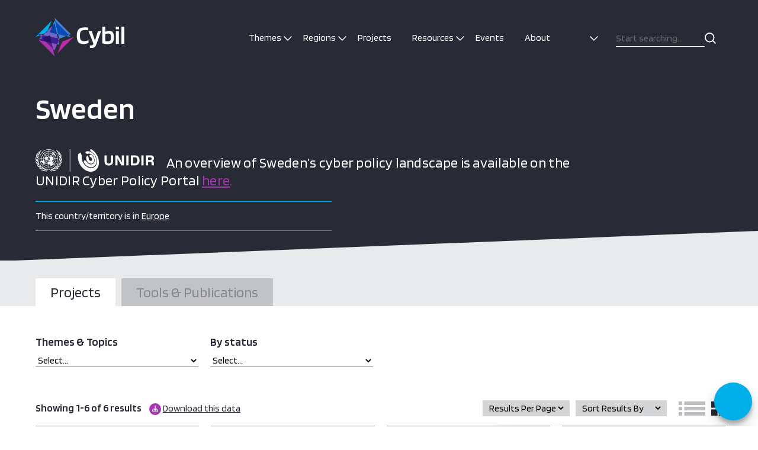

--- FILE ---
content_type: text/html; charset=UTF-8
request_url: https://cybilportal.org/projects-by?page=country&_sft_country=sweden
body_size: 22956
content:
<!DOCTYPE html>
<html lang="en-GB" class="no-js">
<head>
  <meta charset="UTF-8">
  <meta charset="utf-8" />
  <meta http-equiv="X-UA-Compatible" content="IE=Edge,chrome=1">
  <title>Cybil Portal</title>
  <meta name="viewport" content="width=device-width, initial-scale=1.0" />
  <meta name='robots' content='index, follow, max-image-preview:large, max-snippet:-1, max-video-preview:-1' />
	<style>img:is([sizes="auto" i], [sizes^="auto," i]) { contain-intrinsic-size: 3000px 1500px }</style>
	
	<!-- This site is optimized with the Yoast SEO plugin v23.9 - https://yoast.com/wordpress/plugins/seo/ -->
	<script type="application/ld+json" class="yoast-schema-graph">{"@context":"https://schema.org","@graph":[{"@type":"WebSite","@id":"https://cybilportal.org/#website","url":"https://cybilportal.org/","name":"Cybil Portal","description":"Your SUPER-powered WP Engine Blog","potentialAction":[{"@type":"SearchAction","target":{"@type":"EntryPoint","urlTemplate":"https://cybilportal.org/?s={search_term_string}"},"query-input":{"@type":"PropertyValueSpecification","valueRequired":true,"valueName":"search_term_string"}}],"inLanguage":"en-GB"}]}</script>
	<!-- / Yoast SEO plugin. -->


<link rel='dns-prefetch' href='//www.google.com' />
<link rel='dns-prefetch' href='//www.gstatic.com' />
<link rel='dns-prefetch' href='//fonts.googleapis.com' />
		<!-- This site uses the Google Analytics by MonsterInsights plugin v8.27.0 - Using Analytics tracking - https://www.monsterinsights.com/ -->
							<script src="//www.googletagmanager.com/gtag/js?id=G-H5NMC9L4RB"  data-cfasync="false" data-wpfc-render="false" type="text/javascript" async></script>
			<script data-cfasync="false" data-wpfc-render="false" type="text/javascript">
				var mi_version = '8.27.0';
				var mi_track_user = true;
				var mi_no_track_reason = '';
								var MonsterInsightsDefaultLocations = {"page_location":"https:\/\/cybilportal.org\/projects-by\/?page=country&_sft_country=sweden"};
				if ( typeof MonsterInsightsPrivacyGuardFilter === 'function' ) {
					var MonsterInsightsLocations = (typeof MonsterInsightsExcludeQuery === 'object') ? MonsterInsightsPrivacyGuardFilter( MonsterInsightsExcludeQuery ) : MonsterInsightsPrivacyGuardFilter( MonsterInsightsDefaultLocations );
				} else {
					var MonsterInsightsLocations = (typeof MonsterInsightsExcludeQuery === 'object') ? MonsterInsightsExcludeQuery : MonsterInsightsDefaultLocations;
				}

								var disableStrs = [
										'ga-disable-G-H5NMC9L4RB',
									];

				/* Function to detect opted out users */
				function __gtagTrackerIsOptedOut() {
					for (var index = 0; index < disableStrs.length; index++) {
						if (document.cookie.indexOf(disableStrs[index] + '=true') > -1) {
							return true;
						}
					}

					return false;
				}

				/* Disable tracking if the opt-out cookie exists. */
				if (__gtagTrackerIsOptedOut()) {
					for (var index = 0; index < disableStrs.length; index++) {
						window[disableStrs[index]] = true;
					}
				}

				/* Opt-out function */
				function __gtagTrackerOptout() {
					for (var index = 0; index < disableStrs.length; index++) {
						document.cookie = disableStrs[index] + '=true; expires=Thu, 31 Dec 2099 23:59:59 UTC; path=/';
						window[disableStrs[index]] = true;
					}
				}

				if ('undefined' === typeof gaOptout) {
					function gaOptout() {
						__gtagTrackerOptout();
					}
				}
								window.dataLayer = window.dataLayer || [];

				window.MonsterInsightsDualTracker = {
					helpers: {},
					trackers: {},
				};
				if (mi_track_user) {
					function __gtagDataLayer() {
						dataLayer.push(arguments);
					}

					function __gtagTracker(type, name, parameters) {
						if (!parameters) {
							parameters = {};
						}

						if (parameters.send_to) {
							__gtagDataLayer.apply(null, arguments);
							return;
						}

						if (type === 'event') {
														parameters.send_to = monsterinsights_frontend.v4_id;
							var hookName = name;
							if (typeof parameters['event_category'] !== 'undefined') {
								hookName = parameters['event_category'] + ':' + name;
							}

							if (typeof MonsterInsightsDualTracker.trackers[hookName] !== 'undefined') {
								MonsterInsightsDualTracker.trackers[hookName](parameters);
							} else {
								__gtagDataLayer('event', name, parameters);
							}
							
						} else {
							__gtagDataLayer.apply(null, arguments);
						}
					}

					__gtagTracker('js', new Date());
					__gtagTracker('set', {
						'developer_id.dZGIzZG': true,
											});
					if ( MonsterInsightsLocations.page_location ) {
						__gtagTracker('set', MonsterInsightsLocations);
					}
										__gtagTracker('config', 'G-H5NMC9L4RB', {"allow_anchor":"true","forceSSL":"true","link_attribution":"true","page_path":location.pathname + location.search + location.hash} );
															window.gtag = __gtagTracker;										(function () {
						/* https://developers.google.com/analytics/devguides/collection/analyticsjs/ */
						/* ga and __gaTracker compatibility shim. */
						var noopfn = function () {
							return null;
						};
						var newtracker = function () {
							return new Tracker();
						};
						var Tracker = function () {
							return null;
						};
						var p = Tracker.prototype;
						p.get = noopfn;
						p.set = noopfn;
						p.send = function () {
							var args = Array.prototype.slice.call(arguments);
							args.unshift('send');
							__gaTracker.apply(null, args);
						};
						var __gaTracker = function () {
							var len = arguments.length;
							if (len === 0) {
								return;
							}
							var f = arguments[len - 1];
							if (typeof f !== 'object' || f === null || typeof f.hitCallback !== 'function') {
								if ('send' === arguments[0]) {
									var hitConverted, hitObject = false, action;
									if ('event' === arguments[1]) {
										if ('undefined' !== typeof arguments[3]) {
											hitObject = {
												'eventAction': arguments[3],
												'eventCategory': arguments[2],
												'eventLabel': arguments[4],
												'value': arguments[5] ? arguments[5] : 1,
											}
										}
									}
									if ('pageview' === arguments[1]) {
										if ('undefined' !== typeof arguments[2]) {
											hitObject = {
												'eventAction': 'page_view',
												'page_path': arguments[2],
											}
										}
									}
									if (typeof arguments[2] === 'object') {
										hitObject = arguments[2];
									}
									if (typeof arguments[5] === 'object') {
										Object.assign(hitObject, arguments[5]);
									}
									if ('undefined' !== typeof arguments[1].hitType) {
										hitObject = arguments[1];
										if ('pageview' === hitObject.hitType) {
											hitObject.eventAction = 'page_view';
										}
									}
									if (hitObject) {
										action = 'timing' === arguments[1].hitType ? 'timing_complete' : hitObject.eventAction;
										hitConverted = mapArgs(hitObject);
										__gtagTracker('event', action, hitConverted);
									}
								}
								return;
							}

							function mapArgs(args) {
								var arg, hit = {};
								var gaMap = {
									'eventCategory': 'event_category',
									'eventAction': 'event_action',
									'eventLabel': 'event_label',
									'eventValue': 'event_value',
									'nonInteraction': 'non_interaction',
									'timingCategory': 'event_category',
									'timingVar': 'name',
									'timingValue': 'value',
									'timingLabel': 'event_label',
									'page': 'page_path',
									'location': 'page_location',
									'title': 'page_title',
									'referrer' : 'page_referrer',
								};
								for (arg in args) {
																		if (!(!args.hasOwnProperty(arg) || !gaMap.hasOwnProperty(arg))) {
										hit[gaMap[arg]] = args[arg];
									} else {
										hit[arg] = args[arg];
									}
								}
								return hit;
							}

							try {
								f.hitCallback();
							} catch (ex) {
							}
						};
						__gaTracker.create = newtracker;
						__gaTracker.getByName = newtracker;
						__gaTracker.getAll = function () {
							return [];
						};
						__gaTracker.remove = noopfn;
						__gaTracker.loaded = true;
						window['__gaTracker'] = __gaTracker;
					})();
									} else {
										console.log("");
					(function () {
						function __gtagTracker() {
							return null;
						}

						window['__gtagTracker'] = __gtagTracker;
						window['gtag'] = __gtagTracker;
					})();
									}
			</script>
				<!-- / Google Analytics by MonsterInsights -->
		<script type="text/javascript">
/* <![CDATA[ */
window._wpemojiSettings = {"baseUrl":"https:\/\/s.w.org\/images\/core\/emoji\/16.0.1\/72x72\/","ext":".png","svgUrl":"https:\/\/s.w.org\/images\/core\/emoji\/16.0.1\/svg\/","svgExt":".svg","source":{"concatemoji":"https:\/\/cybilportal.org\/wp-includes\/js\/wp-emoji-release.min.js?ver=6.8.3"}};
/*! This file is auto-generated */
!function(s,n){var o,i,e;function c(e){try{var t={supportTests:e,timestamp:(new Date).valueOf()};sessionStorage.setItem(o,JSON.stringify(t))}catch(e){}}function p(e,t,n){e.clearRect(0,0,e.canvas.width,e.canvas.height),e.fillText(t,0,0);var t=new Uint32Array(e.getImageData(0,0,e.canvas.width,e.canvas.height).data),a=(e.clearRect(0,0,e.canvas.width,e.canvas.height),e.fillText(n,0,0),new Uint32Array(e.getImageData(0,0,e.canvas.width,e.canvas.height).data));return t.every(function(e,t){return e===a[t]})}function u(e,t){e.clearRect(0,0,e.canvas.width,e.canvas.height),e.fillText(t,0,0);for(var n=e.getImageData(16,16,1,1),a=0;a<n.data.length;a++)if(0!==n.data[a])return!1;return!0}function f(e,t,n,a){switch(t){case"flag":return n(e,"\ud83c\udff3\ufe0f\u200d\u26a7\ufe0f","\ud83c\udff3\ufe0f\u200b\u26a7\ufe0f")?!1:!n(e,"\ud83c\udde8\ud83c\uddf6","\ud83c\udde8\u200b\ud83c\uddf6")&&!n(e,"\ud83c\udff4\udb40\udc67\udb40\udc62\udb40\udc65\udb40\udc6e\udb40\udc67\udb40\udc7f","\ud83c\udff4\u200b\udb40\udc67\u200b\udb40\udc62\u200b\udb40\udc65\u200b\udb40\udc6e\u200b\udb40\udc67\u200b\udb40\udc7f");case"emoji":return!a(e,"\ud83e\udedf")}return!1}function g(e,t,n,a){var r="undefined"!=typeof WorkerGlobalScope&&self instanceof WorkerGlobalScope?new OffscreenCanvas(300,150):s.createElement("canvas"),o=r.getContext("2d",{willReadFrequently:!0}),i=(o.textBaseline="top",o.font="600 32px Arial",{});return e.forEach(function(e){i[e]=t(o,e,n,a)}),i}function t(e){var t=s.createElement("script");t.src=e,t.defer=!0,s.head.appendChild(t)}"undefined"!=typeof Promise&&(o="wpEmojiSettingsSupports",i=["flag","emoji"],n.supports={everything:!0,everythingExceptFlag:!0},e=new Promise(function(e){s.addEventListener("DOMContentLoaded",e,{once:!0})}),new Promise(function(t){var n=function(){try{var e=JSON.parse(sessionStorage.getItem(o));if("object"==typeof e&&"number"==typeof e.timestamp&&(new Date).valueOf()<e.timestamp+604800&&"object"==typeof e.supportTests)return e.supportTests}catch(e){}return null}();if(!n){if("undefined"!=typeof Worker&&"undefined"!=typeof OffscreenCanvas&&"undefined"!=typeof URL&&URL.createObjectURL&&"undefined"!=typeof Blob)try{var e="postMessage("+g.toString()+"("+[JSON.stringify(i),f.toString(),p.toString(),u.toString()].join(",")+"));",a=new Blob([e],{type:"text/javascript"}),r=new Worker(URL.createObjectURL(a),{name:"wpTestEmojiSupports"});return void(r.onmessage=function(e){c(n=e.data),r.terminate(),t(n)})}catch(e){}c(n=g(i,f,p,u))}t(n)}).then(function(e){for(var t in e)n.supports[t]=e[t],n.supports.everything=n.supports.everything&&n.supports[t],"flag"!==t&&(n.supports.everythingExceptFlag=n.supports.everythingExceptFlag&&n.supports[t]);n.supports.everythingExceptFlag=n.supports.everythingExceptFlag&&!n.supports.flag,n.DOMReady=!1,n.readyCallback=function(){n.DOMReady=!0}}).then(function(){return e}).then(function(){var e;n.supports.everything||(n.readyCallback(),(e=n.source||{}).concatemoji?t(e.concatemoji):e.wpemoji&&e.twemoji&&(t(e.twemoji),t(e.wpemoji)))}))}((window,document),window._wpemojiSettings);
/* ]]> */
</script>
<style id='wp-emoji-styles-inline-css' type='text/css'>

	img.wp-smiley, img.emoji {
		display: inline !important;
		border: none !important;
		box-shadow: none !important;
		height: 1em !important;
		width: 1em !important;
		margin: 0 0.07em !important;
		vertical-align: -0.1em !important;
		background: none !important;
		padding: 0 !important;
	}
</style>
<link rel='stylesheet' id='wp-block-library-css' href='https://cybilportal.org/wp-includes/css/dist/block-library/style.min.css?ver=6.8.3' type='text/css' media='all' />
<style id='classic-theme-styles-inline-css' type='text/css'>
/*! This file is auto-generated */
.wp-block-button__link{color:#fff;background-color:#32373c;border-radius:9999px;box-shadow:none;text-decoration:none;padding:calc(.667em + 2px) calc(1.333em + 2px);font-size:1.125em}.wp-block-file__button{background:#32373c;color:#fff;text-decoration:none}
</style>
<style id='global-styles-inline-css' type='text/css'>
:root{--wp--preset--aspect-ratio--square: 1;--wp--preset--aspect-ratio--4-3: 4/3;--wp--preset--aspect-ratio--3-4: 3/4;--wp--preset--aspect-ratio--3-2: 3/2;--wp--preset--aspect-ratio--2-3: 2/3;--wp--preset--aspect-ratio--16-9: 16/9;--wp--preset--aspect-ratio--9-16: 9/16;--wp--preset--color--black: #000000;--wp--preset--color--cyan-bluish-gray: #abb8c3;--wp--preset--color--white: #ffffff;--wp--preset--color--pale-pink: #f78da7;--wp--preset--color--vivid-red: #cf2e2e;--wp--preset--color--luminous-vivid-orange: #ff6900;--wp--preset--color--luminous-vivid-amber: #fcb900;--wp--preset--color--light-green-cyan: #7bdcb5;--wp--preset--color--vivid-green-cyan: #00d084;--wp--preset--color--pale-cyan-blue: #8ed1fc;--wp--preset--color--vivid-cyan-blue: #0693e3;--wp--preset--color--vivid-purple: #9b51e0;--wp--preset--gradient--vivid-cyan-blue-to-vivid-purple: linear-gradient(135deg,rgba(6,147,227,1) 0%,rgb(155,81,224) 100%);--wp--preset--gradient--light-green-cyan-to-vivid-green-cyan: linear-gradient(135deg,rgb(122,220,180) 0%,rgb(0,208,130) 100%);--wp--preset--gradient--luminous-vivid-amber-to-luminous-vivid-orange: linear-gradient(135deg,rgba(252,185,0,1) 0%,rgba(255,105,0,1) 100%);--wp--preset--gradient--luminous-vivid-orange-to-vivid-red: linear-gradient(135deg,rgba(255,105,0,1) 0%,rgb(207,46,46) 100%);--wp--preset--gradient--very-light-gray-to-cyan-bluish-gray: linear-gradient(135deg,rgb(238,238,238) 0%,rgb(169,184,195) 100%);--wp--preset--gradient--cool-to-warm-spectrum: linear-gradient(135deg,rgb(74,234,220) 0%,rgb(151,120,209) 20%,rgb(207,42,186) 40%,rgb(238,44,130) 60%,rgb(251,105,98) 80%,rgb(254,248,76) 100%);--wp--preset--gradient--blush-light-purple: linear-gradient(135deg,rgb(255,206,236) 0%,rgb(152,150,240) 100%);--wp--preset--gradient--blush-bordeaux: linear-gradient(135deg,rgb(254,205,165) 0%,rgb(254,45,45) 50%,rgb(107,0,62) 100%);--wp--preset--gradient--luminous-dusk: linear-gradient(135deg,rgb(255,203,112) 0%,rgb(199,81,192) 50%,rgb(65,88,208) 100%);--wp--preset--gradient--pale-ocean: linear-gradient(135deg,rgb(255,245,203) 0%,rgb(182,227,212) 50%,rgb(51,167,181) 100%);--wp--preset--gradient--electric-grass: linear-gradient(135deg,rgb(202,248,128) 0%,rgb(113,206,126) 100%);--wp--preset--gradient--midnight: linear-gradient(135deg,rgb(2,3,129) 0%,rgb(40,116,252) 100%);--wp--preset--font-size--small: 13px;--wp--preset--font-size--medium: 20px;--wp--preset--font-size--large: 36px;--wp--preset--font-size--x-large: 42px;--wp--preset--spacing--20: 0.44rem;--wp--preset--spacing--30: 0.67rem;--wp--preset--spacing--40: 1rem;--wp--preset--spacing--50: 1.5rem;--wp--preset--spacing--60: 2.25rem;--wp--preset--spacing--70: 3.38rem;--wp--preset--spacing--80: 5.06rem;--wp--preset--shadow--natural: 6px 6px 9px rgba(0, 0, 0, 0.2);--wp--preset--shadow--deep: 12px 12px 50px rgba(0, 0, 0, 0.4);--wp--preset--shadow--sharp: 6px 6px 0px rgba(0, 0, 0, 0.2);--wp--preset--shadow--outlined: 6px 6px 0px -3px rgba(255, 255, 255, 1), 6px 6px rgba(0, 0, 0, 1);--wp--preset--shadow--crisp: 6px 6px 0px rgba(0, 0, 0, 1);}:where(.is-layout-flex){gap: 0.5em;}:where(.is-layout-grid){gap: 0.5em;}body .is-layout-flex{display: flex;}.is-layout-flex{flex-wrap: wrap;align-items: center;}.is-layout-flex > :is(*, div){margin: 0;}body .is-layout-grid{display: grid;}.is-layout-grid > :is(*, div){margin: 0;}:where(.wp-block-columns.is-layout-flex){gap: 2em;}:where(.wp-block-columns.is-layout-grid){gap: 2em;}:where(.wp-block-post-template.is-layout-flex){gap: 1.25em;}:where(.wp-block-post-template.is-layout-grid){gap: 1.25em;}.has-black-color{color: var(--wp--preset--color--black) !important;}.has-cyan-bluish-gray-color{color: var(--wp--preset--color--cyan-bluish-gray) !important;}.has-white-color{color: var(--wp--preset--color--white) !important;}.has-pale-pink-color{color: var(--wp--preset--color--pale-pink) !important;}.has-vivid-red-color{color: var(--wp--preset--color--vivid-red) !important;}.has-luminous-vivid-orange-color{color: var(--wp--preset--color--luminous-vivid-orange) !important;}.has-luminous-vivid-amber-color{color: var(--wp--preset--color--luminous-vivid-amber) !important;}.has-light-green-cyan-color{color: var(--wp--preset--color--light-green-cyan) !important;}.has-vivid-green-cyan-color{color: var(--wp--preset--color--vivid-green-cyan) !important;}.has-pale-cyan-blue-color{color: var(--wp--preset--color--pale-cyan-blue) !important;}.has-vivid-cyan-blue-color{color: var(--wp--preset--color--vivid-cyan-blue) !important;}.has-vivid-purple-color{color: var(--wp--preset--color--vivid-purple) !important;}.has-black-background-color{background-color: var(--wp--preset--color--black) !important;}.has-cyan-bluish-gray-background-color{background-color: var(--wp--preset--color--cyan-bluish-gray) !important;}.has-white-background-color{background-color: var(--wp--preset--color--white) !important;}.has-pale-pink-background-color{background-color: var(--wp--preset--color--pale-pink) !important;}.has-vivid-red-background-color{background-color: var(--wp--preset--color--vivid-red) !important;}.has-luminous-vivid-orange-background-color{background-color: var(--wp--preset--color--luminous-vivid-orange) !important;}.has-luminous-vivid-amber-background-color{background-color: var(--wp--preset--color--luminous-vivid-amber) !important;}.has-light-green-cyan-background-color{background-color: var(--wp--preset--color--light-green-cyan) !important;}.has-vivid-green-cyan-background-color{background-color: var(--wp--preset--color--vivid-green-cyan) !important;}.has-pale-cyan-blue-background-color{background-color: var(--wp--preset--color--pale-cyan-blue) !important;}.has-vivid-cyan-blue-background-color{background-color: var(--wp--preset--color--vivid-cyan-blue) !important;}.has-vivid-purple-background-color{background-color: var(--wp--preset--color--vivid-purple) !important;}.has-black-border-color{border-color: var(--wp--preset--color--black) !important;}.has-cyan-bluish-gray-border-color{border-color: var(--wp--preset--color--cyan-bluish-gray) !important;}.has-white-border-color{border-color: var(--wp--preset--color--white) !important;}.has-pale-pink-border-color{border-color: var(--wp--preset--color--pale-pink) !important;}.has-vivid-red-border-color{border-color: var(--wp--preset--color--vivid-red) !important;}.has-luminous-vivid-orange-border-color{border-color: var(--wp--preset--color--luminous-vivid-orange) !important;}.has-luminous-vivid-amber-border-color{border-color: var(--wp--preset--color--luminous-vivid-amber) !important;}.has-light-green-cyan-border-color{border-color: var(--wp--preset--color--light-green-cyan) !important;}.has-vivid-green-cyan-border-color{border-color: var(--wp--preset--color--vivid-green-cyan) !important;}.has-pale-cyan-blue-border-color{border-color: var(--wp--preset--color--pale-cyan-blue) !important;}.has-vivid-cyan-blue-border-color{border-color: var(--wp--preset--color--vivid-cyan-blue) !important;}.has-vivid-purple-border-color{border-color: var(--wp--preset--color--vivid-purple) !important;}.has-vivid-cyan-blue-to-vivid-purple-gradient-background{background: var(--wp--preset--gradient--vivid-cyan-blue-to-vivid-purple) !important;}.has-light-green-cyan-to-vivid-green-cyan-gradient-background{background: var(--wp--preset--gradient--light-green-cyan-to-vivid-green-cyan) !important;}.has-luminous-vivid-amber-to-luminous-vivid-orange-gradient-background{background: var(--wp--preset--gradient--luminous-vivid-amber-to-luminous-vivid-orange) !important;}.has-luminous-vivid-orange-to-vivid-red-gradient-background{background: var(--wp--preset--gradient--luminous-vivid-orange-to-vivid-red) !important;}.has-very-light-gray-to-cyan-bluish-gray-gradient-background{background: var(--wp--preset--gradient--very-light-gray-to-cyan-bluish-gray) !important;}.has-cool-to-warm-spectrum-gradient-background{background: var(--wp--preset--gradient--cool-to-warm-spectrum) !important;}.has-blush-light-purple-gradient-background{background: var(--wp--preset--gradient--blush-light-purple) !important;}.has-blush-bordeaux-gradient-background{background: var(--wp--preset--gradient--blush-bordeaux) !important;}.has-luminous-dusk-gradient-background{background: var(--wp--preset--gradient--luminous-dusk) !important;}.has-pale-ocean-gradient-background{background: var(--wp--preset--gradient--pale-ocean) !important;}.has-electric-grass-gradient-background{background: var(--wp--preset--gradient--electric-grass) !important;}.has-midnight-gradient-background{background: var(--wp--preset--gradient--midnight) !important;}.has-small-font-size{font-size: var(--wp--preset--font-size--small) !important;}.has-medium-font-size{font-size: var(--wp--preset--font-size--medium) !important;}.has-large-font-size{font-size: var(--wp--preset--font-size--large) !important;}.has-x-large-font-size{font-size: var(--wp--preset--font-size--x-large) !important;}
:where(.wp-block-post-template.is-layout-flex){gap: 1.25em;}:where(.wp-block-post-template.is-layout-grid){gap: 1.25em;}
:where(.wp-block-columns.is-layout-flex){gap: 2em;}:where(.wp-block-columns.is-layout-grid){gap: 2em;}
:root :where(.wp-block-pullquote){font-size: 1.5em;line-height: 1.6;}
</style>
<link rel='stylesheet' id='gfce-ai-chatbot-css' href='https://cybilportal.org/wp-content/plugins/gfce-ai-chatbot/assets/styles/style.css?ver=6.8.3' type='text/css' media='all' />
<link rel='stylesheet' id='search-filter-plugin-styles-css' href='https://cybilportal.org/wp-content/plugins/search-filter-pro/public/assets/css/search-filter.min.css?ver=2.5.14' type='text/css' media='all' />
<link rel='stylesheet' id='style-css' href='https://cybilportal.org/wp-content/themes/cyber/style.css?ver=6.8.3' type='text/css' media='all' />
<link rel='stylesheet' id='google-font-css' href='https://fonts.googleapis.com/css?family=Blinker%3A200%2C300%2C400%2C600%2C700%2C800&#038;display=swap&#038;ver=6.8.3' type='text/css' media='all' />
<script type="text/javascript" src="https://cybilportal.org/wp-content/plugins/google-analytics-premium/assets/js/frontend-gtag.min.js?ver=8.27.0" id="monsterinsights-frontend-script-js"></script>
<script data-cfasync="false" data-wpfc-render="false" type="text/javascript" id='monsterinsights-frontend-script-js-extra'>/* <![CDATA[ */
var monsterinsights_frontend = {"js_events_tracking":"true","download_extensions":"doc,pdf,ppt,zip,xls,docx,pptx,xlsx","inbound_paths":"[{\"path\":\"\\\/go\\\/\",\"label\":\"affiliate\"},{\"path\":\"\\\/recommend\\\/\",\"label\":\"affiliate\"}]","home_url":"https:\/\/cybilportal.org","hash_tracking":"true","v4_id":"G-H5NMC9L4RB"};/* ]]> */
</script>
<script type="text/javascript" src="//cdnjs.cloudflare.com/ajax/libs/jquery/1.11.2/jquery.min.js?ver=6.8.3" id="jquery-js"></script>
<script type="text/javascript" id="search-filter-plugin-build-js-extra">
/* <![CDATA[ */
var SF_LDATA = {"ajax_url":"https:\/\/cybilportal.org\/cyber-api\/","home_url":"https:\/\/cybilportal.org\/","extensions":[]};
/* ]]> */
</script>
<script type="text/javascript" src="https://cybilportal.org/wp-content/plugins/search-filter-pro/public/assets/js/search-filter-build.min.js?ver=2.5.14" id="search-filter-plugin-build-js"></script>
<script type="text/javascript" src="https://cybilportal.org/wp-content/plugins/search-filter-pro/public/assets/js/chosen.jquery.min.js?ver=2.5.14" id="search-filter-plugin-chosen-js"></script>
<script type="text/javascript" src="https://cybilportal.org/wp-content/themes/cyber/js/core.js?ver=2025-07-01-10:41:14" id="core-js"></script>
<link rel="https://api.w.org/" href="https://cybilportal.org/wp-json/" /><script>document.documentElement.className += " js";</script>
<script  type="text/javascript">var ajaxurl ="https://cybilportal.org/cyber-api/";</script>
<!-- Google tag (gtag.js) -->
<script async src="https://www.googletagmanager.com/gtag/js?id=G-MSRB892BJT"></script>
<script>
  window.dataLayer = window.dataLayer || [];
  function gtag(){dataLayer.push(arguments);}
  gtag('js', new Date());

  gtag('config', 'G-MSRB892BJT');
</script>
<link rel="icon" href="https://cybilportal.org/wp-content/uploads/2020/01/cropped-Cybil_Favicon_Cybil_Favicon_196x196-32x32.png" sizes="32x32" />
<link rel="icon" href="https://cybilportal.org/wp-content/uploads/2020/01/cropped-Cybil_Favicon_Cybil_Favicon_196x196-192x192.png" sizes="192x192" />
<link rel="apple-touch-icon" href="https://cybilportal.org/wp-content/uploads/2020/01/cropped-Cybil_Favicon_Cybil_Favicon_196x196-180x180.png" />
<meta name="msapplication-TileImage" content="https://cybilportal.org/wp-content/uploads/2020/01/cropped-Cybil_Favicon_Cybil_Favicon_196x196-270x270.png" />

  <!-- Global site tag (gtag.js) - Google Analytics -->
  <script async src="https://www.googletagmanager.com/gtag/js?id=UA-149124146-1"></script>
  <script>
    window.dataLayer = window.dataLayer || [];
    function gtag(){dataLayer.push(arguments);}
    gtag('js', new Date());
    gtag('config', 'UA-149124146-1');
  </script>

  <!-- Google Tag Manager -->
  <script>(function(w,d,s,l,i){w[l]=w[l]||[];w[l].push({'gtm.start':
  new Date().getTime(),event:'gtm.js'});var f=d.getElementsByTagName(s)[0],
  j=d.createElement(s),dl=l!='dataLayer'?'&l='+l:'';j.async=true;j.src=
  'https://www.googletagmanager.com/gtm.js?id='+i+dl;f.parentNode.insertBefore(j,f);
  })(window,document,'script','dataLayer','GTM-5DB2RXJ');</script>
  <!-- End Google Tag Manager -->

</head>
<body class="blog wp-theme-oneltd-base wp-child-theme-cyber">
  <header class="main-header">
    <div class="container">
      <div class="logo">
        <a href="https://cybilportal.org"><img src="https://cybilportal.org/wp-content/themes/cyber/images/cybil-logo.svg" alt="Cybil" class="cybil-logo"></a>
      </div>

      <nav class="nav" role="navigation">
        <ul id="menu-main-navigation" class="menu"><li id="menu-item-13490" class="menu-item menu-item-type-custom menu-item-object-custom menu-item-has-children menu-item-13490"><a>Themes</a>
<ul class="sub-menu">
	<li class="menu-item menu-item-type-custom"><a href="https://cybilportal.org/projects-by?page=theme&#038;_sft_themes=emerging-technologies">Emerging Technologies</a></li><li class="menu-item menu-item-type-custom"><a href="https://cybilportal.org/projects-by?page=theme&#038;_sft_themes=policy-strategy">Cyber Security Policy and Strategy</a></li><li class="menu-item menu-item-type-custom"><a href="https://cybilportal.org/projects-by?page=theme&#038;_sft_themes=cyber-incident-management-ciip">Cyber Incident Management &amp; Critical Information Protection</a></li><li class="menu-item menu-item-type-custom"><a href="https://cybilportal.org/projects-by?page=theme&#038;_sft_themes=cybercrime">Cybercrime</a></li><li class="menu-item menu-item-type-custom"><a href="https://cybilportal.org/projects-by?page=theme&#038;_sft_themes=cyber-security-culture-skills">Cyber Security Culture &amp; Skills</a></li><li class="menu-item menu-item-type-custom"><a href="https://cybilportal.org/projects-by?page=theme&#038;_sft_themes=cyber-security-standards">Cyber Security Standards</a></li>
</ul>
</li>
<li id="menu-item-13492" class="menu-item menu-item-type-custom menu-item-object-custom menu-item-has-children menu-item-13492"><a>Regions</a>
<ul class="sub-menu">
	<li id="menu-item-23835" class="menu-item menu-item-type-custom menu-item-object-custom menu-item-23835"><a href="https://cybilportal.org/projects-by?page=region&#038;_sft_region=latin-america-the-caribbean">Latin America &#038; the Caribbean</a></li>
	<li id="menu-item-23834" class="menu-item menu-item-type-custom menu-item-object-custom menu-item-23834"><a href="https://cybilportal.org/projects-by?page=region&#038;_sft_region=north-america">North America</a></li>
	<li id="menu-item-23836" class="menu-item menu-item-type-custom menu-item-object-custom menu-item-23836"><a href="https://cybilportal.org/projects-by?page=region&#038;_sft_region=europe">Europe</a></li>
	<li id="menu-item-23837" class="menu-item menu-item-type-custom menu-item-object-custom menu-item-23837"><a href="https://cybilportal.org/projects-by?page=region&#038;_sft_region=central-asia">Central Asia</a></li>
	<li id="menu-item-23838" class="menu-item menu-item-type-custom menu-item-object-custom menu-item-23838"><a href="https://cybilportal.org/projects-by?page=region&#038;_sft_region=south-asia">South Asia</a></li>
	<li id="menu-item-23839" class="menu-item menu-item-type-custom menu-item-object-custom menu-item-23839"><a href="https://cybilportal.org/projects-by?page=region&#038;_sft_region=east-asia">East Asia</a></li>
	<li id="menu-item-23840" class="menu-item menu-item-type-custom menu-item-object-custom menu-item-23840"><a href="https://cybilportal.org/projects-by?page=region&#038;_sft_region=south-east-asia">South East Asia</a></li>
	<li id="menu-item-23841" class="menu-item menu-item-type-custom menu-item-object-custom menu-item-23841"><a href="https://cybilportal.org/projects-by?page=region&#038;_sft_region=oceania">Pacific Oceania</a></li>
	<li id="menu-item-23842" class="menu-item menu-item-type-custom menu-item-object-custom menu-item-23842"><a href="https://cybilportal.org/projects-by?page=region&#038;_sft_region=middle-east-north-africa">Middle East &#038; North Africa</a></li>
	<li id="menu-item-23843" class="menu-item menu-item-type-custom menu-item-object-custom menu-item-23843"><a href="https://cybilportal.org/projects-by?page=region&#038;_sft_region=sub-saharan-africa">Sub-Saharan Africa</a></li>
	<li id="menu-item-23868" class="menu-item menu-item-type-custom menu-item-object-custom menu-item-23868"><a href="https://cybilportal.org/projects-by?page=region&#038;_sft_region=western-africa">West Africa</a></li>
	<li id="menu-item-23869" class="menu-item menu-item-type-custom menu-item-object-custom menu-item-23869"><a href="https://cybilportal.org/projects-by?page=region&#038;_sft_region=central-africa">Central Africa</a></li>
	<li id="menu-item-23870" class="menu-item menu-item-type-custom menu-item-object-custom menu-item-23870"><a href="https://cybilportal.org/projects-by?page=region&#038;_sft_region=eastern-africa">Eastern Africa</a></li>
	<li id="menu-item-23871" class="menu-item menu-item-type-custom menu-item-object-custom menu-item-23871"><a href="https://cybilportal.org/projects-by?page=region&#038;_sft_region=southern-africa">Southern Africa</a></li>
</ul>
</li>
<li id="menu-item-229" class="menu-item menu-item-type-post_type_archive menu-item-object-project menu-item-229"><a href="https://cybilportal.org/projects/">Projects</a></li>
<li id="menu-item-13494" class="menu-item menu-item-type-custom menu-item-object-custom menu-item-has-children menu-item-13494"><a>Resources</a>
<ul class="sub-menu">
	<li id="menu-item-231" class="menu-item menu-item-type-post_type_archive menu-item-object-publications menu-item-231"><a href="https://cybilportal.org/publications/">Tools &#038; Publications</a></li>
	<li id="menu-item-13496" class="menu-item menu-item-type-post_type_archive menu-item-object-webinars menu-item-13496"><a href="https://cybilportal.org/webinars/">Webinars</a></li>
	<li id="menu-item-232" class="menu-item menu-item-type-post_type_archive menu-item-object-actors menu-item-232"><a href="https://cybilportal.org/actors/">Actors</a></li>
</ul>
</li>
<li id="menu-item-1860" class="menu-item menu-item-type-post_type_archive menu-item-object-event menu-item-1860"><a href="https://cybilportal.org/events/">Events</a></li>
<li id="menu-item-2081" class="menu-item menu-item-type-custom menu-item-object-custom menu-item-has-children menu-item-2081"><a href="#">About</a>
<ul class="sub-menu">
	<li id="menu-item-62092" class="menu-item menu-item-type-post_type menu-item-object-page menu-item-62092"><a href="https://cybilportal.org/what-is-cyber-capacity-building/">What is Cyber Capacity Building?</a></li>
	<li id="menu-item-2084" class="menu-item menu-item-type-post_type menu-item-object-page menu-item-2084"><a href="https://cybilportal.org/about-cybil/">About Cybil</a></li>
	<li id="menu-item-2605" class="menu-item menu-item-type-post_type menu-item-object-page menu-item-2605"><a href="https://cybilportal.org/curation-processes/">Curation Processes</a></li>
	<li id="menu-item-2082" class="menu-item menu-item-type-post_type menu-item-object-page menu-item-2082"><a href="https://cybilportal.org/about-the-gfce/">About the GFCE</a></li>
	<li id="menu-item-2085" class="menu-item menu-item-type-post_type menu-item-object-page menu-item-2085"><a href="https://cybilportal.org/contact/">Contact</a></li>
	<li id="menu-item-2083" class="menu-item menu-item-type-post_type menu-item-object-page menu-item-2083"><a href="https://cybilportal.org/content-policy/">Content Policy</a></li>
	<li id="menu-item-13675" class="menu-item menu-item-type-post_type menu-item-object-page menu-item-13675"><a href="https://cybilportal.org/getting-started/">Are you new here?</a></li>
</ul>
</li>
</ul>
        <div class="nav-search">
        	<form role="search" method="get" id="searchform" action="https://cybilportal.org/">
    <div>
        <input type="text" value="" name="s" id="s" placeholder="Start searching..." />
        <input type="submit" id="searchsubmit" value="Search" />
    </div>
</form>        </div>

        <a href="#" class="close-button">
          <svg xmlns="http://www.w3.org/2000/svg" width="24" height="24" viewBox="0 0 24 24"><path d="M24 20.188l-8.315-8.209 8.2-8.282-3.697-3.697-8.212 8.318-8.31-8.203-3.666 3.666 8.321 8.24-8.206 8.313 3.666 3.666 8.237-8.318 8.285 8.203z"/></svg>
        </a>
      </nav>

      <a href="#" class="hamburger">
        <svg xmlns="http://www.w3.org/2000/svg" width="24" height="24" viewBox="0 0 24 24"><path d="M24 6h-24v-4h24v4zm0 4h-24v4h24v-4zm0 8h-24v4h24v-4z"/></svg>
      </a>

      
    </div>
  </header>   <div class="row-full-width dark">
      <section class="container">
          <div class="content-header">
            <div class="term-title">
               <h1>Sweden</h1>
                           </div>
               <p><img class="alignnone size-full wp-image-65107" style="color: #a637b3" src="https://cybilportal.org/wp-content/uploads/2023/12/23_UN_logo_double-UN_horizontal_white-e1701869811232.png" alt="" width="200" height="38" />     An overview of Sweden&#8217;s cyber policy landscape is available on the UNIDIR Cyber Policy Portal <span style="color: #a637b3"><a style="color: #a637b3" href="https://cyberpolicyportal.org/states/sweden">here</a>. </span></p>
                        </div>
                    <div class="content-subheader">
             This country/territory is in <a href="https://cybilportal.org/projects-by?page=region&#038;_sft_region=europe">Europe</a>          </div>
                </section>
   </div>

<style>
  :root {
    --theme: #00aee8;
  }
</style>

<script type="text/javascript">
  var CYBER_TOOLTIPS={
    tooltip_region: "Returns results for all the countries\/territories within the region. ",tooltip_country: "Throughout the portal, the term \u2018country\u2019 should be understood as an abbreviation of \u2018country\/territory\u2019 and does not reflect a position on status.",tooltip_theme: "",tooltip_status: "",tooltip_beneficiary_country: "The beneficiary country",tooltip_beneficiary_region: "The beneficiary region",tooltip_beneficiary_group: "Returns results when the project reported a specific group of countries as a beneficiary.   ",tooltip_tag: "",tooltip_actor: "Returns results when the organisation is a Funder, Implementer or Partner.",tooltip_project_funder: "",tooltip_project_implementer: "",tooltip_project_partner: "",tooltip_publication_type: "",tooltip_publication_year: "",tooltip_actor_type: "",tooltip_actor_group_membership: "",tooltip_webinar_actors: "",tooltip_webinar_year: "",  };
</script>
<script type="text/javascript">
   var CYBER_ACCORDIONS_TO_SHOW=[
      '_sft_themes','_sfm_status_project'   ];
</script><div class="search-tabs-background">
            <ul class="search-tabs"><li class="selected"><a href="https://cybilportal.org/projects-by?page=country&_sft_country=sweden">Projects</a></li><li class=""><a href="https://cybilportal.org/publications-by?page=country&_sft_country=sweden">Tools & Publications</a></li></ul>
          </div>      <section class="row filter-results category-pages">
         <div class="top-filters category-pages">
            <form data-sf-form-id='13482' data-is-rtl='0' data-maintain-state='' data-results-url='https://cybilportal.org/projects-by/?page=country' data-ajax-form-url='https://cybilportal.org/?sfid=13482&amp;sf_action=get_data&amp;sf_data=form' data-display-result-method='archive' data-use-history-api='1' data-template-loaded='1' data-lang-code='en' data-ajax='0' data-init-paged='1' data-auto-update='1' data-auto-count='1' data-auto-count-refresh-mode='1' action='https://cybilportal.org/projects-by/?page=country' method='post' class='searchandfilter' id='search-filter-form-13482' autocomplete='off' data-instance-count='1'><ul><li class="sf-field-taxonomy-region" data-sf-field-name="_sft_region" data-sf-field-type="taxonomy" data-sf-field-input-type="select"><h4>Regions</h4>		<label>
				   		<select name="_sft_region[]" class="sf-input-select" title="">
						  			<option class="sf-level-0 sf-item-0 sf-option-active" selected="selected" data-sf-count="0" data-sf-depth="0" value="">Regions</option>
											<option class="sf-level-0 sf-item-1712" data-sf-count="1" data-sf-depth="0" value="central-africa">Central Africa&nbsp;&nbsp;(1)</option>
											<option class="sf-level-0 sf-item-50" data-sf-count="2" data-sf-depth="0" value="central-asia">Central Asia&nbsp;&nbsp;(2)</option>
											<option class="sf-level-0 sf-item-48" data-sf-count="3" data-sf-depth="0" value="east-asia">East Asia&nbsp;&nbsp;(3)</option>
											<option class="sf-level-0 sf-item-45" data-sf-count="6" data-sf-depth="0" value="europe">Europe&nbsp;&nbsp;(6)</option>
											<option class="sf-level-0 sf-item-46" data-sf-count="1" data-sf-depth="0" value="latin-america-the-caribbean">Latin America &amp; the Caribbean&nbsp;&nbsp;(1)</option>
											<option class="sf-level-0 sf-item-51" data-sf-count="1" data-sf-depth="0" value="middle-east-north-africa">Middle East &amp; North Africa&nbsp;&nbsp;(1)</option>
											<option class="sf-level-0 sf-item-52" data-sf-count="3" data-sf-depth="0" value="north-america">North America&nbsp;&nbsp;(3)</option>
											<option class="sf-level-0 sf-item-49" data-sf-count="1" data-sf-depth="0" value="oceania">Pacific Oceania&nbsp;&nbsp;(1)</option>
											<option class="sf-level-0 sf-item-53" data-sf-count="1" data-sf-depth="0" value="south-asia">South Asia&nbsp;&nbsp;(1)</option>
											<option class="sf-level-0 sf-item-54" data-sf-count="1" data-sf-depth="0" value="south-east-asia">South East Asia&nbsp;&nbsp;(1)</option>
											<option class="sf-level-0 sf-item-55" data-sf-count="1" data-sf-depth="0" value="sub-saharan-africa">Sub-Saharan Africa&nbsp;&nbsp;(1)</option>
											</select></label>										</li><li class="sf-field-taxonomy-country" data-sf-field-name="_sft_country" data-sf-field-type="taxonomy" data-sf-field-input-type="select"><h4>Countries</h4>		<label>
				   		<select name="_sft_country[]" class="sf-input-select" title="">
						  			<option class="sf-level-0 sf-item-0" data-sf-count="0" data-sf-depth="0" value="">Countries</option>
											<option class="sf-level-0 sf-item-1698" data-sf-count="3" data-sf-depth="0" value="afghanistan">Afghanistan&nbsp;&nbsp;(3)</option>
											<option class="sf-level-0 sf-item-135" data-sf-count="45" data-sf-depth="0" value="albania">Albania&nbsp;&nbsp;(45)</option>
											<option class="sf-level-0 sf-item-192" data-sf-count="5" data-sf-depth="0" value="algeria">Algeria&nbsp;&nbsp;(5)</option>
											<option class="sf-level-0 sf-item-227" data-sf-count="2" data-sf-depth="0" value="andorra">Andorra&nbsp;&nbsp;(2)</option>
											<option class="sf-level-0 sf-item-193" data-sf-count="11" data-sf-depth="0" value="angola">Angola&nbsp;&nbsp;(11)</option>
											<option class="sf-level-0 sf-item-294" data-sf-count="2" data-sf-depth="0" value="anguilla">Anguilla&nbsp;&nbsp;(2)</option>
											<option class="sf-level-0 sf-item-126" data-sf-count="20" data-sf-depth="0" value="antigua-and-barbuda">Antigua and Barbuda&nbsp;&nbsp;(20)</option>
											<option class="sf-level-0 sf-item-172" data-sf-count="17" data-sf-depth="0" value="argentina">Argentina&nbsp;&nbsp;(17)</option>
											<option class="sf-level-0 sf-item-228" data-sf-count="18" data-sf-depth="0" value="armenia">Armenia&nbsp;&nbsp;(18)</option>
											<option class="sf-level-0 sf-item-64" data-sf-count="11" data-sf-depth="0" value="australia">Australia&nbsp;&nbsp;(11)</option>
											<option class="sf-level-0 sf-item-161" data-sf-count="6" data-sf-depth="0" value="austria">Austria&nbsp;&nbsp;(6)</option>
											<option class="sf-level-0 sf-item-229" data-sf-count="13" data-sf-depth="0" value="azerbaijan">Azerbaijan&nbsp;&nbsp;(13)</option>
											<option class="sf-level-0 sf-item-1755" data-sf-count="15" data-sf-depth="0" value="bahamas">Bahamas (the)&nbsp;&nbsp;(15)</option>
											<option class="sf-level-0 sf-item-682" data-sf-count="4" data-sf-depth="0" value="bahrain">Bahrain&nbsp;&nbsp;(4)</option>
											<option class="sf-level-0 sf-item-128" data-sf-count="20" data-sf-depth="0" value="bangladesh">Bangladesh&nbsp;&nbsp;(20)</option>
											<option class="sf-level-0 sf-item-129" data-sf-count="19" data-sf-depth="0" value="barbados">Barbados&nbsp;&nbsp;(19)</option>
											<option class="sf-level-0 sf-item-246" data-sf-count="11" data-sf-depth="0" value="belarus">Belarus&nbsp;&nbsp;(11)</option>
											<option class="sf-level-0 sf-item-136" data-sf-count="5" data-sf-depth="0" value="belgium">Belgium&nbsp;&nbsp;(5)</option>
											<option class="sf-level-0 sf-item-130" data-sf-count="17" data-sf-depth="0" value="belize">Belize&nbsp;&nbsp;(17)</option>
											<option class="sf-level-0 sf-item-194" data-sf-count="20" data-sf-depth="0" value="benin">Benin&nbsp;&nbsp;(20)</option>
											<option class="sf-level-0 sf-item-290" data-sf-count="9" data-sf-depth="0" value="bhutan">Bhutan&nbsp;&nbsp;(9)</option>
											<option class="sf-level-0 sf-item-173" data-sf-count="10" data-sf-depth="0" value="bolivia">Bolivia&nbsp;&nbsp;(10)</option>
											<option class="sf-level-0 sf-item-230" data-sf-count="39" data-sf-depth="0" value="bosnia-and-herzegovina">Bosnia and Herzegovina&nbsp;&nbsp;(39)</option>
											<option class="sf-level-0 sf-item-131" data-sf-count="30" data-sf-depth="0" value="botswana">Botswana&nbsp;&nbsp;(30)</option>
											<option class="sf-level-0 sf-item-174" data-sf-count="32" data-sf-depth="0" value="brazil">Brazil&nbsp;&nbsp;(32)</option>
											<option class="sf-level-0 sf-item-1702" data-sf-count="3" data-sf-depth="0" value="british-overseas-territories">British Overseas Territories&nbsp;&nbsp;(3)</option>
											<option class="sf-level-0 sf-item-132" data-sf-count="22" data-sf-depth="0" value="brunei">Brunei&nbsp;&nbsp;(22)</option>
											<option class="sf-level-0 sf-item-137" data-sf-count="10" data-sf-depth="0" value="bulgaria">Bulgaria&nbsp;&nbsp;(10)</option>
											<option class="sf-level-0 sf-item-195" data-sf-count="22" data-sf-depth="0" value="burkina-faso">Burkina Faso&nbsp;&nbsp;(22)</option>
											<option class="sf-level-0 sf-item-196" data-sf-count="11" data-sf-depth="0" value="burundi">Burundi&nbsp;&nbsp;(11)</option>
											<option class="sf-level-0 sf-item-197" data-sf-count="17" data-sf-depth="0" value="cabo-verde">Cabo Verde&nbsp;&nbsp;(17)</option>
											<option class="sf-level-0 sf-item-263" data-sf-count="33" data-sf-depth="0" value="cambodia">Cambodia&nbsp;&nbsp;(33)</option>
											<option class="sf-level-0 sf-item-133" data-sf-count="18" data-sf-depth="0" value="cameroon">Cameroon&nbsp;&nbsp;(18)</option>
											<option class="sf-level-0 sf-item-83" data-sf-count="9" data-sf-depth="0" value="canada">Canada&nbsp;&nbsp;(9)</option>
											<option class="sf-level-0 sf-item-198" data-sf-count="6" data-sf-depth="0" value="central-african-republic-the">Central African Republic (the)&nbsp;&nbsp;(6)</option>
											<option class="sf-level-0 sf-item-199" data-sf-count="8" data-sf-depth="0" value="chad">Chad&nbsp;&nbsp;(8)</option>
											<option class="sf-level-0 sf-item-175" data-sf-count="19" data-sf-depth="0" value="chile">Chile&nbsp;&nbsp;(19)</option>
											<option class="sf-level-0 sf-item-243" data-sf-count="6" data-sf-depth="0" value="china">China&nbsp;&nbsp;(6)</option>
											<option class="sf-level-0 sf-item-176" data-sf-count="23" data-sf-depth="0" value="colombia">Colombia&nbsp;&nbsp;(23)</option>
											<option class="sf-level-0 sf-item-200" data-sf-count="10" data-sf-depth="0" value="comoros-the">Comoros (the)&nbsp;&nbsp;(10)</option>
											<option class="sf-level-0 sf-item-201" data-sf-count="6" data-sf-depth="0" value="congo-the">Congo (the)&nbsp;&nbsp;(6)</option>
											<option class="sf-level-0 sf-item-203" data-sf-count="12" data-sf-depth="0" value="democratic-republic-of-congo">Congo, Democratic Republic of the&nbsp;&nbsp;(12)</option>
											<option class="sf-level-0 sf-item-177" data-sf-count="20" data-sf-depth="0" value="costa-rica">Costa Rica&nbsp;&nbsp;(20)</option>
											<option class="sf-level-0 sf-item-202" data-sf-count="22" data-sf-depth="0" value="cote-divoire">Côte d&#039;Ivoire&nbsp;&nbsp;(22)</option>
											<option class="sf-level-0 sf-item-138" data-sf-count="7" data-sf-depth="0" value="croatia">Croatia&nbsp;&nbsp;(7)</option>
											<option class="sf-level-0 sf-item-305" data-sf-count="8" data-sf-depth="0" value="cuba">Cuba&nbsp;&nbsp;(8)</option>
											<option class="sf-level-0 sf-item-6152" data-sf-count="1" data-sf-depth="0" value="curacao">Curaçao&nbsp;&nbsp;(1)</option>
											<option class="sf-level-0 sf-item-84" data-sf-count="15" data-sf-depth="0" value="cyprus">Cyprus&nbsp;&nbsp;(15)</option>
											<option class="sf-level-0 sf-item-66" data-sf-count="8" data-sf-depth="0" value="czech-republic">Czech Republic&nbsp;&nbsp;(8)</option>
											<option class="sf-level-0 sf-item-139" data-sf-count="6" data-sf-depth="0" value="denmark">Denmark&nbsp;&nbsp;(6)</option>
											<option class="sf-level-0 sf-item-204" data-sf-count="10" data-sf-depth="0" value="djibouti">Djibouti&nbsp;&nbsp;(10)</option>
											<option class="sf-level-0 sf-item-85" data-sf-count="21" data-sf-depth="0" value="dominica">Dominica (Commonwealth of)&nbsp;&nbsp;(21)</option>
											<option class="sf-level-0 sf-item-178" data-sf-count="16" data-sf-depth="0" value="dominican-republic-the">Dominican Republic (the)&nbsp;&nbsp;(16)</option>
											<option class="sf-level-0 sf-item-179" data-sf-count="18" data-sf-depth="0" value="ecuador">Ecuador&nbsp;&nbsp;(18)</option>
											<option class="sf-level-0 sf-item-205" data-sf-count="10" data-sf-depth="0" value="egypt">Egypt&nbsp;&nbsp;(10)</option>
											<option class="sf-level-0 sf-item-180" data-sf-count="10" data-sf-depth="0" value="el-salvador">El Salvador&nbsp;&nbsp;(10)</option>
											<option class="sf-level-0 sf-item-206" data-sf-count="4" data-sf-depth="0" value="equatorial-guinea">Equatorial Guinea&nbsp;&nbsp;(4)</option>
											<option class="sf-level-0 sf-item-207" data-sf-count="3" data-sf-depth="0" value="eritrea">Eritrea&nbsp;&nbsp;(3)</option>
											<option class="sf-level-0 sf-item-140" data-sf-count="10" data-sf-depth="0" value="estonia">Estonia&nbsp;&nbsp;(10)</option>
											<option class="sf-level-0 sf-item-118" data-sf-count="18" data-sf-depth="0" value="eswatini">Eswatini&nbsp;&nbsp;(18)</option>
											<option class="sf-level-0 sf-item-208" data-sf-count="7" data-sf-depth="0" value="ethiopia">Ethiopia&nbsp;&nbsp;(7)</option>
											<option class="sf-level-0 sf-item-287" data-sf-count="1" data-sf-depth="0" value="faroe-islands">Faroe Islands&nbsp;&nbsp;(1)</option>
											<option class="sf-level-0 sf-item-86" data-sf-count="31" data-sf-depth="0" value="fiji">Fiji&nbsp;&nbsp;(31)</option>
											<option class="sf-level-0 sf-item-165" data-sf-count="7" data-sf-depth="0" value="finland">Finland&nbsp;&nbsp;(7)</option>
											<option class="sf-level-0 sf-item-141" data-sf-count="7" data-sf-depth="0" value="france">France&nbsp;&nbsp;(7)</option>
											<option class="sf-level-0 sf-item-209" data-sf-count="7" data-sf-depth="0" value="gabon">Gabon&nbsp;&nbsp;(7)</option>
											<option class="sf-level-0 sf-item-87" data-sf-count="29" data-sf-depth="0" value="gambia-the">Gambia (the)&nbsp;&nbsp;(29)</option>
											<option class="sf-level-0 sf-item-231" data-sf-count="27" data-sf-depth="0" value="georgia">Georgia&nbsp;&nbsp;(27)</option>
											<option class="sf-level-0 sf-item-142" data-sf-count="7" data-sf-depth="0" value="germany">Germany&nbsp;&nbsp;(7)</option>
											<option class="sf-level-0 sf-item-88" data-sf-count="49" data-sf-depth="0" value="ghana">Ghana&nbsp;&nbsp;(49)</option>
											<option class="sf-level-0 sf-item-143" data-sf-count="6" data-sf-depth="0" value="greece">Greece&nbsp;&nbsp;(6)</option>
											<option class="sf-level-0 sf-item-89" data-sf-count="18" data-sf-depth="0" value="grenada">Grenada&nbsp;&nbsp;(18)</option>
											<option class="sf-level-0 sf-item-181" data-sf-count="11" data-sf-depth="0" value="guatemala">Guatemala&nbsp;&nbsp;(11)</option>
											<option class="sf-level-0 sf-item-210" data-sf-count="16" data-sf-depth="0" value="guinea">Guinea&nbsp;&nbsp;(16)</option>
											<option class="sf-level-0 sf-item-211" data-sf-count="14" data-sf-depth="0" value="guinea-bissau">Guinea-Bissau&nbsp;&nbsp;(14)</option>
											<option class="sf-level-0 sf-item-90" data-sf-count="20" data-sf-depth="0" value="guyana">Guyana&nbsp;&nbsp;(20)</option>
											<option class="sf-level-0 sf-item-182" data-sf-count="8" data-sf-depth="0" value="haiti">Haiti&nbsp;&nbsp;(8)</option>
											<option class="sf-level-0 sf-item-183" data-sf-count="10" data-sf-depth="0" value="honduras">Honduras&nbsp;&nbsp;(10)</option>
											<option class="sf-level-0 sf-item-144" data-sf-count="6" data-sf-depth="0" value="hungary">Hungary&nbsp;&nbsp;(6)</option>
											<option class="sf-level-0 sf-item-145" data-sf-count="5" data-sf-depth="0" value="iceland">Iceland&nbsp;&nbsp;(5)</option>
											<option class="sf-level-0 sf-item-91" data-sf-count="28" data-sf-depth="0" value="india">India&nbsp;&nbsp;(28)</option>
											<option class="sf-level-0 sf-item-264" data-sf-count="52" data-sf-depth="0" value="indonesia">Indonesia&nbsp;&nbsp;(52)</option>
											<option class="sf-level-0 sf-item-308" data-sf-count="3" data-sf-depth="0" value="iraq">Iraq&nbsp;&nbsp;(3)</option>
											<option class="sf-level-0 sf-item-162" data-sf-count="5" data-sf-depth="0" value="ireland">Ireland&nbsp;&nbsp;(5)</option>
											<option class="sf-level-0 sf-item-257" data-sf-count="5" data-sf-depth="0" value="israel">Israel&nbsp;&nbsp;(5)</option>
											<option class="sf-level-0 sf-item-146" data-sf-count="14" data-sf-depth="0" value="italy">Italy&nbsp;&nbsp;(14)</option>
											<option class="sf-level-0 sf-item-92" data-sf-count="22" data-sf-depth="0" value="jamaica">Jamaica&nbsp;&nbsp;(22)</option>
											<option class="sf-level-0 sf-item-166" data-sf-count="11" data-sf-depth="0" value="japan">Japan&nbsp;&nbsp;(11)</option>
											<option class="sf-level-0 sf-item-273" data-sf-count="12" data-sf-depth="0" value="jordan">Jordan&nbsp;&nbsp;(12)</option>
											<option class="sf-level-0 sf-item-248" data-sf-count="5" data-sf-depth="0" value="kazakhstan">Kazakhstan&nbsp;&nbsp;(5)</option>
											<option class="sf-level-0 sf-item-93" data-sf-count="49" data-sf-depth="0" value="kenya">Kenya&nbsp;&nbsp;(49)</option>
											<option class="sf-level-0 sf-item-94" data-sf-count="20" data-sf-depth="0" value="kiribati">Kiribati&nbsp;&nbsp;(20)</option>
											<option class="sf-level-0 sf-item-245" data-sf-count="11" data-sf-depth="0" value="korea-republic-of">Korea, Republic of&nbsp;&nbsp;(11)</option>
											<option class="sf-level-0 sf-item-286" data-sf-count="39" data-sf-depth="0" value="kosovo">Kosovo&nbsp;&nbsp;(39)</option>
											<option class="sf-level-0 sf-item-297" data-sf-count="4" data-sf-depth="0" value="kuwait">Kuwait&nbsp;&nbsp;(4)</option>
											<option class="sf-level-0 sf-item-249" data-sf-count="12" data-sf-depth="0" value="kyrgyzstan">Kyrgyzstan&nbsp;&nbsp;(12)</option>
											<option class="sf-level-0 sf-item-281" data-sf-count="29" data-sf-depth="0" value="lao-pdr">Lao People&#039;s Democratic Republic (the)&nbsp;&nbsp;(29)</option>
											<option class="sf-level-0 sf-item-147" data-sf-count="7" data-sf-depth="0" value="latvia">Latvia&nbsp;&nbsp;(7)</option>
											<option class="sf-level-0 sf-item-274" data-sf-count="7" data-sf-depth="0" value="lebanon">Lebanon&nbsp;&nbsp;(7)</option>
											<option class="sf-level-0 sf-item-95" data-sf-count="16" data-sf-depth="0" value="lesotho">Lesotho&nbsp;&nbsp;(16)</option>
											<option class="sf-level-0 sf-item-212" data-sf-count="17" data-sf-depth="0" value="liberia">Liberia&nbsp;&nbsp;(17)</option>
											<option class="sf-level-0 sf-item-303" data-sf-count="5" data-sf-depth="0" value="libya">Libya&nbsp;&nbsp;(5)</option>
											<option class="sf-level-0 sf-item-250" data-sf-count="2" data-sf-depth="0" value="liechtenstein">Liechtenstein&nbsp;&nbsp;(2)</option>
											<option class="sf-level-0 sf-item-148" data-sf-count="15" data-sf-depth="0" value="lithuania">Lithuania&nbsp;&nbsp;(15)</option>
											<option class="sf-level-0 sf-item-149" data-sf-count="5" data-sf-depth="0" value="luxembourg">Luxembourg&nbsp;&nbsp;(5)</option>
											<option class="sf-level-0 sf-item-214" data-sf-count="12" data-sf-depth="0" value="madagascar">Madagascar&nbsp;&nbsp;(12)</option>
											<option class="sf-level-0 sf-item-96" data-sf-count="26" data-sf-depth="0" value="malawi">Malawi&nbsp;&nbsp;(26)</option>
											<option class="sf-level-0 sf-item-97" data-sf-count="37" data-sf-depth="0" value="malaysia">Malaysia&nbsp;&nbsp;(37)</option>
											<option class="sf-level-0 sf-item-291" data-sf-count="6" data-sf-depth="0" value="maldives">Maldives&nbsp;&nbsp;(6)</option>
											<option class="sf-level-0 sf-item-215" data-sf-count="17" data-sf-depth="0" value="mali">Mali&nbsp;&nbsp;(17)</option>
											<option class="sf-level-0 sf-item-98" data-sf-count="6" data-sf-depth="0" value="malta">Malta&nbsp;&nbsp;(6)</option>
											<option class="sf-level-0 sf-item-299" data-sf-count="12" data-sf-depth="0" value="marshall-islands-the">Marshall Islands (the)&nbsp;&nbsp;(12)</option>
											<option class="sf-level-0 sf-item-296" data-sf-count="7" data-sf-depth="0" value="mauritania">Mauritania&nbsp;&nbsp;(7)</option>
											<option class="sf-level-0 sf-item-99" data-sf-count="26" data-sf-depth="0" value="mauritius">Mauritius&nbsp;&nbsp;(26)</option>
											<option class="sf-level-0 sf-item-184" data-sf-count="24" data-sf-depth="0" value="mexico">Mexico&nbsp;&nbsp;(24)</option>
											<option class="sf-level-0 sf-item-650" data-sf-count="11" data-sf-depth="0" value="micronesia">Micronesia (Federated States of)&nbsp;&nbsp;(11)</option>
											<option class="sf-level-0 sf-item-233" data-sf-count="35" data-sf-depth="0" value="moldova-republic-of">Moldova, Republic of&nbsp;&nbsp;(35)</option>
											<option class="sf-level-0 sf-item-234" data-sf-count="3" data-sf-depth="0" value="monaco">Monaco&nbsp;&nbsp;(3)</option>
											<option class="sf-level-0 sf-item-251" data-sf-count="10" data-sf-depth="0" value="mongolia">Mongolia&nbsp;&nbsp;(10)</option>
											<option class="sf-level-0 sf-item-150" data-sf-count="42" data-sf-depth="0" value="montenegro">Montenegro&nbsp;&nbsp;(42)</option>
											<option class="sf-level-0 sf-item-217" data-sf-count="11" data-sf-depth="0" value="morocco">Morocco&nbsp;&nbsp;(11)</option>
											<option class="sf-level-0 sf-item-100" data-sf-count="24" data-sf-depth="0" value="mozambique">Mozambique&nbsp;&nbsp;(24)</option>
											<option class="sf-level-0 sf-item-278" data-sf-count="30" data-sf-depth="0" value="myanmar">Myanmar&nbsp;&nbsp;(30)</option>
											<option class="sf-level-0 sf-item-101" data-sf-count="16" data-sf-depth="0" value="namibia">Namibia&nbsp;&nbsp;(16)</option>
											<option class="sf-level-0 sf-item-102" data-sf-count="20" data-sf-depth="0" value="nauru">Nauru&nbsp;&nbsp;(20)</option>
											<option class="sf-level-0 sf-item-293" data-sf-count="4" data-sf-depth="0" value="nepal">Nepal&nbsp;&nbsp;(4)</option>
											<option class="sf-level-0 sf-item-151" data-sf-count="6" data-sf-depth="0" value="netherlands-the">Netherlands (the)&nbsp;&nbsp;(6)</option>
											<option class="sf-level-0 sf-item-654" data-sf-count="6" data-sf-depth="0" value="new-caledonia">New Caledonia&nbsp;&nbsp;(6)</option>
											<option class="sf-level-0 sf-item-103" data-sf-count="11" data-sf-depth="0" value="new-zealand">New Zealand&nbsp;&nbsp;(11)</option>
											<option class="sf-level-0 sf-item-6213" data-sf-count="1" data-sf-depth="0" value="tokelau">New Zealand &#8211; Tokelau&nbsp;&nbsp;(1)</option>
											<option class="sf-level-0 sf-item-185" data-sf-count="7" data-sf-depth="0" value="nicaragua">Nicaragua&nbsp;&nbsp;(7)</option>
											<option class="sf-level-0 sf-item-218" data-sf-count="18" data-sf-depth="0" value="niger">Niger (the)&nbsp;&nbsp;(18)</option>
											<option class="sf-level-0 sf-item-104" data-sf-count="49" data-sf-depth="0" value="nigeria">Nigeria&nbsp;&nbsp;(49)</option>
											<option class="sf-level-0 sf-item-300" data-sf-count="9" data-sf-depth="0" value="niue">Niue&nbsp;&nbsp;(9)</option>
											<option class="sf-level-0 sf-item-235" data-sf-count="42" data-sf-depth="0" value="north-macedonia">North Macedonia&nbsp;&nbsp;(42)</option>
											<option class="sf-level-0 sf-item-152" data-sf-count="7" data-sf-depth="0" value="norway">Norway&nbsp;&nbsp;(7)</option>
											<option class="sf-level-0 sf-item-265" data-sf-count="5" data-sf-depth="0" value="oman">Oman&nbsp;&nbsp;(5)</option>
											<option class="sf-level-0 sf-item-105" data-sf-count="9" data-sf-depth="0" value="pakistan">Pakistan&nbsp;&nbsp;(9)</option>
											<option class="sf-level-0 sf-item-301" data-sf-count="8" data-sf-depth="0" value="palau">Palau&nbsp;&nbsp;(8)</option>
											<option class="sf-level-0 sf-item-186" data-sf-count="13" data-sf-depth="0" value="panama">Panama&nbsp;&nbsp;(13)</option>
											<option class="sf-level-0 sf-item-106" data-sf-count="32" data-sf-depth="0" value="papua-new-guinea">Papua New Guinea&nbsp;&nbsp;(32)</option>
											<option class="sf-level-0 sf-item-187" data-sf-count="12" data-sf-depth="0" value="paraguay">Paraguay&nbsp;&nbsp;(12)</option>
											<option class="sf-level-0 sf-item-188" data-sf-count="15" data-sf-depth="0" value="peru">Peru&nbsp;&nbsp;(15)</option>
											<option class="sf-level-0 sf-item-258" data-sf-count="47" data-sf-depth="0" value="philippines">Philippines (the)&nbsp;&nbsp;(47)</option>
											<option class="sf-level-0 sf-item-153" data-sf-count="11" data-sf-depth="0" value="poland">Poland&nbsp;&nbsp;(11)</option>
											<option class="sf-level-0 sf-item-154" data-sf-count="7" data-sf-depth="0" value="portugal">Portugal&nbsp;&nbsp;(7)</option>
											<option class="sf-level-0 sf-item-255" data-sf-count="4" data-sf-depth="0" value="qatar">Qatar&nbsp;&nbsp;(4)</option>
											<option class="sf-level-0 sf-item-155" data-sf-count="12" data-sf-depth="0" value="romania">Romania&nbsp;&nbsp;(12)</option>
											<option class="sf-level-0 sf-item-236" data-sf-count="6" data-sf-depth="0" value="russian-federation">Russian Federation (the)&nbsp;&nbsp;(6)</option>
											<option class="sf-level-0 sf-item-107" data-sf-count="33" data-sf-depth="0" value="rwanda">Rwanda&nbsp;&nbsp;(33)</option>
											<option class="sf-level-0 sf-item-115" data-sf-count="13" data-sf-depth="0" value="saint-kitts-and-nevis">Saint Kitts and Nevis&nbsp;&nbsp;(13)</option>
											<option class="sf-level-0 sf-item-283" data-sf-count="17" data-sf-depth="0" value="saint-lucia">Saint Lucia&nbsp;&nbsp;(17)</option>
											<option class="sf-level-0 sf-item-284" data-sf-count="18" data-sf-depth="0" value="saint-vincent-and-the-grenadines">Saint Vincent and the Grenadines&nbsp;&nbsp;(18)</option>
											<option class="sf-level-0 sf-item-108" data-sf-count="34" data-sf-depth="0" value="samoa">Samoa&nbsp;&nbsp;(34)</option>
											<option class="sf-level-0 sf-item-237" data-sf-count="2" data-sf-depth="0" value="san-marino">San Marino&nbsp;&nbsp;(2)</option>
											<option class="sf-level-0 sf-item-220" data-sf-count="7" data-sf-depth="0" value="sao-tome-and-principe">Sao Tome and Principe&nbsp;&nbsp;(7)</option>
											<option class="sf-level-0 sf-item-267" data-sf-count="3" data-sf-depth="0" value="saudi-arabia">Saudi Arabia&nbsp;&nbsp;(3)</option>
											<option class="sf-level-0 sf-item-221" data-sf-count="26" data-sf-depth="0" value="senegal">Senegal&nbsp;&nbsp;(26)</option>
											<option class="sf-level-0 sf-item-238" data-sf-count="49" data-sf-depth="0" value="serbia">Serbia&nbsp;&nbsp;(49)</option>
											<option class="sf-level-0 sf-item-109" data-sf-count="16" data-sf-depth="0" value="seychelles">Seychelles&nbsp;&nbsp;(16)</option>
											<option class="sf-level-0 sf-item-110" data-sf-count="28" data-sf-depth="0" value="sierra-leone">Sierra Leone&nbsp;&nbsp;(28)</option>
											<option class="sf-level-0 sf-item-111" data-sf-count="30" data-sf-depth="0" value="singapore">Singapore&nbsp;&nbsp;(30)</option>
											<option class="sf-level-0 sf-item-6148" data-sf-count="1" data-sf-depth="0" value="sint-maarten">Sint Maarten (Saint Martin)&nbsp;&nbsp;(1)</option>
											<option class="sf-level-0 sf-item-156" data-sf-count="6" data-sf-depth="0" value="slovakia">Slovakia&nbsp;&nbsp;(6)</option>
											<option class="sf-level-0 sf-item-157" data-sf-count="6" data-sf-depth="0" value="slovenia">Slovenia&nbsp;&nbsp;(6)</option>
											<option class="sf-level-0 sf-item-112" data-sf-count="31" data-sf-depth="0" value="solomon-islands">Solomon Islands&nbsp;&nbsp;(31)</option>
											<option class="sf-level-0 sf-item-222" data-sf-count="7" data-sf-depth="0" value="somalia">Somalia&nbsp;&nbsp;(7)</option>
											<option class="sf-level-0 sf-item-113" data-sf-count="35" data-sf-depth="0" value="south-africa">South Africa&nbsp;&nbsp;(35)</option>
											<option class="sf-level-0 sf-item-160" data-sf-count="5" data-sf-depth="0" value="south-sudan">South Sudan (the)&nbsp;&nbsp;(5)</option>
											<option class="sf-level-0 sf-item-158" data-sf-count="6" data-sf-depth="0" value="spain">Spain&nbsp;&nbsp;(6)</option>
											<option class="sf-level-0 sf-item-114" data-sf-count="14" data-sf-depth="0" value="sri-lanka">Sri Lanka&nbsp;&nbsp;(14)</option>
											<option class="sf-level-0 sf-item-295" data-sf-count="5" data-sf-depth="0" value="state-of-palestine">State of Palestine&nbsp;&nbsp;(5)</option>
											<option class="sf-level-0 sf-item-223" data-sf-count="6" data-sf-depth="0" value="sudan">Sudan (the)&nbsp;&nbsp;(6)</option>
											<option class="sf-level-0 sf-item-189" data-sf-count="15" data-sf-depth="0" value="suriname">Suriname&nbsp;&nbsp;(15)</option>
											<option class="sf-level-0 sf-item-163 sf-option-active" selected="selected" data-sf-count="6" data-sf-depth="0" value="sweden">Sweden&nbsp;&nbsp;(6)</option>
											<option class="sf-level-0 sf-item-164" data-sf-count="5" data-sf-depth="0" value="switzerland">Switzerland&nbsp;&nbsp;(5)</option>
											<option class="sf-level-0 sf-item-310" data-sf-count="3" data-sf-depth="0" value="syrian-arab-republic">Syrian Arab Republic (the)&nbsp;&nbsp;(3)</option>
											<option class="sf-level-0 sf-item-268" data-sf-count="1" data-sf-depth="0" value="taiwan">Taiwan&nbsp;&nbsp;(1)</option>
											<option class="sf-level-0 sf-item-252" data-sf-count="6" data-sf-depth="0" value="tajikistan">Tajikistan&nbsp;&nbsp;(6)</option>
											<option class="sf-level-0 sf-item-119" data-sf-count="26" data-sf-depth="0" value="tanzania">Tanzania&nbsp;&nbsp;(26)</option>
											<option class="sf-level-0 sf-item-259" data-sf-count="36" data-sf-depth="0" value="thailand">Thailand&nbsp;&nbsp;(36)</option>
											<option class="sf-level-0 sf-item-298" data-sf-count="12" data-sf-depth="0" value="the-cook-islands">The Cook Islands&nbsp;&nbsp;(12)</option>
											<option class="sf-level-0 sf-item-304" data-sf-count="10" data-sf-depth="0" value="timor-leste">Timor-Leste&nbsp;&nbsp;(10)</option>
											<option class="sf-level-0 sf-item-224" data-sf-count="18" data-sf-depth="0" value="togo">Togo&nbsp;&nbsp;(18)</option>
											<option class="sf-level-0 sf-item-120" data-sf-count="35" data-sf-depth="0" value="tonga">Tonga&nbsp;&nbsp;(35)</option>
											<option class="sf-level-0 sf-item-121" data-sf-count="22" data-sf-depth="0" value="trinidad-and-tobago">Trinidad and Tobago&nbsp;&nbsp;(22)</option>
											<option class="sf-level-0 sf-item-225" data-sf-count="11" data-sf-depth="0" value="tunisia">Tunisia&nbsp;&nbsp;(11)</option>
											<option class="sf-level-0 sf-item-159" data-sf-count="12" data-sf-depth="0" value="turkey">Türkiye&nbsp;&nbsp;(12)</option>
											<option class="sf-level-0 sf-item-253" data-sf-count="6" data-sf-depth="0" value="turkmenistan">Turkmenistan&nbsp;&nbsp;(6)</option>
											<option class="sf-level-0 sf-item-122" data-sf-count="19" data-sf-depth="0" value="tuvalu">Tuvalu&nbsp;&nbsp;(19)</option>
											<option class="sf-level-0 sf-item-123" data-sf-count="30" data-sf-depth="0" value="uganda">Uganda&nbsp;&nbsp;(30)</option>
											<option class="sf-level-0 sf-item-239" data-sf-count="37" data-sf-depth="0" value="ukraine">Ukraine&nbsp;&nbsp;(37)</option>
											<option class="sf-level-0 sf-item-269" data-sf-count="3" data-sf-depth="0" value="united-arab-emirates-the">United Arab Emirates (the)&nbsp;&nbsp;(3)</option>
											<option class="sf-level-0 sf-item-65" data-sf-count="12" data-sf-depth="0" value="united-kingdom">United Kingdom&nbsp;&nbsp;(12)</option>
											<option class="sf-level-0 sf-item-81" data-sf-count="17" data-sf-depth="0" value="united-states-of-america">United States&nbsp;&nbsp;(17)</option>
											<option class="sf-level-0 sf-item-190" data-sf-count="14" data-sf-depth="0" value="uruguay">Uruguay&nbsp;&nbsp;(14)</option>
											<option class="sf-level-0 sf-item-254" data-sf-count="7" data-sf-depth="0" value="uzbekistan">Uzbekistan&nbsp;&nbsp;(7)</option>
											<option class="sf-level-0 sf-item-124" data-sf-count="40" data-sf-depth="0" value="vanuatu">Vanuatu&nbsp;&nbsp;(40)</option>
											<option class="sf-level-0 sf-item-247" data-sf-count="1" data-sf-depth="0" value="vatican-city-state">Vatican City State&nbsp;&nbsp;(1)</option>
											<option class="sf-level-0 sf-item-191" data-sf-count="3" data-sf-depth="0" value="venezuela">Venezuela&nbsp;&nbsp;(3)</option>
											<option class="sf-level-0 sf-item-260" data-sf-count="45" data-sf-depth="0" value="vietnam">Viet Nam&nbsp;&nbsp;(45)</option>
											<option class="sf-level-0 sf-item-311" data-sf-count="2" data-sf-depth="0" value="yemen">Yemen&nbsp;&nbsp;(2)</option>
											<option class="sf-level-0 sf-item-125" data-sf-count="20" data-sf-depth="0" value="zambia">Zambia&nbsp;&nbsp;(20)</option>
											<option class="sf-level-0 sf-item-226" data-sf-count="9" data-sf-depth="0" value="zimbabwe">Zimbabwe&nbsp;&nbsp;(9)</option>
											</select></label>										</li><li class="sf-field-taxonomy-themes" data-sf-field-name="_sft_themes" data-sf-field-type="taxonomy" data-sf-field-input-type="checkbox"><h4>Themes &amp; Topics</h4>		<ul data-operator="or" class="">
					  <li class="sf-level-0 sf-item-5904" data-sf-count="0" data-sf-depth="0"><input  class="sf-input-checkbox" type="checkbox" value="emerging-technologies" name="_sft_themes[]" id="sf-input-4b18c05e75a7deb226be56fcb0e659e8"><label class="sf-label-checkbox" for="sf-input-4b18c05e75a7deb226be56fcb0e659e8">Emerging Technologies</label></li><li class="sf-level-0 sf-item-5" data-sf-count="1" data-sf-depth="0"><input  class="sf-input-checkbox" type="checkbox" value="policy-strategy" name="_sft_themes[]" id="sf-input-c72ee88d3c667e6bd5d81e8210646de2"><label class="sf-label-checkbox" for="sf-input-c72ee88d3c667e6bd5d81e8210646de2">Cyber Security Policy and Strategy</label><ul class="children"><li class="sf-level-1 sf-item-6" data-sf-count="1" data-sf-depth="1"><input  class="sf-input-checkbox" type="checkbox" value="strategies" name="_sft_themes[]" id="sf-input-5293ba33780e6618575d4cb97be55ce7"><label class="sf-label-checkbox" for="sf-input-5293ba33780e6618575d4cb97be55ce7">Strategies</label></li><li class="sf-level-1 sf-item-7" data-sf-count="1" data-sf-depth="1"><input  class="sf-input-checkbox" type="checkbox" value="assessments" name="_sft_themes[]" id="sf-input-f20a39ab848315019a1ba908f448e176"><label class="sf-label-checkbox" for="sf-input-f20a39ab848315019a1ba908f448e176">National Assessments</label></li><li class="sf-level-1 sf-item-8" data-sf-count="1" data-sf-depth="1"><input  class="sf-input-checkbox" type="checkbox" value="cbms-and-norms" name="_sft_themes[]" id="sf-input-ef027e493f8bf07decfaa60c91b1f139"><label class="sf-label-checkbox" for="sf-input-ef027e493f8bf07decfaa60c91b1f139">CBMs, Norms and Cyberdiplomacy</label></li></ul></li><li class="sf-level-0 sf-item-12" data-sf-count="2" data-sf-depth="0"><input  class="sf-input-checkbox" type="checkbox" value="cyber-incident-management-ciip" name="_sft_themes[]" id="sf-input-70ed7bd2ce2479d198581741f00ba9dd"><label class="sf-label-checkbox" for="sf-input-70ed7bd2ce2479d198581741f00ba9dd">Cyber Incident Management &amp; Critical Information Protection</label><ul class="children"><li class="sf-level-1 sf-item-14" data-sf-count="1" data-sf-depth="1"><input  class="sf-input-checkbox" type="checkbox" value="national-computer-security-incident-response" name="_sft_themes[]" id="sf-input-37c5092175a0034af5dcb3109322dbc1"><label class="sf-label-checkbox" for="sf-input-37c5092175a0034af5dcb3109322dbc1">National Computer Security Incident Response</label></li><li class="sf-level-1 sf-item-69" data-sf-count="0" data-sf-depth="1"><input  class="sf-input-checkbox" type="checkbox" value="critical-information-infrastructure-protection" name="_sft_themes[]" id="sf-input-1a9719c3a5dbfac87ec703d43d85189d"><label class="sf-label-checkbox" for="sf-input-1a9719c3a5dbfac87ec703d43d85189d">Critical Information Infrastructure Protection</label></li></ul></li><li class="sf-level-0 sf-item-71" data-sf-count="1" data-sf-depth="0"><input  class="sf-input-checkbox" type="checkbox" value="cybercrime" name="_sft_themes[]" id="sf-input-e811d3b27f942d58201931fc63ff437c"><label class="sf-label-checkbox" for="sf-input-e811d3b27f942d58201931fc63ff437c">Cybercrime</label><ul class="children"><li class="sf-level-1 sf-item-75" data-sf-count="1" data-sf-depth="1"><input  class="sf-input-checkbox" type="checkbox" value="cybercrime-training-and-prevention" name="_sft_themes[]" id="sf-input-89d0d423d58c79d881eef219efaf4eaa"><label class="sf-label-checkbox" for="sf-input-89d0d423d58c79d881eef219efaf4eaa">Cybercrime Training and Prevention</label></li><li class="sf-level-1 sf-item-73" data-sf-count="0" data-sf-depth="1"><input  class="sf-input-checkbox" type="checkbox" value="legal-frameworks-cybercrime-law" name="_sft_themes[]" id="sf-input-4d9ba1df690d83475d8deb48e6613c9e"><label class="sf-label-checkbox" for="sf-input-4d9ba1df690d83475d8deb48e6613c9e">Legal Frameworks / Cybercrime Law</label></li></ul></li><li class="sf-level-0 sf-item-77" data-sf-count="1" data-sf-depth="0"><input  class="sf-input-checkbox" type="checkbox" value="cyber-security-culture-skills" name="_sft_themes[]" id="sf-input-57a0b261582ad59e617ce981acc034bd"><label class="sf-label-checkbox" for="sf-input-57a0b261582ad59e617ce981acc034bd">Cyber Security Culture &amp; Skills</label><ul class="children"><li class="sf-level-1 sf-item-78" data-sf-count="1" data-sf-depth="1"><input  class="sf-input-checkbox" type="checkbox" value="cyber-security-awareness" name="_sft_themes[]" id="sf-input-4998eeb1a37c63ac4d125354d445c74e"><label class="sf-label-checkbox" for="sf-input-4998eeb1a37c63ac4d125354d445c74e">Cyber Security Awareness</label></li><li class="sf-level-1 sf-item-79" data-sf-count="0" data-sf-depth="1"><input  class="sf-input-checkbox" type="checkbox" value="education-training-and-workforce-development" name="_sft_themes[]" id="sf-input-4d482907ea07e61d80ac22b4d1edff21"><label class="sf-label-checkbox" for="sf-input-4d482907ea07e61d80ac22b4d1edff21">Education, Training &amp; Workforce Development</label></li></ul></li><li class="sf-level-0 sf-item-61" data-sf-count="0" data-sf-depth="0"><input  class="sf-input-checkbox" type="checkbox" value="cyber-security-standards" name="_sft_themes[]" id="sf-input-8c12b0f19cf95ff492a1d04e24f90f76"><label class="sf-label-checkbox" for="sf-input-8c12b0f19cf95ff492a1d04e24f90f76">Cyber Security Standards</label></li>		</ul>
		</li><li class="sf-field-post-meta-status_project" data-sf-field-name="_sfm_status_project" data-sf-field-type="post_meta" data-sf-field-input-type="checkbox" data-sf-meta-type="choice"><h4>By status</h4>		<ul data-operator="or" class="">
					  <li class="sf-level-0 " data-sf-count="3" data-sf-depth="0"><input  class="sf-input-checkbox" type="checkbox" value="Finished" name="_sfm_status_project[]" id="sf-input-5f3faf5cf20aec069f72eea73ee7aaf3"><label class="sf-label-checkbox" for="sf-input-5f3faf5cf20aec069f72eea73ee7aaf3">Finished<span class="sf-count">(3)</span></label></li><li class="sf-level-0 " data-sf-count="3" data-sf-depth="0"><input  class="sf-input-checkbox" type="checkbox" value="Ongoing" name="_sfm_status_project[]" id="sf-input-1d8f369e5c63a30ea1fe1ae9557f67e1"><label class="sf-label-checkbox" for="sf-input-1d8f369e5c63a30ea1fe1ae9557f67e1">Ongoing<span class="sf-count">(3)</span></label></li>		</ul>
		</li><li class="sf-field-tag" data-sf-field-name="_sft_post_tag" data-sf-field-type="tag" data-sf-field-input-type="checkbox"><h4>Tags</h4>		<ul data-operator="or" class="">
					  <li class="sf-level-0 sf-item-6211" data-sf-count="0" data-sf-depth="0"><input  class="sf-input-checkbox" type="checkbox" value="en-espanol" name="_sft_post_tag[]" id="sf-input-3282a081205b39f3fe78e4f88376b328"><label class="sf-label-checkbox" for="sf-input-3282a081205b39f3fe78e4f88376b328">En Español<span class="sf-count">(0)</span></label></li><li class="sf-level-0 sf-item-5153" data-sf-count="0" data-sf-depth="0"><input  class="sf-input-checkbox" type="checkbox" value="western-balkans" name="_sft_post_tag[]" id="sf-input-3f7aaf79cdce1c9830df6cd0b4f85ecb"><label class="sf-label-checkbox" for="sf-input-3f7aaf79cdce1c9830df6cd0b4f85ecb">Western Balkans<span class="sf-count">(0)</span></label></li><li class="sf-level-0 sf-item-5083" data-sf-count="0" data-sf-depth="0"><input  class="sf-input-checkbox" type="checkbox" value="gfce-community" name="_sft_post_tag[]" id="sf-input-1dfb9b4797ec437419682e0948f6710f"><label class="sf-label-checkbox" for="sf-input-1dfb9b4797ec437419682e0948f6710f">GFCE Community<span class="sf-count">(0)</span></label></li><li class="sf-level-0 sf-item-1721" data-sf-count="0" data-sf-depth="0"><input  class="sf-input-checkbox" type="checkbox" value="covid-19" name="_sft_post_tag[]" id="sf-input-196b5b51c5547b373218ac1db808e53a"><label class="sf-label-checkbox" for="sf-input-196b5b51c5547b373218ac1db808e53a">COVID-19<span class="sf-count">(0)</span></label></li><li class="sf-level-0 sf-item-1723" data-sf-count="0" data-sf-depth="0"><input  class="sf-input-checkbox" type="checkbox" value="gender-considerations" name="_sft_post_tag[]" id="sf-input-492f679d5155e2f2343a30c9e1976948"><label class="sf-label-checkbox" for="sf-input-492f679d5155e2f2343a30c9e1976948">Gender Considerations<span class="sf-count">(0)</span></label></li><li class="sf-level-0 sf-item-1719" data-sf-count="0" data-sf-depth="0"><input  class="sf-input-checkbox" type="checkbox" value="financial-inclusion" name="_sft_post_tag[]" id="sf-input-702d64ebe54bf697f28c5480794cd6e4"><label class="sf-label-checkbox" for="sf-input-702d64ebe54bf697f28c5480794cd6e4">Financial Inclusion<span class="sf-count">(0)</span></label></li>		</ul>
		</li><li class="sf-field-sort_order" data-sf-field-name="_sf_sort_order" data-sf-field-type="sort_order" data-sf-field-input-type="select">		<label>
				   		<select name="_sf_sort_order[]" class="sf-input-select" title="">
						  			<option class="sf-level-0 sf-item-0 sf-option-active" selected="selected" data-sf-depth="0" value="">Sort Results By</option>
											<option class="sf-level-0 " data-sf-depth="0" value="modified+desc">Recently updated</option>
											<option class="sf-level-0 " data-sf-depth="0" value="title+asc">Alphabetical</option>
											</select></label>										</li><li class="sf-field-posts_per_page" data-sf-field-name="posts_per_page" data-sf-field-type="posts_per_page" data-sf-field-input-type="select">		<label>
				   		<select name="_sf_ppp[]" class="sf-input-select" title="">
						  			<option class="sf-level-0 sf-item-0 sf-option-active" selected="selected" data-sf-depth="0" value="">Results Per Page </option>
											<option class="sf-level-0 " data-sf-depth="0" value="15">15</option>
											<option class="sf-level-0 " data-sf-depth="0" value="30">30</option>
											<option class="sf-level-0 " data-sf-depth="0" value="45">45</option>
											<option class="sf-level-0 " data-sf-depth="0" value="60">60</option>
											<option class="sf-level-0 " data-sf-depth="0" value="75">75</option>
											</select></label>										</li><li class="sf-field-reset" data-sf-field-name="reset" data-sf-field-type="reset" data-sf-field-input-type="link"><a href="#" class="search-filter-reset" data-search-form-id="13482" data-sf-submit-form="always">Clear All</a></li></ul></form>         </div>
                  <div class="content">
            
            <section class="viewing-options">
               <div class="total-results">
                  <h4>Showing 1-6 of 6 results</h4>                  <form action="#" method="POST" class="export-xlsx-button">
                     <button>
                        <img src="/wp-content/themes/cyber/images/icons/download.svg" width="20" height="20" aria-hidden="true"/>
                        <span>Download this data</span>
                     </button>
                     <input type="hidden" id="export_xlsx_category_pages" name="export_xlsx_category_pages" value="1" />
                     <input type="hidden" name="xlsx-download" value="1" />
                     <input type="hidden" id="category_landing_page_type"" name="category_landing_page_type" value="projects" />
                                       <div class="mobile-view">
                        <span><a href="#" data-action="update_filter_view" data-value="list">&nbsp;</a></span>
                        <span><a href="#" data-action="update_filter_view" data-value="grid" class="selected">&nbsp;</a></span>
                     </div>
                                    </form>
               </div>
               <form action="#" method="POST" style="display: none;">
                  <input type="hidden" id="cyber-post-count" name="cyber-post-count" value="6" />
                  <input type="hidden" id="cyber-num-posts-per-page" name="cyber-num-posts-per-page" value="10" />
               </form>

               
               <div class="options">
                                       <div class="view">
                        <span><a href="#" data-action="update_filter_view" data-value="list">&nbsp;</a></span>
                        <span><a href="#" data-action="update_filter_view" data-value="grid" class="selected">&nbsp;</a></span>
                     </div>
                                 </div>
            </section>
            <section class="tiles project-tiles">
               
<? if($post_type != 'page') { ?>
<div class="tile project" data-post_type="project">
	    <h6 class="">Project</h6>

    
    <h3>International Counter Ransomware Initiative (CRI)</h3>
    
        
    <h4>Beneficiary Countries</h4><ul class="region-list beneficiary-country"><li class="more"><a href="">Benin</a></li><li class="more"><a href="">Burkina Faso</a></li><li class=""><a href="">Cabo Verde</a></li><li> + 73 more</li></ul><h4>Beneficiary groups</h4><ul class="beneficiary_group-list"><li class=""><a href="https://cybilportal.org/beneficiary_group/ecowas/">ECOWAS</a></li><li class=""><a href="https://cybilportal.org/beneficiary_group/european-union-eu/">European Union (EU)</a></li><li class=""><a href="https://cybilportal.org/beneficiary_group/oas-members/">Organization of American States (OAS)</a></li></ul><h4>Implementors</h4><ul class="region-list"><li><a href="">Albania</a></li><li><a href="">Argentina</a></li><li><a href="">Australia</a></li><li> + 67 more</li></ul><h4>Themes &amp; Topics</h4><ul class="themes-list"><li class=""><a href="https://cybilportal.org/projects-by?page=theme&#038;_sft_themes=cyber-incident-management-ciip"><strong>Cyber Incident Management &amp; Critical Information Protection</strong></a></li><li class=""><a href="https://cybilportal.org/projects-by?page=topic&#038;_sft_themes=national-computer-security-incident-response">National Computer Security Incident Response</a></li><li class=""><a href="https://cybilportal.org/projects-by?page=theme&#038;_sft_themes=cybercrime"><strong>Cybercrime</strong></a></li><li> + 1 more</li></ul> 
    <p class="final-line">&nbsp;</p>
    <a href="https://cybilportal.org/projects/international-counter-ransomware-initiative-cri-2024/"></a>
</div>
<? } else { ?>
<script>

</script>
<div class="tile project" data-post_type="project">
    <h3>International Counter Ransomware Initiative (CRI)</h3>
	<p>The International Counter Ransomware Initiative (CRI), established in 2021 by the United States, is the world’s largest international cyber partnership. With 68 global members, CRI strengthens resilience against ransomware, disrupts criminal ecosystems, and fosters collaboration through shared intelligence, policy innovation, and capacity-building efforts to protect critical sectors and global communities [&hellip;]</p>
    <a href="https://cybilportal.org/projects/international-counter-ransomware-initiative-cri-2024/"></a>
</div>    
<? } ?>


<? if($post_type != 'page') { ?>
<div class="tile project" data-post_type="project">
	    <h6 class="">Project</h6>

    
    <h3>CyberSPEX</h3>
    
        
    <h4>Implementors</h4><ul class="region-list"><li><a href="">Council of Europe &#8211; Cybercrime Programme Office (C-PROC)</a></li></ul> 
    <p class="final-line">&nbsp;</p>
    <a href="https://cybilportal.org/projects/cyberspex/"></a>
</div>
<? } else { ?>
<script>

</script>
<div class="tile project" data-post_type="project">
    <h3>CyberSPEX</h3>
	<p>The project will support EU m/s in the development of the relevant domestic legislation and of other measures to operationalise the provisions of the Protocol. The project will be implemented by the Council of Europe’s Cybercrime Programme Office (C-PROC) in Bucharest and will seek close cooperation with organisations with subject-matter [&hellip;]</p>
    <a href="https://cybilportal.org/projects/cyberspex/"></a>
</div>    
<? } ?>


<? if($post_type != 'page') { ?>
<div class="tile project" data-post_type="project">
	    <h6 class="">Project</h6>

    
    <h3>EuroCC2 project (Digital Europe)</h3>
    
        
    <h4>Implementors</h4><ul class="region-list"><li><a href="">High Performance Computing Center (Universität Stuttgart &#8211; Höchstleistungsrechenzentrum)</a></li></ul> 
    <p class="final-line">&nbsp;</p>
    <a href="https://cybilportal.org/projects/eurocc2-project-digital-europe/"></a>
</div>
<? } else { ?>
<script>

</script>
<div class="tile project" data-post_type="project">
    <h3>EuroCC2 project (Digital Europe)</h3>
	<p>EuroCC project (Horizon 2020) aimed to establish and run a network of 33 NCCs across the EuroHPC Participating States. NCCs act as national hubs to map HPC/HPDA/AI competences, develop expertise and services, and facilitate access to European supercomputers for the SMEs, industry, academia and public administration. EuroCC2 project (Digital Europe) continues [&hellip;]</p>
    <a href="https://cybilportal.org/projects/eurocc2-project-digital-europe/"></a>
</div>    
<? } ?>


<? if($post_type != 'page') { ?>
<div class="tile project" data-post_type="project">
	    <h6 class="">Project</h6>

    
    <h3>Development and implementation of National Cyber Incident Severity Scales (NCISS) and related measures to protect critical infrastructures</h3>
    
        
    <h4>Beneficiary Countries</h4><ul class="region-list beneficiary-country"><li class="more"><a href="">Albania</a></li><li class="more"><a href="">Andorra</a></li><li class=""><a href="">Armenia</a></li><li> + 55 more</li></ul><h4>Beneficiary groups</h4><ul class="beneficiary_group-list"><li class=""><a href="https://cybilportal.org/beneficiary_group/osce-members/">OSCE</a></li><li class=""><a href="https://cybilportal.org/beneficiary_group/w-balkans/">W. Balkans</a></li></ul><h4>Implementors</h4><ul class="region-list"><li><a href="">Organization for Security and Co-operation in Europe (OSCE)</a></li></ul><h4>Themes &amp; Topics</h4><ul class="themes-list"><li class=""><a href="https://cybilportal.org/projects-by?page=theme&#038;_sft_themes=cyber-incident-management-ciip"><strong>Cyber Incident Management &amp; Critical Information Protection</strong></a></li></ul> 
    <p class="final-line">&nbsp;</p>
    <a href="https://cybilportal.org/projects/facilitation-of-the-development-and-implementation-of-national-cyber-incident-severity-scales-nciss-and-related-measures-to-protect-critical-infrastructures/"></a>
</div>
<? } else { ?>
<script>

</script>
<div class="tile project" data-post_type="project">
    <h3>Development and implementation of National Cyber Incident Severity Scales (NCISS) and related measures to protect critical infrastructures</h3>
	<p>This project focuses on Confidence Building Measures (CBM), specifically on crisis communication procedures, crisis management and the classification of information communication technology (ICT) incidents in terms of the scale and seriousness of the incident among Central Asian, European, and North American states. Additionally, it aims at raising the implementation rate [&hellip;]</p>
    <a href="https://cybilportal.org/projects/facilitation-of-the-development-and-implementation-of-national-cyber-incident-severity-scales-nciss-and-related-measures-to-protect-critical-infrastructures/"></a>
</div>    
<? } ?>


<? if($post_type != 'page') { ?>
<div class="tile project" data-post_type="project">
	    <h6 class="">Project</h6>

    
    <h3>Confidence-Building Measure Customized Implementation Support</h3>
    
        
    <h4>Implementors</h4><ul class="region-list"><li><a href="">Organization for Security and Co-operation in Europe (OSCE)</a></li></ul><h4>Themes &amp; Topics</h4><ul class="themes-list"><li class=""><a href="https://cybilportal.org/projects-by?page=theme&#038;_sft_themes=policy-strategy"><strong>Cyber Security Policy and Strategy</strong></a></li><li class=""><a href="https://cybilportal.org/projects-by?page=topic&#038;_sft_themes=strategies">Strategies</a></li><li class=""><a href="https://cybilportal.org/projects-by?page=topic&#038;_sft_themes=assessments">National Assessments</a></li><li> + 1 more</li></ul> 
    <p class="final-line">&nbsp;</p>
    <a href="https://cybilportal.org/projects/confidence-building-measure-customized-implementation-support/"></a>
</div>
<? } else { ?>
<script>

</script>
<div class="tile project" data-post_type="project">
    <h3>Confidence-Building Measure Customized Implementation Support</h3>
	<p>Recognizing the need to enhancing national implementation of the OSCE Confidence-Building Measures (CBMs) to reduce the risks of conflict from the use of ICTs to promote global cyber stability between States, this project’s goal is to promote, assist and foster the implementation process of existing cyber/ICT CBMs. This will be [&hellip;]</p>
    <a href="https://cybilportal.org/projects/confidence-building-measure-customized-implementation-support/"></a>
</div>    
<? } ?>


<? if($post_type != 'page') { ?>
<div class="tile project" data-post_type="project">
	    <h6 class="">Project</h6>

    
    <h3>European Cyber Security Month</h3>
    
        
    <h4>Implementors</h4><ul class="region-list"><li><a href="">European Union Agency for Cybersecurity (ENISA)</a></li><li><a href="">European Union &#8211; European Commission (EC)</a></li></ul><h4>Themes &amp; Topics</h4><ul class="themes-list"><li class=""><a href="https://cybilportal.org/projects-by?page=theme&#038;_sft_themes=cyber-security-culture-skills"><strong>Cyber Security Culture &amp; Skills</strong></a></li><li class=""><a href="https://cybilportal.org/projects-by?page=topic&#038;_sft_themes=cyber-security-awareness">Cyber Security Awareness</a></li></ul> 
    <p class="final-line">&nbsp;</p>
    <a href="https://cybilportal.org/projects/european-cyber-security-month/"></a>
</div>
<? } else { ?>
<script>

</script>
<div class="tile project" data-post_type="project">
    <h3>European Cyber Security Month</h3>
	<p>The European Cybersecurity Month (ECSM) is the European Union’s annual campaign dedicated to promoting cybersecurity among EU citizens and organisations, and to providing up-to-date online security information through awareness raising and sharing of good practices.</p>
    <a href="https://cybilportal.org/projects/european-cyber-security-month/"></a>
</div>    
<? } ?>


            </section>
                           </div>
   </section>
  <div class="row-full-width white icons footer-logos">
    <section class="container">
      <div class="content full-width">
        <div class="sponsor"><h5>Administered by</h5><ul><li><a href="https://www.thegfce.org/" target="_BLANK"><img src="https://cybilportal.org/wp-content/uploads/2019/09/gfce-300x172.png" alt="GFCE"></a></li></ul></div><div class="sponsor"><h5>Knowledge Partners</h5><ul><li><a href="https://www.nupi.no/en" target="_BLANK"><img src="https://cybilportal.org/wp-content/uploads/2019/09/nupi-300x76.png" alt="Norwegian Institute of International Affairs"></a></li><li><a href="https://www.oxfordmartin.ox.ac.uk/cyber-security/" target="_BLANK"><img src="https://cybilportal.org/wp-content/uploads/2019/09/gcscc-300x92.png" alt="Global Cyber Security Capacity Centre"></a></li><li><a href="https://www.first.org/" target="_BLANK"><img src="https://cybilportal.org/wp-content/uploads/2019/09/first-300x170.png" alt="FiRST"></a></li><li><a href="https://www.diplomacy.edu/" target="_BLANK"><img src="https://cybilportal.org/wp-content/uploads/2019/09/diplo-300x97.png" alt="DiPLO"></a></li><li><a href="https://www.aspi.org.au/" target="_BLANK"><img src="https://cybilportal.org/wp-content/uploads/2019/09/aspi.png" alt="ASPI"></a></li><li><img src="https://cybilportal.org/wp-content/uploads/2023/12/0691355b-b1de-445a-832d-db439f963c98-300x73.jpg" alt=""></li></ul></div>     </div>
    </section>
  </div>

  <footer class="main-footer">
    <div class="container">
      <div class="logo">
        <a href="https://cybilportal.org"><img src="https://cybilportal.org/wp-content/themes/cyber/images/cybil-logo-with-strapline.svg" alt="Cybil" class="cybil-logo"></a>
      </div>
      <div class="social">
        <div class="sponsor"><h5>Social</h5><ul><li><a href="https://twitter.com/CybilPortal" target="_BLANK"><img src="https://cybilportal.org/wp-content/uploads/2019/10/twitter-white.svg" alt="Twitter"></a></li><li><a href="https://www.youtube.com/channel/UCWr6JndojXnl0Sd8qT24KVw" target="_BLANK"><img src="https://cybilportal.org/wp-content/uploads/2021/02/yt_logo_mono_dark-300x67.png" alt=""></a></li></ul></div>      </div>
     </div>
  </footer>

<div class="row-full-width white bottom-footer">
  <section class="container">
    <div class="content full-width cutoff">
      <div class="site-title">
        <p>&copy; 2026 Cybil Portal</p>
      </div>
      <div class="by-one">
        <ul id="menu-footer-menu" class="menu"><li id="menu-item-2080" class="menu-item menu-item-type-post_type menu-item-object-page menu-item-privacy-policy menu-item-2080"><a rel="privacy-policy" href="https://cybilportal.org/privacy-policy/">Privacy Policy</a></li>
<li id="menu-item-1856" class="menu-item menu-item-type-post_type menu-item-object-page menu-item-1856"><a href="https://cybilportal.org/about-cybil/">About Cybil</a></li>
</ul>        <p>Site by <a href="https://oneltd.co.uk" target="_blank" rel="noopener">One</a></p>
        <p> <a href="https://flexamedia.nl" target="_blank" rel="noopener">Hosting en security by Flexamedia</a></p>
      </div>
    </div>
  </section>
</div>

  <script type="speculationrules">
{"prefetch":[{"source":"document","where":{"and":[{"href_matches":"\/*"},{"not":{"href_matches":["\/wp-*.php","\/wp-admin\/*","\/wp-content\/uploads\/*","\/wp-content\/*","\/wp-content\/plugins\/*","\/wp-content\/themes\/cyber\/*","\/wp-content\/themes\/oneltd-base\/*","\/*\\?(.+)"]}},{"not":{"selector_matches":"a[rel~=\"nofollow\"]"}},{"not":{"selector_matches":".no-prefetch, .no-prefetch a"}}]},"eagerness":"conservative"}]}
</script>
  <div id="gfce-ai-chatbot" class="chatbot">
    <button class="chatbot__button" type="button" onClick="gfceToggleOpenChat()" title="Open Chatbot">
      <svg xmlns="http://www.w3.org/2000/svg" fill="none" stroke="currentColor" stroke-linecap="round" stroke-linejoin="round" stroke-width="2" viewBox="0 0 24 24"><path d="m3 21 1.9-5.7a8.5 8.5 0 1 1 3.8 3.8z" /></svg>
    </button>
    <div class="chatbot__content">
      <button class="chatbot__action chatbot__action--close" type="button" onClick="gfceToggleOpenChat()" title="Close Chatbot">
        <svg xmlns="http://www.w3.org/2000/svg" viewBox="0 0 50 50"><path fill="currentColor" d="M9.156 6.313 6.312 9.155 22.157 25 6.22 40.969 9.03 43.78 25 27.844 40.938 43.78l2.843-2.843L27.844 25 43.687 9.156l-2.843-2.844L25 22.157Z"/></svg>
      </button>
      <h4 class="chatbot__title">
        <button class="chatbot__action chatbot__action--fullscreen" type="button" onClick="gfceToggleFullscreen()" title="Toggle fullscreen">
          <svg class="maximize" xmlns="http://www.w3.org/2000/svg" fill="none" viewBox="0 0 24 24"><path stroke="currentColor" stroke-linecap="round" stroke-linejoin="round" stroke-width="2" d="m14 10 7-7m0 0h-6m6 0v6m-11 5-7 7m0 0h6m-6 0v-6"/></svg>
          <svg class="minimize" xmlns="http://www.w3.org/2000/svg" fill="none" viewBox="0 0 24 24"><path stroke="currentColor" stroke-linecap="round" stroke-linejoin="round" stroke-width="2" d="M4 14h6m0 0v6m0-6-7 7m17-11h-6m0 0V4m0 6 7-7"/></svg>
        </button>
        Welcome to the AI Chatbot      </h4>
      <div class="chatbot__chat">
        <div class="chatbot__placeholder">
          <h3>Hello and welcome!</h3>
                        <p>I'm your AI chatbot, here to assist you with Cybil project data queries. Whether you need information, insights, or help navigating through project details, I'm here to make your experience seamless and efficient. Let's get started!</p>
              <p>Please note that I am designed to answer questions and provide information exclusively related to Cybil project data. My responses are generated based on the information available within the projects and are intended to assist with your queries. While I strive for accuracy, the information I provide cannot always be fully guaranteed, and it is advisable to verify certain information as needed.</p>
                    </div>
        <div class="chatbot__reached-limit">
          <p>Dear User, </p>
          <p>You have reached the maximum number of questions for today. Kindly visit us again tomorrow for further assistance. We appreciate your understanding and thank you for using our service.</p>
        </div>
      </div>
      <form method="POST" id="gfce-ai-chatbot__form" class="chatbot__form">
        <div class="chatbot__input-control">
          <div class="chatbot__input-wrapper">
            <input class="chatbot__input" placeholder="Ask a question" name="question" type="text" />
            <span class="chatbot__request-limit">
              <span class="chatbot__request-count">0</span>/20            </span>
          </div>
          <button class="chatbot__submit" type="submit">
            Send          </button>
          <input type="hidden" name="maxHistoryLength" value="20" />
          <input type="hidden" name="recaptchaKey" value="6LdPTOcqAAAAAOgIpuCcRZKL1BDwmIDHIurY2i3g" />
          <input type="hidden" name="apiUrl" value="https://chat.cybilportal.org" />
        </div>
        <span class="chatbot__recaptcha">This site is protected by reCAPTCHA and the Google <a target="_blank" href="https://policies.google.com/privacy">Privacy Policy</a> and <a target="_blank" href="https://policies.google.com/terms">Terms of Service</a> apply.
        </span>
      </form>
    </div>
  </div>
<script type="text/javascript">
		/* MonsterInsights Scroll Tracking */
		if ( typeof(jQuery) !== 'undefined' ) {
		jQuery( document ).ready(function(){
		function monsterinsights_scroll_tracking_load() {
		if ( ( typeof(__gaTracker) !== 'undefined' && __gaTracker && __gaTracker.hasOwnProperty( "loaded" ) && __gaTracker.loaded == true ) || ( typeof(__gtagTracker) !== 'undefined' && __gtagTracker ) ) {
		(function(factory) {
		factory(jQuery);
		}(function($) {

		/* Scroll Depth */
		"use strict";
		var defaults = {
		percentage: true
		};

		var $window = $(window),
		cache = [],
		scrollEventBound = false,
		lastPixelDepth = 0;

		/*
		* Plugin
		*/

		$.scrollDepth = function(options) {

		var startTime = +new Date();

		options = $.extend({}, defaults, options);

		/*
		* Functions
		*/

		function sendEvent(action, label, scrollDistance, timing) {
		if ( 'undefined' === typeof MonsterInsightsObject || 'undefined' === typeof MonsterInsightsObject.sendEvent ) {
		return;
		}
			var paramName = action.toLowerCase();
	var fieldsArray = {
	send_to: 'G-H5NMC9L4RB',
	non_interaction: true
	};
	fieldsArray[paramName] = label;

	if (arguments.length > 3) {
	fieldsArray.scroll_timing = timing
	MonsterInsightsObject.sendEvent('event', 'scroll_depth', fieldsArray);
	} else {
	MonsterInsightsObject.sendEvent('event', 'scroll_depth', fieldsArray);
	}
			}

		function calculateMarks(docHeight) {
		return {
		'25%' : parseInt(docHeight * 0.25, 10),
		'50%' : parseInt(docHeight * 0.50, 10),
		'75%' : parseInt(docHeight * 0.75, 10),
		/* Cushion to trigger 100% event in iOS */
		'100%': docHeight - 5
		};
		}

		function checkMarks(marks, scrollDistance, timing) {
		/* Check each active mark */
		$.each(marks, function(key, val) {
		if ( $.inArray(key, cache) === -1 && scrollDistance >= val ) {
		sendEvent('Percentage', key, scrollDistance, timing);
		cache.push(key);
		}
		});
		}

		function rounded(scrollDistance) {
		/* Returns String */
		return (Math.floor(scrollDistance/250) * 250).toString();
		}

		function init() {
		bindScrollDepth();
		}

		/*
		* Public Methods
		*/

		/* Reset Scroll Depth with the originally initialized options */
		$.scrollDepth.reset = function() {
		cache = [];
		lastPixelDepth = 0;
		$window.off('scroll.scrollDepth');
		bindScrollDepth();
		};

		/* Add DOM elements to be tracked */
		$.scrollDepth.addElements = function(elems) {

		if (typeof elems == "undefined" || !$.isArray(elems)) {
		return;
		}

		$.merge(options.elements, elems);

		/* If scroll event has been unbound from window, rebind */
		if (!scrollEventBound) {
		bindScrollDepth();
		}

		};

		/* Remove DOM elements currently tracked */
		$.scrollDepth.removeElements = function(elems) {

		if (typeof elems == "undefined" || !$.isArray(elems)) {
		return;
		}

		$.each(elems, function(index, elem) {

		var inElementsArray = $.inArray(elem, options.elements);
		var inCacheArray = $.inArray(elem, cache);

		if (inElementsArray != -1) {
		options.elements.splice(inElementsArray, 1);
		}

		if (inCacheArray != -1) {
		cache.splice(inCacheArray, 1);
		}

		});

		};

		/*
		* Throttle function borrowed from:
		* Underscore.js 1.5.2
		* http://underscorejs.org
		* (c) 2009-2013 Jeremy Ashkenas, DocumentCloud and Investigative Reporters & Editors
		* Underscore may be freely distributed under the MIT license.
		*/

		function throttle(func, wait) {
		var context, args, result;
		var timeout = null;
		var previous = 0;
		var later = function() {
		previous = new Date;
		timeout = null;
		result = func.apply(context, args);
		};
		return function() {
		var now = new Date;
		if (!previous) previous = now;
		var remaining = wait - (now - previous);
		context = this;
		args = arguments;
		if (remaining <= 0) {
		clearTimeout(timeout);
		timeout = null;
		previous = now;
		result = func.apply(context, args);
		} else if (!timeout) {
		timeout = setTimeout(later, remaining);
		}
		return result;
		};
		}

		/*
		* Scroll Event
		*/

		function bindScrollDepth() {

		scrollEventBound = true;

		$window.on('scroll.scrollDepth', throttle(function() {
		/*
		* We calculate document and window height on each scroll event to
		* account for dynamic DOM changes.
		*/

		var docHeight = $(document).height(),
		winHeight = window.innerHeight ? window.innerHeight : $window.height(),
		scrollDistance = $window.scrollTop() + winHeight,

		/* Recalculate percentage marks */
		marks = calculateMarks(docHeight),

		/* Timing */
		timing = +new Date - startTime;

		checkMarks(marks, scrollDistance, timing);
		}, 500));

		}

		init();
		};

		/* UMD export */
		return $.scrollDepth;

		}));

		jQuery.scrollDepth();
		} else {
		setTimeout(monsterinsights_scroll_tracking_load, 200);
		}
		}
		monsterinsights_scroll_tracking_load();
		});
		}
		/* End MonsterInsights Scroll Tracking */
		
</script><script type="text/javascript" src="https://cybilportal.org/wp-content/plugins/gfce-ai-chatbot/assets/javascripts/showdown.min.js?ver=1.0" id="gfce-showdown-js"></script>
<script type="text/javascript" src="https://cybilportal.org/wp-content/plugins/gfce-ai-chatbot/assets/javascripts/api.js?ver=1.0" id="gfce-ai-chatbot-js"></script>
<script type="text/javascript" src="https://www.google.com/recaptcha/enterprise.js?render=6LdPTOcqAAAAAOgIpuCcRZKL1BDwmIDHIurY2i3g&amp;ver=1.0" id="gfce-recaptcha-js"></script>
<script type="text/javascript" src="https://cybilportal.org/wp-includes/js/jquery/ui/core.min.js?ver=1.13.3" id="jquery-ui-core-js"></script>
<script type="text/javascript" src="https://cybilportal.org/wp-includes/js/jquery/ui/datepicker.min.js?ver=1.13.3" id="jquery-ui-datepicker-js"></script>
<script type="text/javascript" id="jquery-ui-datepicker-js-after">
/* <![CDATA[ */
jQuery(function(jQuery){jQuery.datepicker.setDefaults({"closeText":"Close","currentText":"Today","monthNames":["January","February","March","April","May","June","July","August","September","October","November","December"],"monthNamesShort":["Jan","Feb","Mar","Apr","May","Jun","Jul","Aug","Sep","Oct","Nov","Dec"],"nextText":"Next","prevText":"Previous","dayNames":["Sunday","Monday","Tuesday","Wednesday","Thursday","Friday","Saturday"],"dayNamesShort":["Sun","Mon","Tue","Wed","Thu","Fri","Sat"],"dayNamesMin":["S","M","T","W","T","F","S"],"dateFormat":"dS M yy","firstDay":1,"isRTL":false});});
/* ]]> */
</script>
<script type="text/javascript" src="https://cybilportal.org/wp-content/themes/cyber/js/nick.js?ver=6.8.3" id="nick-js-js"></script>
<script type="text/javascript" src="https://www.gstatic.com/charts/loader.js?ver=6.8.3" id="google-charts-js-js"></script>

  </body>
</html>


--- FILE ---
content_type: text/html; charset=utf-8
request_url: https://www.google.com/recaptcha/enterprise/anchor?ar=1&k=6LdPTOcqAAAAAOgIpuCcRZKL1BDwmIDHIurY2i3g&co=aHR0cHM6Ly9jeWJpbHBvcnRhbC5vcmc6NDQz&hl=en&v=PoyoqOPhxBO7pBk68S4YbpHZ&size=invisible&anchor-ms=20000&execute-ms=30000&cb=vyzhddrx7r65
body_size: 48459
content:
<!DOCTYPE HTML><html dir="ltr" lang="en"><head><meta http-equiv="Content-Type" content="text/html; charset=UTF-8">
<meta http-equiv="X-UA-Compatible" content="IE=edge">
<title>reCAPTCHA</title>
<style type="text/css">
/* cyrillic-ext */
@font-face {
  font-family: 'Roboto';
  font-style: normal;
  font-weight: 400;
  font-stretch: 100%;
  src: url(//fonts.gstatic.com/s/roboto/v48/KFO7CnqEu92Fr1ME7kSn66aGLdTylUAMa3GUBHMdazTgWw.woff2) format('woff2');
  unicode-range: U+0460-052F, U+1C80-1C8A, U+20B4, U+2DE0-2DFF, U+A640-A69F, U+FE2E-FE2F;
}
/* cyrillic */
@font-face {
  font-family: 'Roboto';
  font-style: normal;
  font-weight: 400;
  font-stretch: 100%;
  src: url(//fonts.gstatic.com/s/roboto/v48/KFO7CnqEu92Fr1ME7kSn66aGLdTylUAMa3iUBHMdazTgWw.woff2) format('woff2');
  unicode-range: U+0301, U+0400-045F, U+0490-0491, U+04B0-04B1, U+2116;
}
/* greek-ext */
@font-face {
  font-family: 'Roboto';
  font-style: normal;
  font-weight: 400;
  font-stretch: 100%;
  src: url(//fonts.gstatic.com/s/roboto/v48/KFO7CnqEu92Fr1ME7kSn66aGLdTylUAMa3CUBHMdazTgWw.woff2) format('woff2');
  unicode-range: U+1F00-1FFF;
}
/* greek */
@font-face {
  font-family: 'Roboto';
  font-style: normal;
  font-weight: 400;
  font-stretch: 100%;
  src: url(//fonts.gstatic.com/s/roboto/v48/KFO7CnqEu92Fr1ME7kSn66aGLdTylUAMa3-UBHMdazTgWw.woff2) format('woff2');
  unicode-range: U+0370-0377, U+037A-037F, U+0384-038A, U+038C, U+038E-03A1, U+03A3-03FF;
}
/* math */
@font-face {
  font-family: 'Roboto';
  font-style: normal;
  font-weight: 400;
  font-stretch: 100%;
  src: url(//fonts.gstatic.com/s/roboto/v48/KFO7CnqEu92Fr1ME7kSn66aGLdTylUAMawCUBHMdazTgWw.woff2) format('woff2');
  unicode-range: U+0302-0303, U+0305, U+0307-0308, U+0310, U+0312, U+0315, U+031A, U+0326-0327, U+032C, U+032F-0330, U+0332-0333, U+0338, U+033A, U+0346, U+034D, U+0391-03A1, U+03A3-03A9, U+03B1-03C9, U+03D1, U+03D5-03D6, U+03F0-03F1, U+03F4-03F5, U+2016-2017, U+2034-2038, U+203C, U+2040, U+2043, U+2047, U+2050, U+2057, U+205F, U+2070-2071, U+2074-208E, U+2090-209C, U+20D0-20DC, U+20E1, U+20E5-20EF, U+2100-2112, U+2114-2115, U+2117-2121, U+2123-214F, U+2190, U+2192, U+2194-21AE, U+21B0-21E5, U+21F1-21F2, U+21F4-2211, U+2213-2214, U+2216-22FF, U+2308-230B, U+2310, U+2319, U+231C-2321, U+2336-237A, U+237C, U+2395, U+239B-23B7, U+23D0, U+23DC-23E1, U+2474-2475, U+25AF, U+25B3, U+25B7, U+25BD, U+25C1, U+25CA, U+25CC, U+25FB, U+266D-266F, U+27C0-27FF, U+2900-2AFF, U+2B0E-2B11, U+2B30-2B4C, U+2BFE, U+3030, U+FF5B, U+FF5D, U+1D400-1D7FF, U+1EE00-1EEFF;
}
/* symbols */
@font-face {
  font-family: 'Roboto';
  font-style: normal;
  font-weight: 400;
  font-stretch: 100%;
  src: url(//fonts.gstatic.com/s/roboto/v48/KFO7CnqEu92Fr1ME7kSn66aGLdTylUAMaxKUBHMdazTgWw.woff2) format('woff2');
  unicode-range: U+0001-000C, U+000E-001F, U+007F-009F, U+20DD-20E0, U+20E2-20E4, U+2150-218F, U+2190, U+2192, U+2194-2199, U+21AF, U+21E6-21F0, U+21F3, U+2218-2219, U+2299, U+22C4-22C6, U+2300-243F, U+2440-244A, U+2460-24FF, U+25A0-27BF, U+2800-28FF, U+2921-2922, U+2981, U+29BF, U+29EB, U+2B00-2BFF, U+4DC0-4DFF, U+FFF9-FFFB, U+10140-1018E, U+10190-1019C, U+101A0, U+101D0-101FD, U+102E0-102FB, U+10E60-10E7E, U+1D2C0-1D2D3, U+1D2E0-1D37F, U+1F000-1F0FF, U+1F100-1F1AD, U+1F1E6-1F1FF, U+1F30D-1F30F, U+1F315, U+1F31C, U+1F31E, U+1F320-1F32C, U+1F336, U+1F378, U+1F37D, U+1F382, U+1F393-1F39F, U+1F3A7-1F3A8, U+1F3AC-1F3AF, U+1F3C2, U+1F3C4-1F3C6, U+1F3CA-1F3CE, U+1F3D4-1F3E0, U+1F3ED, U+1F3F1-1F3F3, U+1F3F5-1F3F7, U+1F408, U+1F415, U+1F41F, U+1F426, U+1F43F, U+1F441-1F442, U+1F444, U+1F446-1F449, U+1F44C-1F44E, U+1F453, U+1F46A, U+1F47D, U+1F4A3, U+1F4B0, U+1F4B3, U+1F4B9, U+1F4BB, U+1F4BF, U+1F4C8-1F4CB, U+1F4D6, U+1F4DA, U+1F4DF, U+1F4E3-1F4E6, U+1F4EA-1F4ED, U+1F4F7, U+1F4F9-1F4FB, U+1F4FD-1F4FE, U+1F503, U+1F507-1F50B, U+1F50D, U+1F512-1F513, U+1F53E-1F54A, U+1F54F-1F5FA, U+1F610, U+1F650-1F67F, U+1F687, U+1F68D, U+1F691, U+1F694, U+1F698, U+1F6AD, U+1F6B2, U+1F6B9-1F6BA, U+1F6BC, U+1F6C6-1F6CF, U+1F6D3-1F6D7, U+1F6E0-1F6EA, U+1F6F0-1F6F3, U+1F6F7-1F6FC, U+1F700-1F7FF, U+1F800-1F80B, U+1F810-1F847, U+1F850-1F859, U+1F860-1F887, U+1F890-1F8AD, U+1F8B0-1F8BB, U+1F8C0-1F8C1, U+1F900-1F90B, U+1F93B, U+1F946, U+1F984, U+1F996, U+1F9E9, U+1FA00-1FA6F, U+1FA70-1FA7C, U+1FA80-1FA89, U+1FA8F-1FAC6, U+1FACE-1FADC, U+1FADF-1FAE9, U+1FAF0-1FAF8, U+1FB00-1FBFF;
}
/* vietnamese */
@font-face {
  font-family: 'Roboto';
  font-style: normal;
  font-weight: 400;
  font-stretch: 100%;
  src: url(//fonts.gstatic.com/s/roboto/v48/KFO7CnqEu92Fr1ME7kSn66aGLdTylUAMa3OUBHMdazTgWw.woff2) format('woff2');
  unicode-range: U+0102-0103, U+0110-0111, U+0128-0129, U+0168-0169, U+01A0-01A1, U+01AF-01B0, U+0300-0301, U+0303-0304, U+0308-0309, U+0323, U+0329, U+1EA0-1EF9, U+20AB;
}
/* latin-ext */
@font-face {
  font-family: 'Roboto';
  font-style: normal;
  font-weight: 400;
  font-stretch: 100%;
  src: url(//fonts.gstatic.com/s/roboto/v48/KFO7CnqEu92Fr1ME7kSn66aGLdTylUAMa3KUBHMdazTgWw.woff2) format('woff2');
  unicode-range: U+0100-02BA, U+02BD-02C5, U+02C7-02CC, U+02CE-02D7, U+02DD-02FF, U+0304, U+0308, U+0329, U+1D00-1DBF, U+1E00-1E9F, U+1EF2-1EFF, U+2020, U+20A0-20AB, U+20AD-20C0, U+2113, U+2C60-2C7F, U+A720-A7FF;
}
/* latin */
@font-face {
  font-family: 'Roboto';
  font-style: normal;
  font-weight: 400;
  font-stretch: 100%;
  src: url(//fonts.gstatic.com/s/roboto/v48/KFO7CnqEu92Fr1ME7kSn66aGLdTylUAMa3yUBHMdazQ.woff2) format('woff2');
  unicode-range: U+0000-00FF, U+0131, U+0152-0153, U+02BB-02BC, U+02C6, U+02DA, U+02DC, U+0304, U+0308, U+0329, U+2000-206F, U+20AC, U+2122, U+2191, U+2193, U+2212, U+2215, U+FEFF, U+FFFD;
}
/* cyrillic-ext */
@font-face {
  font-family: 'Roboto';
  font-style: normal;
  font-weight: 500;
  font-stretch: 100%;
  src: url(//fonts.gstatic.com/s/roboto/v48/KFO7CnqEu92Fr1ME7kSn66aGLdTylUAMa3GUBHMdazTgWw.woff2) format('woff2');
  unicode-range: U+0460-052F, U+1C80-1C8A, U+20B4, U+2DE0-2DFF, U+A640-A69F, U+FE2E-FE2F;
}
/* cyrillic */
@font-face {
  font-family: 'Roboto';
  font-style: normal;
  font-weight: 500;
  font-stretch: 100%;
  src: url(//fonts.gstatic.com/s/roboto/v48/KFO7CnqEu92Fr1ME7kSn66aGLdTylUAMa3iUBHMdazTgWw.woff2) format('woff2');
  unicode-range: U+0301, U+0400-045F, U+0490-0491, U+04B0-04B1, U+2116;
}
/* greek-ext */
@font-face {
  font-family: 'Roboto';
  font-style: normal;
  font-weight: 500;
  font-stretch: 100%;
  src: url(//fonts.gstatic.com/s/roboto/v48/KFO7CnqEu92Fr1ME7kSn66aGLdTylUAMa3CUBHMdazTgWw.woff2) format('woff2');
  unicode-range: U+1F00-1FFF;
}
/* greek */
@font-face {
  font-family: 'Roboto';
  font-style: normal;
  font-weight: 500;
  font-stretch: 100%;
  src: url(//fonts.gstatic.com/s/roboto/v48/KFO7CnqEu92Fr1ME7kSn66aGLdTylUAMa3-UBHMdazTgWw.woff2) format('woff2');
  unicode-range: U+0370-0377, U+037A-037F, U+0384-038A, U+038C, U+038E-03A1, U+03A3-03FF;
}
/* math */
@font-face {
  font-family: 'Roboto';
  font-style: normal;
  font-weight: 500;
  font-stretch: 100%;
  src: url(//fonts.gstatic.com/s/roboto/v48/KFO7CnqEu92Fr1ME7kSn66aGLdTylUAMawCUBHMdazTgWw.woff2) format('woff2');
  unicode-range: U+0302-0303, U+0305, U+0307-0308, U+0310, U+0312, U+0315, U+031A, U+0326-0327, U+032C, U+032F-0330, U+0332-0333, U+0338, U+033A, U+0346, U+034D, U+0391-03A1, U+03A3-03A9, U+03B1-03C9, U+03D1, U+03D5-03D6, U+03F0-03F1, U+03F4-03F5, U+2016-2017, U+2034-2038, U+203C, U+2040, U+2043, U+2047, U+2050, U+2057, U+205F, U+2070-2071, U+2074-208E, U+2090-209C, U+20D0-20DC, U+20E1, U+20E5-20EF, U+2100-2112, U+2114-2115, U+2117-2121, U+2123-214F, U+2190, U+2192, U+2194-21AE, U+21B0-21E5, U+21F1-21F2, U+21F4-2211, U+2213-2214, U+2216-22FF, U+2308-230B, U+2310, U+2319, U+231C-2321, U+2336-237A, U+237C, U+2395, U+239B-23B7, U+23D0, U+23DC-23E1, U+2474-2475, U+25AF, U+25B3, U+25B7, U+25BD, U+25C1, U+25CA, U+25CC, U+25FB, U+266D-266F, U+27C0-27FF, U+2900-2AFF, U+2B0E-2B11, U+2B30-2B4C, U+2BFE, U+3030, U+FF5B, U+FF5D, U+1D400-1D7FF, U+1EE00-1EEFF;
}
/* symbols */
@font-face {
  font-family: 'Roboto';
  font-style: normal;
  font-weight: 500;
  font-stretch: 100%;
  src: url(//fonts.gstatic.com/s/roboto/v48/KFO7CnqEu92Fr1ME7kSn66aGLdTylUAMaxKUBHMdazTgWw.woff2) format('woff2');
  unicode-range: U+0001-000C, U+000E-001F, U+007F-009F, U+20DD-20E0, U+20E2-20E4, U+2150-218F, U+2190, U+2192, U+2194-2199, U+21AF, U+21E6-21F0, U+21F3, U+2218-2219, U+2299, U+22C4-22C6, U+2300-243F, U+2440-244A, U+2460-24FF, U+25A0-27BF, U+2800-28FF, U+2921-2922, U+2981, U+29BF, U+29EB, U+2B00-2BFF, U+4DC0-4DFF, U+FFF9-FFFB, U+10140-1018E, U+10190-1019C, U+101A0, U+101D0-101FD, U+102E0-102FB, U+10E60-10E7E, U+1D2C0-1D2D3, U+1D2E0-1D37F, U+1F000-1F0FF, U+1F100-1F1AD, U+1F1E6-1F1FF, U+1F30D-1F30F, U+1F315, U+1F31C, U+1F31E, U+1F320-1F32C, U+1F336, U+1F378, U+1F37D, U+1F382, U+1F393-1F39F, U+1F3A7-1F3A8, U+1F3AC-1F3AF, U+1F3C2, U+1F3C4-1F3C6, U+1F3CA-1F3CE, U+1F3D4-1F3E0, U+1F3ED, U+1F3F1-1F3F3, U+1F3F5-1F3F7, U+1F408, U+1F415, U+1F41F, U+1F426, U+1F43F, U+1F441-1F442, U+1F444, U+1F446-1F449, U+1F44C-1F44E, U+1F453, U+1F46A, U+1F47D, U+1F4A3, U+1F4B0, U+1F4B3, U+1F4B9, U+1F4BB, U+1F4BF, U+1F4C8-1F4CB, U+1F4D6, U+1F4DA, U+1F4DF, U+1F4E3-1F4E6, U+1F4EA-1F4ED, U+1F4F7, U+1F4F9-1F4FB, U+1F4FD-1F4FE, U+1F503, U+1F507-1F50B, U+1F50D, U+1F512-1F513, U+1F53E-1F54A, U+1F54F-1F5FA, U+1F610, U+1F650-1F67F, U+1F687, U+1F68D, U+1F691, U+1F694, U+1F698, U+1F6AD, U+1F6B2, U+1F6B9-1F6BA, U+1F6BC, U+1F6C6-1F6CF, U+1F6D3-1F6D7, U+1F6E0-1F6EA, U+1F6F0-1F6F3, U+1F6F7-1F6FC, U+1F700-1F7FF, U+1F800-1F80B, U+1F810-1F847, U+1F850-1F859, U+1F860-1F887, U+1F890-1F8AD, U+1F8B0-1F8BB, U+1F8C0-1F8C1, U+1F900-1F90B, U+1F93B, U+1F946, U+1F984, U+1F996, U+1F9E9, U+1FA00-1FA6F, U+1FA70-1FA7C, U+1FA80-1FA89, U+1FA8F-1FAC6, U+1FACE-1FADC, U+1FADF-1FAE9, U+1FAF0-1FAF8, U+1FB00-1FBFF;
}
/* vietnamese */
@font-face {
  font-family: 'Roboto';
  font-style: normal;
  font-weight: 500;
  font-stretch: 100%;
  src: url(//fonts.gstatic.com/s/roboto/v48/KFO7CnqEu92Fr1ME7kSn66aGLdTylUAMa3OUBHMdazTgWw.woff2) format('woff2');
  unicode-range: U+0102-0103, U+0110-0111, U+0128-0129, U+0168-0169, U+01A0-01A1, U+01AF-01B0, U+0300-0301, U+0303-0304, U+0308-0309, U+0323, U+0329, U+1EA0-1EF9, U+20AB;
}
/* latin-ext */
@font-face {
  font-family: 'Roboto';
  font-style: normal;
  font-weight: 500;
  font-stretch: 100%;
  src: url(//fonts.gstatic.com/s/roboto/v48/KFO7CnqEu92Fr1ME7kSn66aGLdTylUAMa3KUBHMdazTgWw.woff2) format('woff2');
  unicode-range: U+0100-02BA, U+02BD-02C5, U+02C7-02CC, U+02CE-02D7, U+02DD-02FF, U+0304, U+0308, U+0329, U+1D00-1DBF, U+1E00-1E9F, U+1EF2-1EFF, U+2020, U+20A0-20AB, U+20AD-20C0, U+2113, U+2C60-2C7F, U+A720-A7FF;
}
/* latin */
@font-face {
  font-family: 'Roboto';
  font-style: normal;
  font-weight: 500;
  font-stretch: 100%;
  src: url(//fonts.gstatic.com/s/roboto/v48/KFO7CnqEu92Fr1ME7kSn66aGLdTylUAMa3yUBHMdazQ.woff2) format('woff2');
  unicode-range: U+0000-00FF, U+0131, U+0152-0153, U+02BB-02BC, U+02C6, U+02DA, U+02DC, U+0304, U+0308, U+0329, U+2000-206F, U+20AC, U+2122, U+2191, U+2193, U+2212, U+2215, U+FEFF, U+FFFD;
}
/* cyrillic-ext */
@font-face {
  font-family: 'Roboto';
  font-style: normal;
  font-weight: 900;
  font-stretch: 100%;
  src: url(//fonts.gstatic.com/s/roboto/v48/KFO7CnqEu92Fr1ME7kSn66aGLdTylUAMa3GUBHMdazTgWw.woff2) format('woff2');
  unicode-range: U+0460-052F, U+1C80-1C8A, U+20B4, U+2DE0-2DFF, U+A640-A69F, U+FE2E-FE2F;
}
/* cyrillic */
@font-face {
  font-family: 'Roboto';
  font-style: normal;
  font-weight: 900;
  font-stretch: 100%;
  src: url(//fonts.gstatic.com/s/roboto/v48/KFO7CnqEu92Fr1ME7kSn66aGLdTylUAMa3iUBHMdazTgWw.woff2) format('woff2');
  unicode-range: U+0301, U+0400-045F, U+0490-0491, U+04B0-04B1, U+2116;
}
/* greek-ext */
@font-face {
  font-family: 'Roboto';
  font-style: normal;
  font-weight: 900;
  font-stretch: 100%;
  src: url(//fonts.gstatic.com/s/roboto/v48/KFO7CnqEu92Fr1ME7kSn66aGLdTylUAMa3CUBHMdazTgWw.woff2) format('woff2');
  unicode-range: U+1F00-1FFF;
}
/* greek */
@font-face {
  font-family: 'Roboto';
  font-style: normal;
  font-weight: 900;
  font-stretch: 100%;
  src: url(//fonts.gstatic.com/s/roboto/v48/KFO7CnqEu92Fr1ME7kSn66aGLdTylUAMa3-UBHMdazTgWw.woff2) format('woff2');
  unicode-range: U+0370-0377, U+037A-037F, U+0384-038A, U+038C, U+038E-03A1, U+03A3-03FF;
}
/* math */
@font-face {
  font-family: 'Roboto';
  font-style: normal;
  font-weight: 900;
  font-stretch: 100%;
  src: url(//fonts.gstatic.com/s/roboto/v48/KFO7CnqEu92Fr1ME7kSn66aGLdTylUAMawCUBHMdazTgWw.woff2) format('woff2');
  unicode-range: U+0302-0303, U+0305, U+0307-0308, U+0310, U+0312, U+0315, U+031A, U+0326-0327, U+032C, U+032F-0330, U+0332-0333, U+0338, U+033A, U+0346, U+034D, U+0391-03A1, U+03A3-03A9, U+03B1-03C9, U+03D1, U+03D5-03D6, U+03F0-03F1, U+03F4-03F5, U+2016-2017, U+2034-2038, U+203C, U+2040, U+2043, U+2047, U+2050, U+2057, U+205F, U+2070-2071, U+2074-208E, U+2090-209C, U+20D0-20DC, U+20E1, U+20E5-20EF, U+2100-2112, U+2114-2115, U+2117-2121, U+2123-214F, U+2190, U+2192, U+2194-21AE, U+21B0-21E5, U+21F1-21F2, U+21F4-2211, U+2213-2214, U+2216-22FF, U+2308-230B, U+2310, U+2319, U+231C-2321, U+2336-237A, U+237C, U+2395, U+239B-23B7, U+23D0, U+23DC-23E1, U+2474-2475, U+25AF, U+25B3, U+25B7, U+25BD, U+25C1, U+25CA, U+25CC, U+25FB, U+266D-266F, U+27C0-27FF, U+2900-2AFF, U+2B0E-2B11, U+2B30-2B4C, U+2BFE, U+3030, U+FF5B, U+FF5D, U+1D400-1D7FF, U+1EE00-1EEFF;
}
/* symbols */
@font-face {
  font-family: 'Roboto';
  font-style: normal;
  font-weight: 900;
  font-stretch: 100%;
  src: url(//fonts.gstatic.com/s/roboto/v48/KFO7CnqEu92Fr1ME7kSn66aGLdTylUAMaxKUBHMdazTgWw.woff2) format('woff2');
  unicode-range: U+0001-000C, U+000E-001F, U+007F-009F, U+20DD-20E0, U+20E2-20E4, U+2150-218F, U+2190, U+2192, U+2194-2199, U+21AF, U+21E6-21F0, U+21F3, U+2218-2219, U+2299, U+22C4-22C6, U+2300-243F, U+2440-244A, U+2460-24FF, U+25A0-27BF, U+2800-28FF, U+2921-2922, U+2981, U+29BF, U+29EB, U+2B00-2BFF, U+4DC0-4DFF, U+FFF9-FFFB, U+10140-1018E, U+10190-1019C, U+101A0, U+101D0-101FD, U+102E0-102FB, U+10E60-10E7E, U+1D2C0-1D2D3, U+1D2E0-1D37F, U+1F000-1F0FF, U+1F100-1F1AD, U+1F1E6-1F1FF, U+1F30D-1F30F, U+1F315, U+1F31C, U+1F31E, U+1F320-1F32C, U+1F336, U+1F378, U+1F37D, U+1F382, U+1F393-1F39F, U+1F3A7-1F3A8, U+1F3AC-1F3AF, U+1F3C2, U+1F3C4-1F3C6, U+1F3CA-1F3CE, U+1F3D4-1F3E0, U+1F3ED, U+1F3F1-1F3F3, U+1F3F5-1F3F7, U+1F408, U+1F415, U+1F41F, U+1F426, U+1F43F, U+1F441-1F442, U+1F444, U+1F446-1F449, U+1F44C-1F44E, U+1F453, U+1F46A, U+1F47D, U+1F4A3, U+1F4B0, U+1F4B3, U+1F4B9, U+1F4BB, U+1F4BF, U+1F4C8-1F4CB, U+1F4D6, U+1F4DA, U+1F4DF, U+1F4E3-1F4E6, U+1F4EA-1F4ED, U+1F4F7, U+1F4F9-1F4FB, U+1F4FD-1F4FE, U+1F503, U+1F507-1F50B, U+1F50D, U+1F512-1F513, U+1F53E-1F54A, U+1F54F-1F5FA, U+1F610, U+1F650-1F67F, U+1F687, U+1F68D, U+1F691, U+1F694, U+1F698, U+1F6AD, U+1F6B2, U+1F6B9-1F6BA, U+1F6BC, U+1F6C6-1F6CF, U+1F6D3-1F6D7, U+1F6E0-1F6EA, U+1F6F0-1F6F3, U+1F6F7-1F6FC, U+1F700-1F7FF, U+1F800-1F80B, U+1F810-1F847, U+1F850-1F859, U+1F860-1F887, U+1F890-1F8AD, U+1F8B0-1F8BB, U+1F8C0-1F8C1, U+1F900-1F90B, U+1F93B, U+1F946, U+1F984, U+1F996, U+1F9E9, U+1FA00-1FA6F, U+1FA70-1FA7C, U+1FA80-1FA89, U+1FA8F-1FAC6, U+1FACE-1FADC, U+1FADF-1FAE9, U+1FAF0-1FAF8, U+1FB00-1FBFF;
}
/* vietnamese */
@font-face {
  font-family: 'Roboto';
  font-style: normal;
  font-weight: 900;
  font-stretch: 100%;
  src: url(//fonts.gstatic.com/s/roboto/v48/KFO7CnqEu92Fr1ME7kSn66aGLdTylUAMa3OUBHMdazTgWw.woff2) format('woff2');
  unicode-range: U+0102-0103, U+0110-0111, U+0128-0129, U+0168-0169, U+01A0-01A1, U+01AF-01B0, U+0300-0301, U+0303-0304, U+0308-0309, U+0323, U+0329, U+1EA0-1EF9, U+20AB;
}
/* latin-ext */
@font-face {
  font-family: 'Roboto';
  font-style: normal;
  font-weight: 900;
  font-stretch: 100%;
  src: url(//fonts.gstatic.com/s/roboto/v48/KFO7CnqEu92Fr1ME7kSn66aGLdTylUAMa3KUBHMdazTgWw.woff2) format('woff2');
  unicode-range: U+0100-02BA, U+02BD-02C5, U+02C7-02CC, U+02CE-02D7, U+02DD-02FF, U+0304, U+0308, U+0329, U+1D00-1DBF, U+1E00-1E9F, U+1EF2-1EFF, U+2020, U+20A0-20AB, U+20AD-20C0, U+2113, U+2C60-2C7F, U+A720-A7FF;
}
/* latin */
@font-face {
  font-family: 'Roboto';
  font-style: normal;
  font-weight: 900;
  font-stretch: 100%;
  src: url(//fonts.gstatic.com/s/roboto/v48/KFO7CnqEu92Fr1ME7kSn66aGLdTylUAMa3yUBHMdazQ.woff2) format('woff2');
  unicode-range: U+0000-00FF, U+0131, U+0152-0153, U+02BB-02BC, U+02C6, U+02DA, U+02DC, U+0304, U+0308, U+0329, U+2000-206F, U+20AC, U+2122, U+2191, U+2193, U+2212, U+2215, U+FEFF, U+FFFD;
}

</style>
<link rel="stylesheet" type="text/css" href="https://www.gstatic.com/recaptcha/releases/PoyoqOPhxBO7pBk68S4YbpHZ/styles__ltr.css">
<script nonce="4ploty6hESCoo579okLyqg" type="text/javascript">window['__recaptcha_api'] = 'https://www.google.com/recaptcha/enterprise/';</script>
<script type="text/javascript" src="https://www.gstatic.com/recaptcha/releases/PoyoqOPhxBO7pBk68S4YbpHZ/recaptcha__en.js" nonce="4ploty6hESCoo579okLyqg">
      
    </script></head>
<body><div id="rc-anchor-alert" class="rc-anchor-alert"></div>
<input type="hidden" id="recaptcha-token" value="[base64]">
<script type="text/javascript" nonce="4ploty6hESCoo579okLyqg">
      recaptcha.anchor.Main.init("[\x22ainput\x22,[\x22bgdata\x22,\x22\x22,\[base64]/[base64]/[base64]/[base64]/[base64]/[base64]/[base64]/[base64]/[base64]/[base64]\\u003d\x22,\[base64]\x22,\[base64]/Dq8K1wr1iw6d/w4Aqw7Q6Bx/CrBfDs2kjw5HCoDBCC8OxwpEgwp5bCMKbw6zCqMOYPsK9wovDgg3CmhnCjDbDlsKCOyUuwppxWXI5wq7DonokCBvCk8KmEcKXNXPDlsOER8OVaMKmQ2bDliXCrMOZZ0smbMO6c8KRwpDDm3/Ds08NwqrDhMOlbcOhw53Cv2PDicODw4DDlMKALsOBwqvDoRRww7pyI8KVw7PDmXdnY23DiD5nw6/CjsKsRsO1w5zDl8K6CMK0w4ZhTMOhX8K6IcK7K1Ygwplvwpt+woR1wqPDhmRHwqZRQWvChEwzwrrDmsOUGTMff3FXcyLDhMOAwqPDoj5Iw4MgHyxZAnBGwpk9W3sCIU01IE/ChDxTw6nDpxTCncKrw53CqFZ7LkESwpDDiHTCjsOrw6Z4w4Zdw7XDq8KawoMvXSjCh8K3wrU1woRnwp7CmcKGw4rDoFVXexpKw6xVGUohVBLDpcKuwrtLW3dGW0k/wq3CmV7Dt2zDkzDCuC/Di8KNXjovw4vDug1kw6/Ci8OINjXDm8OHRsKLwpJnYcKyw7RFOjTDsH7DmUbDlEp8wolhw7cuZcKxw6kdwoBBIj1yw7XCpjvDgkU/[base64]/DgWvCu8K3eFcFGAbDkMK9F8OIwqDDvcKSZC/CtwXDsUxWw7LChsO6w6YXwrPCrG7Dq3LDpzVZR3AcE8KeX8OlVsOnw7cOwrEJGwrDrGcWw4dvB2vDoMO9wpR5RsK3wocgc1tGwqdFw4Y6bMOGfRjDo28sfMOuPhAZVsKwwqgcw7/DqMOCWxLDsRzDkSLCr8O5Mw7CvsOuw6vDgVXCnsOjwrvDsQtYw6TClsOmMShIwqI8w6guWjrDlGd4AMOzwrlkwrvDkz1pwqZzQsOlFcKDwqnCicKywpDCmXMOwoRrwqvCtsOkwpLDi2jDt8O3FsKGwpTCunNJYUIKJj/Cv8O6wqxDw7h2wpcgPMKZKsKDwrPDpU/[base64]/[base64]/w40dw5ofwpvDh8KYHsOQPMOzwop2wo/CsVTCtsO3K0xYZcOKE8K0cFBPVGbCosOHXMK4w70KOMKEwoBNwpVPwpJORcKUwoLCnMOYwrERHsKIbMOuSTHDg8OnwqPDv8KYwofCjllvJsKBwpDCmHMLw4zDgcKLI8OPw7/DnsOlVHUNw7TCpSATwozDkcK+XFU4VcObagPDpsOCwrnDoRhGEMKbCnTDl8KxdUMEH8O6QUdyw7DCrUcWw7BVBkvDlsKMwpDDtcOow5zDmcOOL8Okw5PDqcK6dMO9w4fDrsKOwqXDp3gWGcOIw5PDjMOxw6t/MypdM8Ohw4vDlkdCw5BkwqbDhUx3wr/Dm0/CmMK9w7LDmsOAwpLCj8KmfcOMEMKMX8Oaw6Buwpdpw59+w5jCv8Omw6ETVcKpEmnCnC7DliTCqcOAwqfCgirCtsKjaGh2dn7DoAHDnMOJWMKLQXbDpsKbJ2t2b8KLZgXCmsKvAMKGw6NjcUolw5fDl8KqwpXDsg0cwq7DiMKzaMKnLcK7QCHDv21zAB3DgW/CtQbDmi8Pwq5AF8O2w7VmIsOla8OtJMO9wodLOwPDusK5w4tcOsO1w5lxwoDCvAx7w4rDozcYTn1dFAnCj8K7wrUjwqfDpsKMw4pbw4DCqGgww4VKYsKLfMO8QcKTwonCtMKsDQbCr0s/w4E3wrgUw4U7w5tCaMOJw7XChGccLsOeL1rDn8K2BXzDsUlGeF3DvjLChR7DksODwopqw7oLOBXDn2Ydw7/CsMOFw5J7R8OpZTLDiWDDisOZw69DL8OPw68tU8OMwoXClMKWw4/DhsKSwqhUw7IIV8KPwpMPw6LCtzlfF8O6w67ClRNFwo/[base64]/ClcKfAMONwo9IKMOYdMOGwrAKwrrDtMOMwobDiBDDpy7DgQnCjSPCtcOGBkjDiMOIw71FYlzDqD3Dnn3DjQzCkDMnwoPDpcKdNARFwpY8w5HCl8Ovwo45DcO8UsKHw5g9wqx4R8K8w5fCkcOyw71yeMO3Hy3Cuy7Di8OGVU/[base64]/w5szTlMfIsObVxXDgxPClcKqTlPCtWzDt3wjTsOAwq/ChMKEw71Vwr9Mw6ROf8OGaMK0ccK4woE0csKxwqIxCFrCg8KHVsOIwqPCv8OSb8ORLn/DsUZsw5ozdRnCtAQFCMK6wrnDv1vDmgJsDMOyBX3CuAvDhcOIQcOwwrnDuFQqGcOiCcKmwqUIwqjDu27DhS03w6vDsMKHX8OnAMONw5t5w41aTcOJAhUuw44ZVB/[base64]/wqwbw5/CjRHCp0ZxwoEVNcO2ZMOkwoJOVMO5PWcEwo3CocKja8OLwr7DrG1UMcKjw4DCqcOUVgvDksOUXsKDw63DmsK1e8ODSMOYw5nDiH9dwpEGwr/DgjxeesKQFC5iw7fDqSXCicOVZcKKUMOvw4zCv8OoacKowoPDqMOvwpNBVkUXwqvCuMKew4ZnasOQVsKTwrdRJ8KzwqNXwrnCosOuRsKJw5HDn8K9FCLDnwLDtcKsw7nCs8K3cAt/NMO1X8OlwqYiwoEwF0USIRxJwpjDk37CkMKhQS/DiGjCmlARe3rDp3M6D8KaJsO1JnvCq3/[base64]/[base64]/CmhgjYgENRnzDrMK8wojCtHo+bMOXHMORw43Dv8OSLcOtw5siPMO8wqQ6wpkXwrjCrMK4OsOuwrzDqcKKK8Ojw7rDrMOtw53DnHfDkCpMw79kM8Kew5/CvMKIY8O6w63Dk8OgAAQ6wrzDqcKIFsO0eMOVwppQQsOBBMONw5xuIsOFQW9kw4XCr8OvJmxCCcKNw5fDvDBdChDCmMOIRMOUaG9RfkLDiMOxJBpCPXMTBsOgbWfDscK/WsKhKsKAwpvCpMOQKA/Dt3Yxw4HDlsOkw6vClsOCAVbDrFrCjsKZwoc5T1jCgsKrw7bDnsK8EsKywoZ8EH7DvE51L0jCmsO8MALCv33Dkhx4wppzXGfCi1Qtw7/DvyUvw67CsMOGw5rDjjbDssKMw4ViwrvDjMK/w65sw4JQwrLDthXCv8OtZE4ZdsOaEQE1B8ONwrnCvMOxw4zCoMK8w5vCnsKHe3vDuMOZwqvDvsOqe2MRw5tkGCtGJ8OjFMOcS8KNwrdTw6dHFBAow6/Dn1BLwqYyw67Clj4WwpfCusOJwpnCvGRtcyNwXH/[base64]/ScKJw53CrsKpw6zDksKrJmnDvkbDsBLCuhUew7PDpAs7OsKCwoRUS8KcMRl/HDBEJcOswqjDu8Olw6PCk8O+CcOoEV5iOsKCRCgKw5HDrcKPw4vDi8Kmwq83w45hdcO6wpvDvC/DsEs2w4FVw5wUwo3Cg2ATJ0ZJwoNbw7TCp8KhNm0iUMKlw6E+SzNCwrN1woMsDlcgwqHCp1HDpxcLScKKcxzCtMOhLGl2MwPDh8OnwqPCtSgKV8Kgw5TCsjx2KWvDpBTDoSonwrYyEcOCw4/CmcK5Wiomw7HDsAPCnhonwog5w4LDqWAUcUQsw7jCp8KnCsKzDCLDkE/DnsK7wqzDl2FBUMK1ZW/[base64]/[base64]/Clz7DiBPDonIWF8OeQ8O/wp7CmMKQw4PDhS3CrsKMGMKjDkDDo8KJwotQWWnDkAfCt8KyYwoow4tTw6Nfw5JNw6/Dp8OVcMOww43DhcOyVhkWwqE9wqI6bcORHkBmwp4KwozCusOMXQVWN8OGwqDCqcOAwo3CrRE+WsOXCsKCRlAUfl7Cq1Qyw5jDrcO+wpnCg8OGw4zDmsKywqg1wo/Djh8vwqM5OiNOS8KDwpLDnz7CrF3CsglDwrTCjcO3JRbCpGBPKlbCqmnClFcewqtFw6zDpcKzw6fDnVLDgMKAw5zCuMOew7pRK8OeIMO/DBdvMFomaMK5w5dcwp94wqMQw4Ivw7RCw7Mzw5PDtcOcAh9swrREWCvDvcKyMsKKw4/CkcKyYcOlEyzDkT/Cl8OmSATCkMOmwrrCncOwJcO9WcOwMsK0ZDbDn8KWQjoPwo10bsO5w6I/[base64]/DlCDCosO0bcO6bcKLw77DvcK0wr4xw5DCicOdbSrCqhzCvmbCixB0w5XDgG5RQ3AXK8OkS8KWw7PDtMKlNsOgwplFGcOewrPCg8K4wpLDksOjwrzCkBXDnx/CkGc8HF7CgmjDhyjCgsKgJ8KtfFcBdXLCmsO0D1jDgMObw5TCicOVACI1wp/DlyDCtMKgwrRJw6U3TMK/MsKmSMKWbi/DumXCl8OwfmJgw657wodkwobDuHc+bkUbH8Oqw7JDW3LCs8KkfsOlAcKBw5ocw7bDojLDmWLCh33Cg8KpDcKHWilpIm9de8KjTcO2HMO8Okk+w4/CqmrDvcO9dMKwwrzDp8ODwrdSSsKFwqXClzvCs8OLwonDqQV5wrd/w7PCrMKRw5/[base64]/DmMKcacOIw4M8SkdjfXfCuX/[base64]/DjXjDqVzCmxXCmmrDlhvCpi8GYmAiwqXCozfDsMK+Diw+dAXDs8KEXCLDtRfDsTzCmMKtw6XDmsKQDmXDpjcKwpA4w59hwog5wpFKQsKBL0h2AgzDusKkw6tiw4YHIcOywoB4w5DDl2zDiMKNcMKaw6fCmsOqFMKlwovCpMONXsOUc8KXw6XDhcOdwrNkw4Qywq/[base64]/DisK/ABTDqQTDrsOQw4t3GxDCjFJewoZQw647b3vCscOKw6I/cXDCpMKmFhvDm0MXwrbCjzLCsWvDoxQgwrvDmT7DiiBXBk5Rw5rCtQHClsKMdhVzb8OLAkDClsOvw7bDsRvCp8KqdUV6w4BrwoN+fSnCoi/DvcOtw4Afw7PClj/DvAQ9wpPCggBPNk06wpgNwo/[base64]/DtcO4S2DCn8Kqw49mScOaBcKkX8OdOcKdwpEcwqvCkDxcwpYfw7XDkRBPwqLCvjswwqXDqyRlBsOIwpVXw7/[base64]/DucKZw54cw7NqeGnDvcKlw6rDisOTdMOeJsO5wo9PwpIcRRnDqsKpwrnCigg+fnPCrMOMTMKzw6Z7wobCvAplLsOQMMKZbkvDhG5TFEfDhmrDoMK5wrUrbsOjXsO/wpx9AcOZfMOGw4/DqCTDksOZw41wR8OOSy8pHcOrw73Cv8Oqw6jCnnt4w4ZgwrXCo1wGchhhw5PDmAzDulQ1RBUEEjlmw7nDnz5cEhB2J8Khw7oMw5zCj8OyYcOowr5KFMKJC8KSXEdqw4nDjz3Dq8KtwrbCkXfDvH/DkCkzTDE2ISwoUMKWwppswpVEAzkVw5zCjRVFw6/CqVhywoIrfUbCrWINw5vChcKKwqxeVVvCp3jDi8KtOsKww6rDoHw7MsKewp/DqcOvA0Ahwp3CgsO7YcOpw53DuArDjms6dsK6wpnDi8OwOsKywo5Iw4cwK3PCpMKAIQdEChXCjVbDvsKqw5bCgsO8w6TCr8OOR8KbwrDDmwnDgxbDpTYcwqjCscO9QsK7PMONNms4wpcmwoIfcA7DohZHw4XCiwzCnkFxw4TDuhzDo1B/[base64]/CuMO3w6VuKRTCqEMBwq5Iw5t9w51IJsONUhpEw5/Dn8KWwqfCgn/DkTzCuDzCqFzCkDJEc8KUKGJKHcKiwqHDoi07wrPCvwjDssKSBcKcLAvDh8KZwr/[base64]/[base64]/Di2XDuMOvwojDq8KpOTp3w4vDtsOEwqbComHDpw5UwqpAVMOhd8OywpLCn8KCw6XCvlrCtMOQfsK/P8KOwrvDnnwZQ21dYMKlScKsOMKpwqDCosOTw74Aw6Azw4DClggxwpbCjUTDrmDCnk7DpnsLw6LDnMKqEsKHwqNzQkQVwpPCp8KnD33CnTMWwpUAwrQiNsKnJ2k2Y8OpL23DpDJDwpw1w5XDqMObe8K3KMOawp4qw5DCqsOiPMKbcMKyXMKCBUU8w4HChMKBJR3CpE/[base64]/Dj3kWf8KMwqvDvkIcOENydR7CiUTDmjUjwow8HnXCvQjDpUN9FMOBw6LChWPDssKdZHRkwrhCQ0oZw73DkcOkwr06woEKwqBjwrDDvj0rWmjDkGMNZ8K0M8Kdwq/CuzvCuBfCpAIDWMK1wq9dVCHCssOww4zCg2zCtcO6w5HDsWloBzrDtgzDnsKPwpNZw5PCo1N/wqnDrmk3wpvDjVISaMKpYMKkJcKewo1Uw6jCosOOMmDDqwTDkynDjRjDskHDuUrCkCHCicKGAcKkA8KcJsKgVAbCqn9hwpLCoXcOGnoEaijCiX/DrDHCg8KSYmxHwpZLwpx2w7fDo8OZem5Sw5jCu8K+wqDDqMOPwqnCl8ObXlvCkR1ODMOTwrfCsV4vwpJjNm3CoBc2w7DDisOXTS/[base64]/DhcKAw7plC8KGMcOHw4MmwqE1w6ZBwrdYwq/DqMOww7fDv25QfsKvAsKPw40RwozCi8KYw7w+QGdxw4DDo2BdCBjCnkc+DMKYw4kUwr3Cvk1Swo/DoBfDl8Oqw4TCpcOmwo7CpsKlwoAXScKHDHzCrsOEBMOqYMKswqZaw5bDlkl9w7XDk20tw7LDoGsheDDDrBTCncKfw7rCtsOQw4NoSHAOw67CocKkUsKxw5YAwp/CmsOpw5/DmcK0KcOew4LCqVgvw7UFRRAVw65xU8O+WGENw4s2wqPCklQ+w6PCgcOQGC8TeS7DvhDCusKXw7zCqsKrwrNrAk9Nwo3DpXvCgcKMB2p9wp/CusOrw7wFFHctw6HDoXLDnMKTw5cNRsK2SMKEwpLCsmzDosODwq9mwrsHN8O+wp8aYcKHw7vCisOmwpTCrH3ChsK5woxyw7VqwpJvYMKfw6l0wr3Diwd7DB7DsMO1w7AZTg03w6DDphPCusKgw68rw6HDsG/Dmh5kQErDnnTCoGI0EUvDkzfCicKcwojCmsKDw44xRMKgc8K6w43DtQTCkE/CmDHDjADDuX3Cq8Obw4VPwrRbw7RMaB/CjMOhwrXCpcKGw6nCsSfDi8Kew5VQNwYIwpwrw6cHSR/CrsOmw7Buw4chLTDDicKCesKbTn48wrJ7BFTCksKhwp/[base64]/[base64]/TSvCrlDDghw2Bh0Fwopww43DksOfw683VcKyBWh9PsORCcKwScKrwqljwpN0YsOcBmF8wpXCi8OBwpTDvSlNCkjCvSdTHcKvaW/Cr3nDskPCqMKqYsOBw5LCgsOwRsOgc3TCj8OIwqcmw5MWZMKlw5vDmDvCu8KFTAlrwqI0wp/CshbDlgjCoGgswp1TPzzDvsOGwr7DlMONScO6w6LDpS/DtGUuZRzCoUgzVUAjwpTCm8Ord8KYw7oDw6nDnHrCqcOeQ0fCtMOMwoXCh0cpw51YwqzCoU/DicOpwqkhwow/CRzDoHXCjsKVw4kCw5TCvcKLwoPDlsKgDCFlwr3DoC8yLzbDscOuMcO8JMOywr9OR8OnFMOIwr5XLHJiQyM6w57CsV3CgUJfPsKkVjLDgMKqAxPCpcK8GMKzw69fHRzCtC4sUB7DqHNzw49Swq/DvCwuw6cdOMKfQ1V2McOZw4RLwpx4TFVgMMOxw50fX8K3WsKlK8OyIg3CoMO+w7VYw7/CjcO6w7/[base64]/[base64]/[base64]/CkcK+eGAgwoJLwobCpWkrG8KfEl3DtA01wrXCsFQjQMOVwoDCsiFUVQPCtcKcXSgjZgnCkk98woV5w7Qacl1Gw4oAecOoLsK4H3NBBWVSw6TDhMKHcW7DuBYMYzrCg1o/Y8KmVcOEw71yAgdxwooQw6nCuxDCkMKgwoZ8ZkfDksKiUy3CmyEAwoZtKAA1AyxBw7PDg8KEw4/DmcKnw6jDpQbCqX5WRsOKwoVyFsOMNGHDolUsw4fDq8KKw4HDkMKTw5DDoBLCvTnDm8O+woIRwoLCkMOXQkRTM8KIw6LDmy/DnB7CukPCusKIZihcOFgcZGccw6YFwoJzw7rCncK5wqszw77Dq0zCl3HDoDYqDsKrEh9KCsKOF8K4wpLDucKZLUZSw7/[base64]/OFJHAD/Dl8Ogw5FNw5XDtDnCmFYwWFFFwqxVwobDrcO4wrYTworCgBXCssKlM8Olw6vDtMO5Xw7DohTDrMOwwoEObQhHw7shwq5ow4TCn2DDujUCD8OlXXl6wqrCh2/CvsOqLMKmDMOUHcKYw5fCr8K6wqd/Nxlpw5HDssOMw6rDksOhw4QNYMOUdcOEw7V0wqHDk2LDrsK7w5rDnVbDjEMkOwnCrcOPw6NJw7XCnmTDk8O1JMK5DcKEwrvDisOjwoAmwofCrCTDq8K+w5DCszPCr8OcAsO8EMO/bRjCmsKwQcKaA0YMwodBw73DuHPDncOLw69XwqdSUWpWw4DDpcOrw6rDk8O2wp3DiMOYw4cTwr1hYsKkT8ONw6jCksK5w7zDlMKIwrosw77DjXZLaXcOWcOmw6Msw53Cs3bDsA/DpcOBw4/DiBTCuMOkwrpXw5/Du1LDqycTw4dTGcK+fsK+ZkXDiMKiwrcOA8KqTlMWRsKBwqxAw77Cu3/Dr8OIw50lDlAPw4ooZTFAw75xIcO0fV3CnMK0R1fDg8KkSsK+Y0bCviHCg8ODw5TCtcKINRB9w6JlwrVSfn56IcKdFsOOwobDhsOjLzHCj8OFw61Zw5wEw5AGwrXCj8KtWMOJw7zDoWfDpUPCt8KseMK7NRNIw7bDn8Khw5XCkgVEwrrClsKdw4RqN8O/[base64]/DusOGw5p/[base64]/CqMOnw6gQwoF7w79Nw63Cjk/DiVvCix3CghDDnsKOXsKMwqnDt8OuwonDqsKCw5XDsVV5M8OYX3rDvCJuw53CrkFUw6Z+G3TCoDPCvm7CvMOPVcOHE8OYcMKidjx/LWspwpZADMK7w4/[base64]/DiMKYd8K8woLCs2/DisOqP17DhFgresOhwrbCrsKkMTxBw7lcwosGAFwDf8OQwobDgMORwprCinnCt8OIw7xuMG3CrMKbZMOawp7ClQwOwobCp8OgwotvLsKxwp5HUMK3NTrCo8OXfjTDnWPDjwnCjCPDisOyw5gYwr3DmghvCjoAw7DDmW7CtihmJ2EPF8OqfMO2b1LDqcOPJHU7Rj/DtGvCksO3w4IFwrHDjsO/wptVw78Rw4bCvxvDusKKSgfCiATDqzQ1w6XClcODw7xBX8O+w6zCrXthw7/[base64]/CkGEcMBzCnsOJScOXwrtBw5bCh8OLU8Ozw4vDtsKzWBbChMK/SsOmwqTCrXp/w44Rw67Dv8OuRFBYw5jDkzsowobDt07Cgz96RCrDvcK/wqvCgmpVw4rDmsK/Emt9wrTDg3Ejwp7ChXU/[base64]/PWPDgDLDiWHClMKaDxrDmh3Cim/[base64]/DkcOLw7HChxA2OWvCvH41w7vDgcKge2x+BUjDjTNSKcKvwr7CjRnCsxHCr8OswpDDshHCmnvCtsODwqzDmMKqacOTwqsrL0Ymf2/Cl1LClHNaw4HDhsOAQh4aHsOBwoXClGjCngkxwpjDi2xFcMKxH3XCvDTCjMKyf8OCKR3DhcO9fcKRHMO6w4fCrg0mJwnDkG0pwoxUwqvDisObbsKTFsKRMcO/[base64]/CpsKfY8Ofw5XCh8OlJcOTwpVEw4UiMAcYX8OKE8Kxwpt9wqwQwoR9C1oSLX7DqDbDg8KHwrJuw4E9wojDiUV/H2bCkmEsPsOtDFhuf8KZOsKJw7rCgMOqw73DuXYrTsOIwqvDkcO2aSXCjBQqwoLDl8O4HsKOIUIfw7LDvjp4eAcfw6oFwpUbdMOyVMKfBBDDl8KDclzCkMOUJl7Dm8OQCAJ3AhEuTMKIwrwiEGxswqgvDCbCqVMpIA0eSUM8dSfDjMKGwqbCisOwKMO/BjPDpjrDlsK+TMK+w4PDhhUCKTEgw4LDhcOKCmvDnMKtwo1kTMOIw5MGwpfCjybChcOnaQxnaHUHXMOKRHYzwo7ClmPDtyvDn2zCqsOvwpjDjnYLSC5Cw73DqVdZw5lmw78DRcOhZzrCicOHSsOFwrBfaMO+w6bCm8KFWT/CjMK6wq5Ww5rCgcKhSxoEMMKlwqPDiMKWwpgeL31JFRttwoTDssKFw73Dp8K7fsOsKsKAwrjCncO6cEdrwrJDw5o/V3l5w5DCihrCmjtid8OXw4BpIHZ1wqPCmMKxInrDq0kNZiFoZMKyRcKgwqnDmMOZw5MhDcOAwojDtsOfw7AUB0IzacKPw5FDQsKABB/ClXbDgHkNWcOWw4PDsFA+S01CwrvCmmkpwr7DmF0wcGchNsObRQh/w6jCjUPDksKgZcKMw6vCgkFuwqFmdFUNSy7Cj8Ozw4xEwp7Dp8OfNXt9asOFQxjClHLDn8OVYkNtF3fCssKTJRIqZzsTw6Qbw5LDvwDDo8OCLsO/YGzDkcOJKirDisKjBhQrwovCnnzDgMOfw6TDnMK2wpIZw5/DpcO3Zy/DsVbDsGIgwqZrw4fDgwRgw6DDmWTCvk8bw67CkhZEbMOxw7vDjAbDvmMfwpoDw4vDqcKNw4hUTmY2MMOtJ8KiB8KPwrVIw4/CuMKJw7MiXQ9AGcK1LigVZWc6wrjCiAbDsDMWXQZiwpHChwJnwqDCs28dwrnDlnjDrsOQOMKcIQ0NwrLChsOgwqbDhsO5w7LCvsO/[base64]/DvTAowr5twqJ5LlsDBsO7w5VjEwbDkgTDiTNPw79ybm/CkcOleRPDlcKFXAfCucKMwqA3PnYPNCwHC0bCscOUw6rCkH7CnsOvDMOpwqQywrsCc8OVw518wpTClsObLsK3wokVwpZfYcKiYsO1w7IrccKrJMO/wo8Lwr0zTHFuRxQldMKAwq3Cjy/Cr3Q1AXrCp8ObwpXDjMO2wrPDnsKCcCkMw6cEKsKCI0bDh8KUw6FNw4TCuMOiPsOiwo/CsSQQwrXCsMKww7RmOQp4wofDo8OsVwo+Zy7Ci8KRwpjDlUkiA8KLw6/[base64]/HMO1wpkYQnLCtnoxXcKVdD3Di8KPHsO3w5FFesK5w6/DhAQyw5opw5xoQcKgPD7ChMOrP8KBwrfDrsOCwogVQm3CtFfDthMBw4YQw7DCqcKtfQfDn8OjMWzDmsOHbMKedRvCkwlBw5lnworCggdzJ8OoaUQmwqFcN8KawoPDrh7Ci3jDjX3CtMOuwp/DpcKnd8Ojcl8mw5ZoeGx7EcOYJAXDvcKNFMKJwpMXRn3CjiY1ZgPDlMOXw5h9b8OIFHJ1w7MQw4QuwqpwwqHCilzCmsOzAgsWNMOtWMOMJMK/eRYKwpLDsWFSw4hhHFfCocOZwptkeWVxw7Eewq/CtMKqCcKuCg8kXXzDgMKoZcOXMcObYFVYA17DoMOmbcOzw4bCjTTDql4CXGzDnmEKOCptwpLDqSfCli/DoQHDmcOpwrPDuMK3EMOUOcOUwrBGeXRoLcKQw7bCm8KUUcKgNXx/dcOhw617wq/DjjlHw53DhsO2w6owwq5bw5PCrSTDoBjDuGTCj8KCVMKUegdPwoPDvynDsTEEXFnCpSbCocK/wrjCssKEUGxJwqDCncKVUk7CmsOfw6hVw5MSIsKMB8OpD8KUwqBBR8OYw5J4w5zDgkMOOg5yA8OLwptdPsO4bhQBO3MLU8Kfb8OSwokyw50iwoF/[base64]/DhksrE23DjwQzwqprUC5tNcOcw43DvBpKb0/ClxzCtcOAYMK1w47DnMOwESYzE3xccSTCl0nCmUfCn1sAw5Bcw4Npwr9BVjAUO8KWJRQnw4hbCXPCqcKTVjXCpMOaGMOobMOJwoPDpMK0w6ECwpRLw64/KMO1UMK/[base64]/CqMOnEl1rb33CjsOYwoBtLwYaRCXCmsORwp/DjsKIw4LCiCLCo8OBw6DCkWwlwo3Dg8Ocw4bCs8KCUCDDpMKaw5xHw5kRwqLDgsOlw5V9w6FYEQMbJ8ONGHLDtB7CnsO/[base64]/CkV7CnHXChzgIBFtgdE7CiiNCCEwAw5FwcMO/C18kQWPDsR5Gwq0RAMOOLsOlAm8wVsKdwpXCiEIzK8KbaMKIdMOIw4Nkw4Z7wq3Dn34Mwp04wpbDvBrDv8O/U0bDtjMNw6HDg8OUw4AYw5xDw4VcC8Kqwp9Nw7TDoU3DlU8BQB5twrLDk8KrecKwQMOJUMOew5bCuW/Cil7Dm8KocFsPQknDln9vOsKHXAVCIcKiCMKKSFMfEiUgTMKnw5Ziw4Jqw4vCncK3I8KYwrRDw53DhQ8mw4tEW8Ktw7waQH13w6s3TMO6w5YBJ8KFwpHCoMONw6Enwo0qwqNUf2Q8FMORwrQ0N8Kcwp/DvcKuw7dFZMKLHglPwqM9WMKkw7fDlHMcwpHCtj8Lwokzw6/DrcOcwrLDs8KJw5XDqwtmworCs2V2ISHCh8KIw6gwCGMuA3TDlTDCunZmwq10wqLDmlAgwpTDshbDuH3CkcKKXxvDt0jDkxYjVh3CrcKiZG5IwrvDkgrDhwnDnXl0wp3DtMOBwq/DuBgiw6kKFsO1dMOdw5vCjMK1c8KmasKUwqjDkMKidsK5PcKbWMO1wp3CqcOIw7McwofCpBIXw7g9wqYgw7x4wqDDoh7CuRnDiMOGw6nClUMzw7PDlcO+Y0ZZwqfDgX7ClyPDlUTDiE5Fw5ARw48+wq4nOGA1RnhUfcO4GMO3w5oqw6HDtQ90dz96w5HDqsO/[base64]/DnBDCmMK4CywmAsO9SsOtwrTDgMKPB8OhWThzCS4TwrPCt3/CgsOmw6rChMO8WcK8VCHCvSJTw6TClsOQwq/DgcKOGgLCu1pzwrLCj8KGwqNYZD/CuAJxw650wpXDsj55HMOSQDTDn8Kdw5t7aVMtNsKtwrVWw6HCq8Omw6Qiwo/DiQINw4ZCKsONfsO6wrtew4jDrsOfwrXCilZ4KyPCuFJVEsONw6rDhUctLMKmPcOowqXDhUtLNBnDpsKeG2DCrz84McOuw6DDqcK7c3bDjWLChcKiGcO+R0/CocODLcOFw4XDpAZ7w63CusOYOsOVacKXwqPCvnRwdRjDnynCuA5vw6Utwo3CmcKgL8KnXsK2w5BiNWhowo/CqsK7w7nCsMK4woIEKAZoCMOSeMO0w6YeUydXw7J/w5vDrMKZw6Maw4DCtQJ8wp3Dvk0Nw4/Co8KVFHnDlsKtwrlMw7jDjCnCj2DDkcKiw7ZHw4PCqm7CjsO0w54NecO2eUrDhcKbw7tMDMKcGMKCw51dw6J+V8OIwpRNwoIGADfDs2c5wrxdQRfCvwBdHA7CrjzCvnZSwoQow4nDgl9BYMO3VsKRGR/[base64]/JGo1HcORwprDpMKww5XDp3LChsK7wpTDuUbCuVXDhTfDqsKZHmbDtDTCry/DsSBgwqlFw5VpwrvDtTYYwqPDo3xfw7PDiDnCjUnDhSPDtcKZwoYXwr7DscKxODnCjFPDryBqDXrDpsOww6bDusOPRMKhw6syw4XDnBQIwoLCn2F1P8K7w4PCgsO5AcKewrhtw5/DkMOAG8K+wonCoBnCocO9ByNoLwNzw7jChxvCjcK+wpFVwp7CkcK9wrfDosKFw4QrO30xwpMRwp5wBgQvd8KtNFDDhxdICsOOwqgNw6FewqDCpULCnsKGJnvDg8Kpw6N/w4cPXcOvwonCoyVRMcKqw7F2dCTDtwAtw4LDqQ3Ds8KEGsKrO8K7HcOMw4YWwofCocOiDsKNwoTCvsOGD1gswpgkwoDDqsORUsOHwrZmwpXDk8KFwro/Qn7CqcKEZcOQTcO1cEVcwqZsdU9mwq3DicKFw7tFAsKoX8OfJsKlwq/CpWvCljhfw5/DuMO8wpXDkwDCnHM5wpM5dVvCqS58VcOCw5Nywr/Dl8KPQgccGsO6GMOtwpTDh8KDw4jCs8OvdyDDmsOER8K4w7HCtDDCmMKwOWZ/[base64]/XAMXwqIKbUV+UcKUw4UME1xkXGXDsMKPw5bDmsKDw4t0IBYNwqjCsGDCm1/DqcOfwqQfNMKhGWh7w69CMMKhwq0MP8Kxw6oOwrLDqVLCs8OUOcKGTcKFPsKOccKHQ8ORwqMQLgLDkX/CsD8IwoRFwqcgP3oYF8KtE8OkO8OoXsOPRsOIwoHCn3DCpcKCwqMSWMOiGMOIwoYFE8OIQsOMwrTCri5Iwp4ESQDDusKNI8O9DcO6wrJzw6zCs8K/[base64]/aMKMwqTCghgbbcKJw4R6R1zCtipCOFs+w7/Di8OdwqXDn1TDjwxDOsKBZ1IBwqLDtlpkwpzDvR/Csndxwp3CrH1IEWfDizt3w77DuV7CtsO7wrUMbsOJwqxqJHjDrzzDh1JqPsKzw5ETQsOMAQo8PCs8LgXCi3BuI8OqV8OZwoEJbEcqwrMawqrCnngLNsOkLMKaQjDCsCRSQsKCw47CpMK8I8Oww6Jxw7rDpSAUOggNE8OODWXCucO+w6RfOcOkwpY5CngOw53Dv8Oyw7/DjMKhF8KJw6YEV8KawojDtAnCvcKiAMKZw5wDw4XDinwPNwXDj8K1SUxLMcOLBTZMJirDrCXDmsOAwpnDiSAQIRduNGDCtsOiXcKyRhEpwo0oB8OewrNAVsOqP8OMwpZZBldBwp3Dg8OSXWzDhcOcw64rw4HDh8KTwr/DpGDDuMKywqpkKsOhGUDDosK9w6bDlh1/[base64]/CsjwlwqpCeDkzK8KwO08/AH/CqBNeGnxASSNQUFFZKVPDvkE7AMKHwr1fw7bCgcOZNsOQw4JCw7hmeVTCqsO/wqAfOSHCv21Mwp/DtcOcBcO8wpBrEcKswrLDpMOxw4fDuxbCosKqw74NRjXDisKqQMK5P8O/QRdPZwVQCGnClMOAw7jDuxvDusKuw6R2d8OOw4xfEcKSDcOeIMO+fUnCvALCscOvEEDCmcKdNEtiZMKlKA9OFcO4An/DlsK2w4gLw5jChsKowr1swpw+wqnDinvDkSLCisK/[base64]/[base64]/wpzCik4nw4jCjUvCt8KRwoEkFsKPwqIaccOHBCzDgCNjwopIw4M1wqHDkjXDiMKQB1vDnGjDsSHDh23CrERZwqAZdVfCmU7CjXg2DMKhw4fDt8KxDSzDgmhDw6HDscOFwqBZd1jDt8KsSMKgeMOpwok+Ak3CksKtT0PDvcKnWX15YMOLwovCrA/CncOWw7vCpifDliIxw5fDgcOJS8Kbw7jCv8Kjw7fCp2XDoAweHMO5F3vCq03DnWwbIMK5Mz0tw7VMMh9MOcKfwqXCqMK7ZcK8wpHCoFwkwol/wpLCthDCrsO3wqZqw5TDrTDDnUXDjmldJ8OQD0DDjT3DszvDrMOsw4AHwr/CusOIEH7DtQF8wqFxRcKeTkDCuml9XnXDlMKtbklywqIsw7tfwqtLwqVxQMOsKMOxw4MBwqgLCcKzUMOawqgzw5XDqEhCwqgDw47DgcKEw7/[base64]/CpUfCgMKXVsKHw4Y4G8KdwrTDpUPDuBLDisKpwrHCmjnDicKxQMOuw5/Cim4TH8K0woE9VcOCXG9XQ8Kvw68Gwrxbw6jDrHscw4bDn3deb3YkIsKpXhsGMHDCpUdefw1KB3czfxzCnzjCrBfCkjrDqcKOLSXClX7Dly8cw5bCmwZRwqpqw7zCjXHDi0l2X1bCpncuwq/DhWPDiMOTdGDDu1xGwrFeAXTCgsK8w55Yw5XCjS0tBB46wokvV8O+H3/[base64]/[base64]/XwTCrcK2wrLCmcOVKsORw7nDtcO8w5/CvELCp34xwqfCvsOOwqMbw4ttw7LCucKSw5chWcKcHMKrXsKyw4DCuntASFAxw5TCrDNwwpvCvMOFw55DM8O5w5NIw4HCuMOqwqFCwr0HEwNZMcKCw4hbwoNLekvCl8KpBRwYw5sOC1TCt8ONw4pGf8OYw67DtmsIw4lcw4bCqhDDqCVVwp/DgUIdXXZzGy93R8KOw7MHwpoUBMOswo0swphmWQPChcKWw6dHw5ljIMO0w4LDlQU/wrjDnlPDpCR3HEMxw6wgVsKtUsKkw5New4FzK8Oiw5DCqFPDnSvCscKtwp3Cn8OZe1nDqALDsn9rw6kdwptbCld4wqXCocKge2h+LMK6w6FXGCA+wopvQjHCm2YKXMONwr9ywrNXOsONasKdCwJ3w7TChhpxKQs1UMOWw6Yef8K9w73ClGYbwoDCosOxwopNw6glwr/CmcKhwofCssOZD3DDncK4wpdOwrFvw7VnwoEvPMKnMMO9wpEkw4sYZTDCqkrDr8O8UMKiMBc4wodLe8KjcVzCvxwhG8O+DcKNCMK/PsOQwpnDvMOLw4LCpsKfD8OlWMObw4vCjHoywrHDnjnCtMK2TEXCm3kELsONWMKS\x22],null,[\x22conf\x22,null,\x226LdPTOcqAAAAAOgIpuCcRZKL1BDwmIDHIurY2i3g\x22,0,null,null,null,1,[21,125,63,73,95,87,41,43,42,83,102,105,109,121],[1017145,884],0,null,null,null,null,0,null,0,null,700,1,null,0,\[base64]/76lBhnEnQkZnOKMAhk\\u003d\x22,0,0,null,null,1,null,0,0,null,null,null,0],\x22https://cybilportal.org:443\x22,null,[3,1,1],null,null,null,1,3600,[\x22https://www.google.com/intl/en/policies/privacy/\x22,\x22https://www.google.com/intl/en/policies/terms/\x22],\x220Tt4ihRxbn8o5M/Yrhzl7iI8mDD6ROsH41yNAST2sfw\\u003d\x22,1,0,null,1,1768678939920,0,0,[47,210,31,167,241],null,[52,239,185],\x22RC-0Wy2buWdIWPgJA\x22,null,null,null,null,null,\x220dAFcWeA74Hj2PFYi0T9zZhbMvU3mUpnv_t8ST4aG8EP_dlcJmazZbAMS8gbVo7c6b4nJQiBnBG6Ew_9w_Np4_-C9CxJKxKVrVLg\x22,1768761739849]");
    </script></body></html>

--- FILE ---
content_type: text/css
request_url: https://cybilportal.org/wp-content/themes/cyber/style.css?ver=6.8.3
body_size: 32460
content:
/**
 * Theme Name: Cybil: Cyber
 * Author: <a href="http://oneltd.co.uk/">One</a>
 * Author URI: http://oneltd.co.uk/
 * Version: 1.0
 * Description: Custom theme for Cybil: Cyber
 * Template: oneltd-base
 */

.mCustomScrollbar{-ms-touch-action:pinch-zoom;touch-action:pinch-zoom}.mCustomScrollbar.mCS_no_scrollbar,.mCustomScrollbar.mCS_touch_action{-ms-touch-action:auto;touch-action:auto}.mCustomScrollBox{position:relative;overflow:hidden;height:100%;max-width:100%;outline:0;direction:ltr}.mCSB_container{overflow:hidden;width:auto;height:auto}.mCSB_inside>.mCSB_container{margin-right:30px}.mCSB_container.mCS_no_scrollbar_y.mCS_y_hidden{margin-right:0}.mCS-dir-rtl>.mCSB_inside>.mCSB_container{margin-right:0;margin-left:30px}.mCS-dir-rtl>.mCSB_inside>.mCSB_container.mCS_no_scrollbar_y.mCS_y_hidden{margin-left:0}.mCSB_scrollTools{position:absolute;width:16px;height:auto;left:auto;top:0;right:0;bottom:0;opacity:.75;filter:"alpha(opacity=75)";-ms-filter:"alpha(opacity=75)"}.mCSB_outside+.mCSB_scrollTools{right:-26px}.mCS-dir-rtl>.mCSB_inside>.mCSB_scrollTools,.mCS-dir-rtl>.mCSB_outside+.mCSB_scrollTools{right:auto;left:0}.mCS-dir-rtl>.mCSB_outside+.mCSB_scrollTools{left:-26px}.mCSB_scrollTools .mCSB_draggerContainer{position:absolute;top:0;left:0;bottom:0;right:0;height:auto}.mCSB_scrollTools a+.mCSB_draggerContainer{margin:20px 0}.mCSB_scrollTools .mCSB_draggerRail{width:2px;height:100%;margin:0 auto;-webkit-border-radius:16px;-moz-border-radius:16px;border-radius:16px}.mCSB_scrollTools .mCSB_dragger{cursor:pointer;width:100%;height:30px;z-index:1}.mCSB_scrollTools .mCSB_dragger .mCSB_dragger_bar{position:relative;width:4px;height:100%;margin:0 auto;-webkit-border-radius:16px;-moz-border-radius:16px;border-radius:16px;text-align:center}.mCSB_scrollTools_vertical.mCSB_scrollTools_onDrag_expand .mCSB_dragger.mCSB_dragger_onDrag_expanded .mCSB_dragger_bar,.mCSB_scrollTools_vertical.mCSB_scrollTools_onDrag_expand .mCSB_draggerContainer:hover .mCSB_dragger .mCSB_dragger_bar{width:12px}.mCSB_scrollTools_vertical.mCSB_scrollTools_onDrag_expand .mCSB_dragger.mCSB_dragger_onDrag_expanded+.mCSB_draggerRail,.mCSB_scrollTools_vertical.mCSB_scrollTools_onDrag_expand .mCSB_draggerContainer:hover .mCSB_draggerRail{width:8px}.mCSB_scrollTools .mCSB_buttonDown,.mCSB_scrollTools .mCSB_buttonUp{display:block;position:absolute;height:20px;width:100%;overflow:hidden;margin:0 auto;cursor:pointer}.mCSB_scrollTools .mCSB_buttonDown{bottom:0}.mCSB_horizontal.mCSB_inside>.mCSB_container{margin-right:0;margin-bottom:30px}.mCSB_horizontal.mCSB_outside>.mCSB_container{min-height:100%}.mCSB_horizontal>.mCSB_container.mCS_no_scrollbar_x.mCS_x_hidden{margin-bottom:0}.mCSB_scrollTools.mCSB_scrollTools_horizontal{width:auto;height:16px;top:auto;right:0;bottom:0;left:0}.mCustomScrollBox+.mCSB_scrollTools+.mCSB_scrollTools.mCSB_scrollTools_horizontal,.mCustomScrollBox+.mCSB_scrollTools.mCSB_scrollTools_horizontal{bottom:-26px}.mCSB_scrollTools.mCSB_scrollTools_horizontal a+.mCSB_draggerContainer{margin:0 20px}.mCSB_scrollTools.mCSB_scrollTools_horizontal .mCSB_draggerRail{width:100%;height:2px;margin:7px 0}.mCSB_scrollTools.mCSB_scrollTools_horizontal .mCSB_dragger{width:30px;height:100%;left:0}.mCSB_scrollTools.mCSB_scrollTools_horizontal .mCSB_dragger .mCSB_dragger_bar{width:100%;height:4px;margin:6px auto}.mCSB_scrollTools_horizontal.mCSB_scrollTools_onDrag_expand .mCSB_dragger.mCSB_dragger_onDrag_expanded .mCSB_dragger_bar,.mCSB_scrollTools_horizontal.mCSB_scrollTools_onDrag_expand .mCSB_draggerContainer:hover .mCSB_dragger .mCSB_dragger_bar{height:12px;margin:2px auto}.mCSB_scrollTools_horizontal.mCSB_scrollTools_onDrag_expand .mCSB_dragger.mCSB_dragger_onDrag_expanded+.mCSB_draggerRail,.mCSB_scrollTools_horizontal.mCSB_scrollTools_onDrag_expand .mCSB_draggerContainer:hover .mCSB_draggerRail{height:8px;margin:4px 0}.mCSB_scrollTools.mCSB_scrollTools_horizontal .mCSB_buttonLeft,.mCSB_scrollTools.mCSB_scrollTools_horizontal .mCSB_buttonRight{display:block;position:absolute;width:20px;height:100%;overflow:hidden;margin:0 auto;cursor:pointer}.mCSB_scrollTools.mCSB_scrollTools_horizontal .mCSB_buttonLeft{left:0}.mCSB_scrollTools.mCSB_scrollTools_horizontal .mCSB_buttonRight{right:0}.mCSB_container_wrapper{position:absolute;height:auto;width:auto;overflow:hidden;top:0;left:0;right:0;bottom:0;margin-right:30px;margin-bottom:30px}.mCSB_container_wrapper>.mCSB_container{padding-right:30px;padding-bottom:30px;-webkit-box-sizing:border-box;-moz-box-sizing:border-box;box-sizing:border-box}.mCSB_vertical_horizontal>.mCSB_scrollTools.mCSB_scrollTools_vertical{bottom:20px}.mCSB_vertical_horizontal>.mCSB_scrollTools.mCSB_scrollTools_horizontal{right:20px}.mCSB_container_wrapper.mCS_no_scrollbar_x.mCS_x_hidden+.mCSB_scrollTools.mCSB_scrollTools_vertical{bottom:0}.mCS-dir-rtl>.mCustomScrollBox.mCSB_vertical_horizontal.mCSB_inside>.mCSB_scrollTools.mCSB_scrollTools_horizontal,.mCSB_container_wrapper.mCS_no_scrollbar_y.mCS_y_hidden+.mCSB_scrollTools~.mCSB_scrollTools.mCSB_scrollTools_horizontal{right:0}.mCS-dir-rtl>.mCustomScrollBox.mCSB_vertical_horizontal.mCSB_inside>.mCSB_scrollTools.mCSB_scrollTools_horizontal{left:20px}.mCS-dir-rtl>.mCustomScrollBox.mCSB_vertical_horizontal.mCSB_inside>.mCSB_container_wrapper.mCS_no_scrollbar_y.mCS_y_hidden+.mCSB_scrollTools~.mCSB_scrollTools.mCSB_scrollTools_horizontal{left:0}.mCS-dir-rtl>.mCSB_inside>.mCSB_container_wrapper{margin-right:0;margin-left:30px}.mCSB_container_wrapper.mCS_no_scrollbar_y.mCS_y_hidden>.mCSB_container{padding-right:0}.mCSB_container_wrapper.mCS_no_scrollbar_x.mCS_x_hidden>.mCSB_container{padding-bottom:0}.mCustomScrollBox.mCSB_vertical_horizontal.mCSB_inside>.mCSB_container_wrapper.mCS_no_scrollbar_y.mCS_y_hidden{margin-right:0;margin-left:0}.mCustomScrollBox.mCSB_vertical_horizontal.mCSB_inside>.mCSB_container_wrapper.mCS_no_scrollbar_x.mCS_x_hidden{margin-bottom:0}.mCSB_scrollTools,.mCSB_scrollTools .mCSB_buttonDown,.mCSB_scrollTools .mCSB_buttonLeft,.mCSB_scrollTools .mCSB_buttonRight,.mCSB_scrollTools .mCSB_buttonUp,.mCSB_scrollTools .mCSB_dragger .mCSB_dragger_bar{-webkit-transition:opacity .2s ease-in-out,background-color .2s ease-in-out;-moz-transition:opacity .2s ease-in-out,background-color .2s ease-in-out;-o-transition:opacity .2s ease-in-out,background-color .2s ease-in-out;transition:opacity .2s ease-in-out,background-color .2s ease-in-out}.mCSB_scrollTools_horizontal.mCSB_scrollTools_onDrag_expand .mCSB_draggerRail,.mCSB_scrollTools_horizontal.mCSB_scrollTools_onDrag_expand .mCSB_dragger_bar,.mCSB_scrollTools_vertical.mCSB_scrollTools_onDrag_expand .mCSB_draggerRail,.mCSB_scrollTools_vertical.mCSB_scrollTools_onDrag_expand .mCSB_dragger_bar{-webkit-transition:width .2s ease-out .2s,height .2s ease-out .2s,margin-left .2s ease-out .2s,margin-right .2s ease-out .2s,margin-top .2s ease-out .2s,margin-bottom .2s ease-out .2s,opacity .2s ease-in-out,background-color .2s ease-in-out;-moz-transition:width .2s ease-out .2s,height .2s ease-out .2s,margin-left .2s ease-out .2s,margin-right .2s ease-out .2s,margin-top .2s ease-out .2s,margin-bottom .2s ease-out .2s,opacity .2s ease-in-out,background-color .2s ease-in-out;-o-transition:width .2s ease-out .2s,height .2s ease-out .2s,margin-left .2s ease-out .2s,margin-right .2s ease-out .2s,margin-top .2s ease-out .2s,margin-bottom .2s ease-out .2s,opacity .2s ease-in-out,background-color .2s ease-in-out;transition:width .2s ease-out .2s,height .2s ease-out .2s,margin-left .2s ease-out .2s,margin-right .2s ease-out .2s,margin-top .2s ease-out .2s,margin-bottom .2s ease-out .2s,opacity .2s ease-in-out,background-color .2s ease-in-out}.mCS-autoHide>.mCustomScrollBox>.mCSB_scrollTools,.mCS-autoHide>.mCustomScrollBox~.mCSB_scrollTools{opacity:0;filter:"alpha(opacity=0)";-ms-filter:"alpha(opacity=0)"}.mCS-autoHide:hover>.mCustomScrollBox>.mCSB_scrollTools,.mCS-autoHide:hover>.mCustomScrollBox~.mCSB_scrollTools,.mCustomScrollBox:hover>.mCSB_scrollTools,.mCustomScrollBox:hover~.mCSB_scrollTools,.mCustomScrollbar>.mCustomScrollBox>.mCSB_scrollTools.mCSB_scrollTools_onDrag,.mCustomScrollbar>.mCustomScrollBox~.mCSB_scrollTools.mCSB_scrollTools_onDrag{opacity:1;filter:"alpha(opacity=100)";-ms-filter:"alpha(opacity=100)"}.mCSB_scrollTools .mCSB_draggerRail{background-color:#000;background-color:rgba(0,0,0,.4);filter:"alpha(opacity=40)";-ms-filter:"alpha(opacity=40)"}.mCSB_scrollTools .mCSB_dragger .mCSB_dragger_bar{background-color:#fff;background-color:rgba(255,255,255,.75);filter:"alpha(opacity=75)";-ms-filter:"alpha(opacity=75)"}.mCSB_scrollTools .mCSB_dragger:hover .mCSB_dragger_bar{background-color:#fff;background-color:rgba(255,255,255,.85);filter:"alpha(opacity=85)";-ms-filter:"alpha(opacity=85)"}.mCSB_scrollTools .mCSB_dragger.mCSB_dragger_onDrag .mCSB_dragger_bar,.mCSB_scrollTools .mCSB_dragger:active .mCSB_dragger_bar{background-color:#fff;background-color:rgba(255,255,255,.9);filter:"alpha(opacity=90)";-ms-filter:"alpha(opacity=90)"}.mCSB_scrollTools .mCSB_buttonDown,.mCSB_scrollTools .mCSB_buttonLeft,.mCSB_scrollTools .mCSB_buttonRight,.mCSB_scrollTools .mCSB_buttonUp{background-image:url(mCSB_buttons.png);background-repeat:no-repeat;opacity:.4;filter:"alpha(opacity=40)";-ms-filter:"alpha(opacity=40)"}.mCSB_scrollTools .mCSB_buttonUp{background-position:0 0}.mCSB_scrollTools .mCSB_buttonDown{background-position:0 -20px}.mCSB_scrollTools .mCSB_buttonLeft{background-position:0 -40px}.mCSB_scrollTools .mCSB_buttonRight{background-position:0 -56px}.mCSB_scrollTools .mCSB_buttonDown:hover,.mCSB_scrollTools .mCSB_buttonLeft:hover,.mCSB_scrollTools .mCSB_buttonRight:hover,.mCSB_scrollTools .mCSB_buttonUp:hover{opacity:.75;filter:"alpha(opacity=75)";-ms-filter:"alpha(opacity=75)"}.mCSB_scrollTools .mCSB_buttonDown:active,.mCSB_scrollTools .mCSB_buttonLeft:active,.mCSB_scrollTools .mCSB_buttonRight:active,.mCSB_scrollTools .mCSB_buttonUp:active{opacity:.9;filter:"alpha(opacity=90)";-ms-filter:"alpha(opacity=90)"}.mCS-dark.mCSB_scrollTools .mCSB_draggerRail{background-color:#000;background-color:rgba(0,0,0,.15)}.mCS-dark.mCSB_scrollTools .mCSB_dragger .mCSB_dragger_bar{background-color:#000;background-color:rgba(0,0,0,.75)}.mCS-dark.mCSB_scrollTools .mCSB_dragger:hover .mCSB_dragger_bar{background-color:rgba(0,0,0,.85)}.mCS-dark.mCSB_scrollTools .mCSB_dragger.mCSB_dragger_onDrag .mCSB_dragger_bar,.mCS-dark.mCSB_scrollTools .mCSB_dragger:active .mCSB_dragger_bar{background-color:rgba(0,0,0,.9)}.mCS-dark.mCSB_scrollTools .mCSB_buttonUp{background-position:-80px 0}.mCS-dark.mCSB_scrollTools .mCSB_buttonDown{background-position:-80px -20px}.mCS-dark.mCSB_scrollTools .mCSB_buttonLeft{background-position:-80px -40px}.mCS-dark.mCSB_scrollTools .mCSB_buttonRight{background-position:-80px -56px}.mCS-dark-2.mCSB_scrollTools .mCSB_draggerRail,.mCS-light-2.mCSB_scrollTools .mCSB_draggerRail{width:4px;background-color:#fff;background-color:rgba(255,255,255,.1);-webkit-border-radius:1px;-moz-border-radius:1px;border-radius:1px}.mCS-dark-2.mCSB_scrollTools .mCSB_dragger .mCSB_dragger_bar,.mCS-light-2.mCSB_scrollTools .mCSB_dragger .mCSB_dragger_bar{width:4px;background-color:#fff;background-color:rgba(255,255,255,.75);-webkit-border-radius:1px;-moz-border-radius:1px;border-radius:1px}.mCS-dark-2.mCSB_scrollTools_horizontal .mCSB_dragger .mCSB_dragger_bar,.mCS-dark-2.mCSB_scrollTools_horizontal .mCSB_draggerRail,.mCS-light-2.mCSB_scrollTools_horizontal .mCSB_dragger .mCSB_dragger_bar,.mCS-light-2.mCSB_scrollTools_horizontal .mCSB_draggerRail{width:100%;height:4px;margin:6px auto}.mCS-light-2.mCSB_scrollTools .mCSB_dragger:hover .mCSB_dragger_bar{background-color:#fff;background-color:rgba(255,255,255,.85)}.mCS-light-2.mCSB_scrollTools .mCSB_dragger.mCSB_dragger_onDrag .mCSB_dragger_bar,.mCS-light-2.mCSB_scrollTools .mCSB_dragger:active .mCSB_dragger_bar{background-color:#fff;background-color:rgba(255,255,255,.9)}.mCS-light-2.mCSB_scrollTools .mCSB_buttonUp{background-position:-32px 0}.mCS-light-2.mCSB_scrollTools .mCSB_buttonDown{background-position:-32px -20px}.mCS-light-2.mCSB_scrollTools .mCSB_buttonLeft{background-position:-40px -40px}.mCS-light-2.mCSB_scrollTools .mCSB_buttonRight{background-position:-40px -56px}.mCS-dark-2.mCSB_scrollTools .mCSB_draggerRail{background-color:#000;background-color:rgba(0,0,0,.1);-webkit-border-radius:1px;-moz-border-radius:1px;border-radius:1px}.mCS-dark-2.mCSB_scrollTools .mCSB_dragger .mCSB_dragger_bar{background-color:#000;background-color:rgba(0,0,0,.75);-webkit-border-radius:1px;-moz-border-radius:1px;border-radius:1px}.mCS-dark-2.mCSB_scrollTools .mCSB_dragger:hover .mCSB_dragger_bar{background-color:#000;background-color:rgba(0,0,0,.85)}.mCS-dark-2.mCSB_scrollTools .mCSB_dragger.mCSB_dragger_onDrag .mCSB_dragger_bar,.mCS-dark-2.mCSB_scrollTools .mCSB_dragger:active .mCSB_dragger_bar{background-color:#000;background-color:rgba(0,0,0,.9)}.mCS-dark-2.mCSB_scrollTools .mCSB_buttonUp{background-position:-112px 0}.mCS-dark-2.mCSB_scrollTools .mCSB_buttonDown{background-position:-112px -20px}.mCS-dark-2.mCSB_scrollTools .mCSB_buttonLeft{background-position:-120px -40px}.mCS-dark-2.mCSB_scrollTools .mCSB_buttonRight{background-position:-120px -56px}.mCS-dark-thick.mCSB_scrollTools .mCSB_draggerRail,.mCS-light-thick.mCSB_scrollTools .mCSB_draggerRail{width:4px;background-color:#fff;background-color:rgba(255,255,255,.1);-webkit-border-radius:2px;-moz-border-radius:2px;border-radius:2px}.mCS-dark-thick.mCSB_scrollTools .mCSB_dragger .mCSB_dragger_bar,.mCS-light-thick.mCSB_scrollTools .mCSB_dragger .mCSB_dragger_bar{width:6px;background-color:#fff;background-color:rgba(255,255,255,.75);-webkit-border-radius:2px;-moz-border-radius:2px;border-radius:2px}.mCS-dark-thick.mCSB_scrollTools_horizontal .mCSB_draggerRail,.mCS-light-thick.mCSB_scrollTools_horizontal .mCSB_draggerRail{width:100%;height:4px;margin:6px 0}.mCS-dark-thick.mCSB_scrollTools_horizontal .mCSB_dragger .mCSB_dragger_bar,.mCS-light-thick.mCSB_scrollTools_horizontal .mCSB_dragger .mCSB_dragger_bar{width:100%;height:6px;margin:5px auto}.mCS-light-thick.mCSB_scrollTools .mCSB_dragger:hover .mCSB_dragger_bar{background-color:#fff;background-color:rgba(255,255,255,.85)}.mCS-light-thick.mCSB_scrollTools .mCSB_dragger.mCSB_dragger_onDrag .mCSB_dragger_bar,.mCS-light-thick.mCSB_scrollTools .mCSB_dragger:active .mCSB_dragger_bar{background-color:#fff;background-color:rgba(255,255,255,.9)}.mCS-light-thick.mCSB_scrollTools .mCSB_buttonUp{background-position:-16px 0}.mCS-light-thick.mCSB_scrollTools .mCSB_buttonDown{background-position:-16px -20px}.mCS-light-thick.mCSB_scrollTools .mCSB_buttonLeft{background-position:-20px -40px}.mCS-light-thick.mCSB_scrollTools .mCSB_buttonRight{background-position:-20px -56px}.mCS-dark-thick.mCSB_scrollTools .mCSB_draggerRail{background-color:#000;background-color:rgba(0,0,0,.1);-webkit-border-radius:2px;-moz-border-radius:2px;border-radius:2px}.mCS-dark-thick.mCSB_scrollTools .mCSB_dragger .mCSB_dragger_bar{background-color:#000;background-color:rgba(0,0,0,.75);-webkit-border-radius:2px;-moz-border-radius:2px;border-radius:2px}.mCS-dark-thick.mCSB_scrollTools .mCSB_dragger:hover .mCSB_dragger_bar{background-color:#000;background-color:rgba(0,0,0,.85)}.mCS-dark-thick.mCSB_scrollTools .mCSB_dragger.mCSB_dragger_onDrag .mCSB_dragger_bar,.mCS-dark-thick.mCSB_scrollTools .mCSB_dragger:active .mCSB_dragger_bar{background-color:#000;background-color:rgba(0,0,0,.9)}.mCS-dark-thick.mCSB_scrollTools .mCSB_buttonUp{background-position:-96px 0}.mCS-dark-thick.mCSB_scrollTools .mCSB_buttonDown{background-position:-96px -20px}.mCS-dark-thick.mCSB_scrollTools .mCSB_buttonLeft{background-position:-100px -40px}.mCS-dark-thick.mCSB_scrollTools .mCSB_buttonRight{background-position:-100px -56px}.mCS-light-thin.mCSB_scrollTools .mCSB_draggerRail{background-color:#fff;background-color:rgba(255,255,255,.1)}.mCS-dark-thin.mCSB_scrollTools .mCSB_dragger .mCSB_dragger_bar,.mCS-light-thin.mCSB_scrollTools .mCSB_dragger .mCSB_dragger_bar{width:2px}.mCS-dark-thin.mCSB_scrollTools_horizontal .mCSB_draggerRail,.mCS-light-thin.mCSB_scrollTools_horizontal .mCSB_draggerRail{width:100%}.mCS-dark-thin.mCSB_scrollTools_horizontal .mCSB_dragger .mCSB_dragger_bar,.mCS-light-thin.mCSB_scrollTools_horizontal .mCSB_dragger .mCSB_dragger_bar{width:100%;height:2px;margin:7px auto}.mCS-dark-thin.mCSB_scrollTools .mCSB_draggerRail{background-color:#000;background-color:rgba(0,0,0,.15)}.mCS-dark-thin.mCSB_scrollTools .mCSB_dragger .mCSB_dragger_bar{background-color:#000;background-color:rgba(0,0,0,.75)}.mCS-dark-thin.mCSB_scrollTools .mCSB_dragger:hover .mCSB_dragger_bar{background-color:#000;background-color:rgba(0,0,0,.85)}.mCS-dark-thin.mCSB_scrollTools .mCSB_dragger.mCSB_dragger_onDrag .mCSB_dragger_bar,.mCS-dark-thin.mCSB_scrollTools .mCSB_dragger:active .mCSB_dragger_bar{background-color:#000;background-color:rgba(0,0,0,.9)}.mCS-dark-thin.mCSB_scrollTools .mCSB_buttonUp{background-position:-80px 0}.mCS-dark-thin.mCSB_scrollTools .mCSB_buttonDown{background-position:-80px -20px}.mCS-dark-thin.mCSB_scrollTools .mCSB_buttonLeft{background-position:-80px -40px}.mCS-dark-thin.mCSB_scrollTools .mCSB_buttonRight{background-position:-80px -56px}.mCS-rounded.mCSB_scrollTools .mCSB_draggerRail{background-color:#fff;background-color:rgba(255,255,255,.15)}.mCS-rounded-dark.mCSB_scrollTools .mCSB_dragger,.mCS-rounded-dots-dark.mCSB_scrollTools .mCSB_dragger,.mCS-rounded-dots.mCSB_scrollTools .mCSB_dragger,.mCS-rounded.mCSB_scrollTools .mCSB_dragger{height:14px}.mCS-rounded-dark.mCSB_scrollTools .mCSB_dragger .mCSB_dragger_bar,.mCS-rounded-dots-dark.mCSB_scrollTools .mCSB_dragger .mCSB_dragger_bar,.mCS-rounded-dots.mCSB_scrollTools .mCSB_dragger .mCSB_dragger_bar,.mCS-rounded.mCSB_scrollTools .mCSB_dragger .mCSB_dragger_bar{width:14px;margin:0 1px}.mCS-rounded-dark.mCSB_scrollTools_horizontal .mCSB_dragger,.mCS-rounded-dots-dark.mCSB_scrollTools_horizontal .mCSB_dragger,.mCS-rounded-dots.mCSB_scrollTools_horizontal .mCSB_dragger,.mCS-rounded.mCSB_scrollTools_horizontal .mCSB_dragger{width:14px}.mCS-rounded-dark.mCSB_scrollTools_horizontal .mCSB_dragger .mCSB_dragger_bar,.mCS-rounded-dots-dark.mCSB_scrollTools_horizontal .mCSB_dragger .mCSB_dragger_bar,.mCS-rounded-dots.mCSB_scrollTools_horizontal .mCSB_dragger .mCSB_dragger_bar,.mCS-rounded.mCSB_scrollTools_horizontal .mCSB_dragger .mCSB_dragger_bar{height:14px;margin:1px 0}.mCS-rounded-dark.mCSB_scrollTools_vertical.mCSB_scrollTools_onDrag_expand .mCSB_dragger.mCSB_dragger_onDrag_expanded .mCSB_dragger_bar,.mCS-rounded-dark.mCSB_scrollTools_vertical.mCSB_scrollTools_onDrag_expand .mCSB_draggerContainer:hover .mCSB_dragger .mCSB_dragger_bar,.mCS-rounded.mCSB_scrollTools_vertical.mCSB_scrollTools_onDrag_expand .mCSB_dragger.mCSB_dragger_onDrag_expanded .mCSB_dragger_bar,.mCS-rounded.mCSB_scrollTools_vertical.mCSB_scrollTools_onDrag_expand .mCSB_draggerContainer:hover .mCSB_dragger .mCSB_dragger_bar{width:16px;height:16px;margin:-1px 0}.mCS-rounded-dark.mCSB_scrollTools_vertical.mCSB_scrollTools_onDrag_expand .mCSB_dragger.mCSB_dragger_onDrag_expanded+.mCSB_draggerRail,.mCS-rounded-dark.mCSB_scrollTools_vertical.mCSB_scrollTools_onDrag_expand .mCSB_draggerContainer:hover .mCSB_draggerRail,.mCS-rounded.mCSB_scrollTools_vertical.mCSB_scrollTools_onDrag_expand .mCSB_dragger.mCSB_dragger_onDrag_expanded+.mCSB_draggerRail,.mCS-rounded.mCSB_scrollTools_vertical.mCSB_scrollTools_onDrag_expand .mCSB_draggerContainer:hover .mCSB_draggerRail{width:4px}.mCS-rounded-dark.mCSB_scrollTools_horizontal.mCSB_scrollTools_onDrag_expand .mCSB_dragger.mCSB_dragger_onDrag_expanded .mCSB_dragger_bar,.mCS-rounded-dark.mCSB_scrollTools_horizontal.mCSB_scrollTools_onDrag_expand .mCSB_draggerContainer:hover .mCSB_dragger .mCSB_dragger_bar,.mCS-rounded.mCSB_scrollTools_horizontal.mCSB_scrollTools_onDrag_expand .mCSB_dragger.mCSB_dragger_onDrag_expanded .mCSB_dragger_bar,.mCS-rounded.mCSB_scrollTools_horizontal.mCSB_scrollTools_onDrag_expand .mCSB_draggerContainer:hover .mCSB_dragger .mCSB_dragger_bar{height:16px;width:16px;margin:0 -1px}.mCS-rounded-dark.mCSB_scrollTools_horizontal.mCSB_scrollTools_onDrag_expand .mCSB_dragger.mCSB_dragger_onDrag_expanded+.mCSB_draggerRail,.mCS-rounded-dark.mCSB_scrollTools_horizontal.mCSB_scrollTools_onDrag_expand .mCSB_draggerContainer:hover .mCSB_draggerRail,.mCS-rounded.mCSB_scrollTools_horizontal.mCSB_scrollTools_onDrag_expand .mCSB_dragger.mCSB_dragger_onDrag_expanded+.mCSB_draggerRail,.mCS-rounded.mCSB_scrollTools_horizontal.mCSB_scrollTools_onDrag_expand .mCSB_draggerContainer:hover .mCSB_draggerRail{height:4px;margin:6px 0}.mCS-rounded.mCSB_scrollTools .mCSB_buttonUp{background-position:0 -72px}.mCS-rounded.mCSB_scrollTools .mCSB_buttonDown{background-position:0 -92px}.mCS-rounded.mCSB_scrollTools .mCSB_buttonLeft{background-position:0 -112px}.mCS-rounded.mCSB_scrollTools .mCSB_buttonRight{background-position:0 -128px}.mCS-rounded-dark.mCSB_scrollTools .mCSB_dragger .mCSB_dragger_bar,.mCS-rounded-dots-dark.mCSB_scrollTools .mCSB_dragger .mCSB_dragger_bar{background-color:#000;background-color:rgba(0,0,0,.75)}.mCS-rounded-dark.mCSB_scrollTools .mCSB_draggerRail{background-color:#000;background-color:rgba(0,0,0,.15)}.mCS-rounded-dark.mCSB_scrollTools .mCSB_dragger:hover .mCSB_dragger_bar,.mCS-rounded-dots-dark.mCSB_scrollTools .mCSB_dragger:hover .mCSB_dragger_bar{background-color:#000;background-color:rgba(0,0,0,.85)}.mCS-rounded-dark.mCSB_scrollTools .mCSB_dragger.mCSB_dragger_onDrag .mCSB_dragger_bar,.mCS-rounded-dark.mCSB_scrollTools .mCSB_dragger:active .mCSB_dragger_bar,.mCS-rounded-dots-dark.mCSB_scrollTools .mCSB_dragger.mCSB_dragger_onDrag .mCSB_dragger_bar,.mCS-rounded-dots-dark.mCSB_scrollTools .mCSB_dragger:active .mCSB_dragger_bar{background-color:#000;background-color:rgba(0,0,0,.9)}.mCS-rounded-dark.mCSB_scrollTools .mCSB_buttonUp{background-position:-80px -72px}.mCS-rounded-dark.mCSB_scrollTools .mCSB_buttonDown{background-position:-80px -92px}.mCS-rounded-dark.mCSB_scrollTools .mCSB_buttonLeft{background-position:-80px -112px}.mCS-rounded-dark.mCSB_scrollTools .mCSB_buttonRight{background-position:-80px -128px}.mCS-rounded-dots-dark.mCSB_scrollTools_vertical .mCSB_draggerRail,.mCS-rounded-dots.mCSB_scrollTools_vertical .mCSB_draggerRail{width:4px}.mCS-rounded-dots-dark.mCSB_scrollTools .mCSB_draggerRail,.mCS-rounded-dots-dark.mCSB_scrollTools_horizontal .mCSB_draggerRail,.mCS-rounded-dots.mCSB_scrollTools .mCSB_draggerRail,.mCS-rounded-dots.mCSB_scrollTools_horizontal .mCSB_draggerRail{background-color:transparent;background-position:center}.mCS-rounded-dots-dark.mCSB_scrollTools .mCSB_draggerRail,.mCS-rounded-dots.mCSB_scrollTools .mCSB_draggerRail{background-image:url([data-uri]);background-repeat:repeat-y;opacity:.3;filter:"alpha(opacity=30)";-ms-filter:"alpha(opacity=30)"}.mCS-rounded-dots-dark.mCSB_scrollTools_horizontal .mCSB_draggerRail,.mCS-rounded-dots.mCSB_scrollTools_horizontal .mCSB_draggerRail{height:4px;margin:6px 0;background-repeat:repeat-x}.mCS-rounded-dots.mCSB_scrollTools .mCSB_buttonUp{background-position:-16px -72px}.mCS-rounded-dots.mCSB_scrollTools .mCSB_buttonDown{background-position:-16px -92px}.mCS-rounded-dots.mCSB_scrollTools .mCSB_buttonLeft{background-position:-20px -112px}.mCS-rounded-dots.mCSB_scrollTools .mCSB_buttonRight{background-position:-20px -128px}.mCS-rounded-dots-dark.mCSB_scrollTools .mCSB_draggerRail{background-image:url([data-uri])}.mCS-rounded-dots-dark.mCSB_scrollTools .mCSB_buttonUp{background-position:-96px -72px}.mCS-rounded-dots-dark.mCSB_scrollTools .mCSB_buttonDown{background-position:-96px -92px}.mCS-rounded-dots-dark.mCSB_scrollTools .mCSB_buttonLeft{background-position:-100px -112px}.mCS-rounded-dots-dark.mCSB_scrollTools .mCSB_buttonRight{background-position:-100px -128px}.mCS-3d-dark.mCSB_scrollTools .mCSB_dragger .mCSB_dragger_bar,.mCS-3d-thick-dark.mCSB_scrollTools .mCSB_dragger .mCSB_dragger_bar,.mCS-3d-thick.mCSB_scrollTools .mCSB_dragger .mCSB_dragger_bar,.mCS-3d.mCSB_scrollTools .mCSB_dragger .mCSB_dragger_bar{background-repeat:repeat-y;background-image:-webkit-gradient(linear,left top,right top,color-stop(0,rgba(255,255,255,.5)),color-stop(100%,rgba(255,255,255,0)));background-image:-webkit-linear-gradient(left,rgba(255,255,255,.5) 0,rgba(255,255,255,0) 100%);background-image:-o-linear-gradient(left,rgba(255,255,255,.5) 0,rgba(255,255,255,0) 100%);background-image:-webkit-gradient(linear, left top, right top, color-stop(0, rgba(255,255,255,.5)), to(rgba(255,255,255,0)));background-image:-webkit-linear-gradient(left, rgba(255,255,255,.5) 0, rgba(255,255,255,0) 100%);background-image:-moz- oldlinear-gradient(left, rgba(255,255,255,.5) 0, rgba(255,255,255,0) 100%);background-image:-o-linear-gradient(left, rgba(255,255,255,.5) 0, rgba(255,255,255,0) 100%);background-image:linear-gradient(to right,rgba(255,255,255,.5) 0,rgba(255,255,255,0) 100%)}.mCS-3d-dark.mCSB_scrollTools_horizontal .mCSB_dragger .mCSB_dragger_bar,.mCS-3d-thick-dark.mCSB_scrollTools_horizontal .mCSB_dragger .mCSB_dragger_bar,.mCS-3d-thick.mCSB_scrollTools_horizontal .mCSB_dragger .mCSB_dragger_bar,.mCS-3d.mCSB_scrollTools_horizontal .mCSB_dragger .mCSB_dragger_bar{background-repeat:repeat-x;background-image:-webkit-gradient(linear,left top,left bottom,color-stop(0,rgba(255,255,255,.5)),color-stop(100%,rgba(255,255,255,0)));background-image:-webkit-linear-gradient(top,rgba(255,255,255,.5) 0,rgba(255,255,255,0) 100%);background-image:-o-linear-gradient(top,rgba(255,255,255,.5) 0,rgba(255,255,255,0) 100%);background-image:-webkit-gradient(linear, left top, left bottom, color-stop(0, rgba(255,255,255,.5)), to(rgba(255,255,255,0)));background-image:-webkit-linear-gradient(top, rgba(255,255,255,.5) 0, rgba(255,255,255,0) 100%);background-image:-moz- oldlinear-gradient(top, rgba(255,255,255,.5) 0, rgba(255,255,255,0) 100%);background-image:-o-linear-gradient(top, rgba(255,255,255,.5) 0, rgba(255,255,255,0) 100%);background-image:linear-gradient(to bottom,rgba(255,255,255,.5) 0,rgba(255,255,255,0) 100%)}.mCS-3d-dark.mCSB_scrollTools_vertical .mCSB_dragger,.mCS-3d.mCSB_scrollTools_vertical .mCSB_dragger{height:70px}.mCS-3d-dark.mCSB_scrollTools_horizontal .mCSB_dragger,.mCS-3d.mCSB_scrollTools_horizontal .mCSB_dragger{width:70px}.mCS-3d-dark.mCSB_scrollTools,.mCS-3d.mCSB_scrollTools{opacity:1;filter:"alpha(opacity=30)";-ms-filter:"alpha(opacity=30)"}.mCS-3d-dark.mCSB_scrollTools .mCSB_dragger .mCSB_dragger_bar,.mCS-3d-dark.mCSB_scrollTools .mCSB_draggerRail,.mCS-3d.mCSB_scrollTools .mCSB_dragger .mCSB_dragger_bar,.mCS-3d.mCSB_scrollTools .mCSB_draggerRail{-webkit-border-radius:16px;-moz-border-radius:16px;border-radius:16px}.mCS-3d-dark.mCSB_scrollTools .mCSB_draggerRail,.mCS-3d.mCSB_scrollTools .mCSB_draggerRail{width:8px;background-color:#000;background-color:rgba(0,0,0,.2);-webkit-box-shadow:inset 1px 0 1px rgba(0,0,0,.5),inset -1px 0 1px rgba(255,255,255,.2);-moz-box-shadow:inset 1px 0 1px rgba(0,0,0,.5),inset -1px 0 1px rgba(255,255,255,.2);box-shadow:inset 1px 0 1px rgba(0,0,0,.5),inset -1px 0 1px rgba(255,255,255,.2)}.mCS-3d-dark.mCSB_scrollTools .mCSB_dragger .mCSB_dragger_bar,.mCS-3d-dark.mCSB_scrollTools .mCSB_dragger.mCSB_dragger_onDrag .mCSB_dragger_bar,.mCS-3d-dark.mCSB_scrollTools .mCSB_dragger:active .mCSB_dragger_bar,.mCS-3d-dark.mCSB_scrollTools .mCSB_dragger:hover .mCSB_dragger_bar,.mCS-3d.mCSB_scrollTools .mCSB_dragger .mCSB_dragger_bar,.mCS-3d.mCSB_scrollTools .mCSB_dragger.mCSB_dragger_onDrag .mCSB_dragger_bar,.mCS-3d.mCSB_scrollTools .mCSB_dragger:active .mCSB_dragger_bar,.mCS-3d.mCSB_scrollTools .mCSB_dragger:hover .mCSB_dragger_bar{background-color:#555}.mCS-3d-dark.mCSB_scrollTools .mCSB_dragger .mCSB_dragger_bar,.mCS-3d.mCSB_scrollTools .mCSB_dragger .mCSB_dragger_bar{width:8px}.mCS-3d-dark.mCSB_scrollTools_horizontal .mCSB_draggerRail,.mCS-3d.mCSB_scrollTools_horizontal .mCSB_draggerRail{width:100%;height:8px;margin:4px 0;-webkit-box-shadow:inset 0 1px 1px rgba(0,0,0,.5),inset 0 -1px 1px rgba(255,255,255,.2);-moz-box-shadow:inset 0 1px 1px rgba(0,0,0,.5),inset 0 -1px 1px rgba(255,255,255,.2);box-shadow:inset 0 1px 1px rgba(0,0,0,.5),inset 0 -1px 1px rgba(255,255,255,.2)}.mCS-3d-dark.mCSB_scrollTools_horizontal .mCSB_dragger .mCSB_dragger_bar,.mCS-3d.mCSB_scrollTools_horizontal .mCSB_dragger .mCSB_dragger_bar{width:100%;height:8px;margin:4px auto}.mCS-3d.mCSB_scrollTools .mCSB_buttonUp{background-position:-32px -72px}.mCS-3d.mCSB_scrollTools .mCSB_buttonDown{background-position:-32px -92px}.mCS-3d.mCSB_scrollTools .mCSB_buttonLeft{background-position:-40px -112px}.mCS-3d.mCSB_scrollTools .mCSB_buttonRight{background-position:-40px -128px}.mCS-3d-dark.mCSB_scrollTools .mCSB_draggerRail{background-color:#000;background-color:rgba(0,0,0,.1);-webkit-box-shadow:inset 1px 0 1px rgba(0,0,0,.1);-moz-box-shadow:inset 1px 0 1px rgba(0,0,0,.1);box-shadow:inset 1px 0 1px rgba(0,0,0,.1)}.mCS-3d-dark.mCSB_scrollTools_horizontal .mCSB_draggerRail{-webkit-box-shadow:inset 0 1px 1px rgba(0,0,0,.1);-moz-box-shadow:inset 0 1px 1px rgba(0,0,0,.1);box-shadow:inset 0 1px 1px rgba(0,0,0,.1)}.mCS-3d-dark.mCSB_scrollTools .mCSB_buttonUp{background-position:-112px -72px}.mCS-3d-dark.mCSB_scrollTools .mCSB_buttonDown{background-position:-112px -92px}.mCS-3d-dark.mCSB_scrollTools .mCSB_buttonLeft{background-position:-120px -112px}.mCS-3d-dark.mCSB_scrollTools .mCSB_buttonRight{background-position:-120px -128px}.mCS-3d-thick-dark.mCSB_scrollTools,.mCS-3d-thick.mCSB_scrollTools{opacity:1;filter:"alpha(opacity=30)";-ms-filter:"alpha(opacity=30)"}.mCS-3d-thick-dark.mCSB_scrollTools,.mCS-3d-thick-dark.mCSB_scrollTools .mCSB_draggerContainer,.mCS-3d-thick.mCSB_scrollTools,.mCS-3d-thick.mCSB_scrollTools .mCSB_draggerContainer{-webkit-border-radius:7px;-moz-border-radius:7px;border-radius:7px}.mCSB_inside+.mCS-3d-thick-dark.mCSB_scrollTools_vertical,.mCSB_inside+.mCS-3d-thick.mCSB_scrollTools_vertical{right:1px}.mCS-3d-thick-dark.mCSB_scrollTools_vertical,.mCS-3d-thick.mCSB_scrollTools_vertical{-webkit-box-shadow:inset 1px 0 1px rgba(0,0,0,.1),inset 0 0 14px rgba(0,0,0,.5);-moz-box-shadow:inset 1px 0 1px rgba(0,0,0,.1),inset 0 0 14px rgba(0,0,0,.5);box-shadow:inset 1px 0 1px rgba(0,0,0,.1),inset 0 0 14px rgba(0,0,0,.5)}.mCS-3d-thick-dark.mCSB_scrollTools_horizontal,.mCS-3d-thick.mCSB_scrollTools_horizontal{bottom:1px;-webkit-box-shadow:inset 0 1px 1px rgba(0,0,0,.1),inset 0 0 14px rgba(0,0,0,.5);-moz-box-shadow:inset 0 1px 1px rgba(0,0,0,.1),inset 0 0 14px rgba(0,0,0,.5);box-shadow:inset 0 1px 1px rgba(0,0,0,.1),inset 0 0 14px rgba(0,0,0,.5)}.mCS-3d-thick-dark.mCSB_scrollTools .mCSB_dragger .mCSB_dragger_bar,.mCS-3d-thick.mCSB_scrollTools .mCSB_dragger .mCSB_dragger_bar{-webkit-border-radius:5px;-moz-border-radius:5px;border-radius:5px;-webkit-box-shadow:inset 1px 0 0 rgba(255,255,255,.4);-moz-box-shadow:inset 1px 0 0 rgba(255,255,255,.4);box-shadow:inset 1px 0 0 rgba(255,255,255,.4);width:12px;margin:2px;position:absolute;height:auto;top:0;bottom:0;left:0;right:0}.mCS-3d-thick-dark.mCSB_scrollTools_horizontal .mCSB_dragger .mCSB_dragger_bar,.mCS-3d-thick.mCSB_scrollTools_horizontal .mCSB_dragger .mCSB_dragger_bar{-webkit-box-shadow:inset 0 1px 0 rgba(255,255,255,.4);-moz-box-shadow:inset 0 1px 0 rgba(255,255,255,.4);box-shadow:inset 0 1px 0 rgba(255,255,255,.4);height:12px;width:auto}.mCS-3d-thick.mCSB_scrollTools .mCSB_dragger .mCSB_dragger_bar,.mCS-3d-thick.mCSB_scrollTools .mCSB_dragger.mCSB_dragger_onDrag .mCSB_dragger_bar,.mCS-3d-thick.mCSB_scrollTools .mCSB_dragger:active .mCSB_dragger_bar,.mCS-3d-thick.mCSB_scrollTools .mCSB_dragger:hover .mCSB_dragger_bar{background-color:#555}.mCS-3d-thick.mCSB_scrollTools .mCSB_draggerContainer{background-color:#000;background-color:rgba(0,0,0,.05);-webkit-box-shadow:inset 1px 1px 16px rgba(0,0,0,.1);-moz-box-shadow:inset 1px 1px 16px rgba(0,0,0,.1);box-shadow:inset 1px 1px 16px rgba(0,0,0,.1)}.mCS-3d-thick.mCSB_scrollTools .mCSB_draggerRail{background-color:transparent}.mCS-3d-thick.mCSB_scrollTools .mCSB_buttonUp{background-position:-32px -72px}.mCS-3d-thick.mCSB_scrollTools .mCSB_buttonDown{background-position:-32px -92px}.mCS-3d-thick.mCSB_scrollTools .mCSB_buttonLeft{background-position:-40px -112px}.mCS-3d-thick.mCSB_scrollTools .mCSB_buttonRight{background-position:-40px -128px}.mCS-3d-thick-dark.mCSB_scrollTools{-webkit-box-shadow:inset 0 0 14px rgba(0,0,0,.2);-moz-box-shadow:inset 0 0 14px rgba(0,0,0,.2);box-shadow:inset 0 0 14px rgba(0,0,0,.2)}.mCS-3d-thick-dark.mCSB_scrollTools_horizontal{-webkit-box-shadow:inset 0 1px 1px rgba(0,0,0,.1),inset 0 0 14px rgba(0,0,0,.2);-moz-box-shadow:inset 0 1px 1px rgba(0,0,0,.1),inset 0 0 14px rgba(0,0,0,.2);box-shadow:inset 0 1px 1px rgba(0,0,0,.1),inset 0 0 14px rgba(0,0,0,.2)}.mCS-3d-thick-dark.mCSB_scrollTools .mCSB_dragger .mCSB_dragger_bar{-webkit-box-shadow:inset 1px 0 0 rgba(255,255,255,.4),inset -1px 0 0 rgba(0,0,0,.2);-moz-box-shadow:inset 1px 0 0 rgba(255,255,255,.4),inset -1px 0 0 rgba(0,0,0,.2);box-shadow:inset 1px 0 0 rgba(255,255,255,.4),inset -1px 0 0 rgba(0,0,0,.2)}.mCS-3d-thick-dark.mCSB_scrollTools_horizontal .mCSB_dragger .mCSB_dragger_bar{-webkit-box-shadow:inset 0 1px 0 rgba(255,255,255,.4),inset 0 -1px 0 rgba(0,0,0,.2);-moz-box-shadow:inset 0 1px 0 rgba(255,255,255,.4),inset 0 -1px 0 rgba(0,0,0,.2);box-shadow:inset 0 1px 0 rgba(255,255,255,.4),inset 0 -1px 0 rgba(0,0,0,.2)}.mCS-3d-thick-dark.mCSB_scrollTools .mCSB_dragger .mCSB_dragger_bar,.mCS-3d-thick-dark.mCSB_scrollTools .mCSB_dragger.mCSB_dragger_onDrag .mCSB_dragger_bar,.mCS-3d-thick-dark.mCSB_scrollTools .mCSB_dragger:active .mCSB_dragger_bar,.mCS-3d-thick-dark.mCSB_scrollTools .mCSB_dragger:hover .mCSB_dragger_bar{background-color:#777}.mCS-3d-thick-dark.mCSB_scrollTools .mCSB_draggerContainer{background-color:#fff;background-color:rgba(0,0,0,.05);-webkit-box-shadow:inset 1px 1px 16px rgba(0,0,0,.1);-moz-box-shadow:inset 1px 1px 16px rgba(0,0,0,.1);box-shadow:inset 1px 1px 16px rgba(0,0,0,.1)}.mCS-3d-thick-dark.mCSB_scrollTools .mCSB_draggerRail,.mCS-minimal-dark.mCSB_scrollTools .mCSB_draggerRail,.mCS-minimal.mCSB_scrollTools .mCSB_draggerRail{background-color:transparent}.mCS-3d-thick-dark.mCSB_scrollTools .mCSB_buttonUp{background-position:-112px -72px}.mCS-3d-thick-dark.mCSB_scrollTools .mCSB_buttonDown{background-position:-112px -92px}.mCS-3d-thick-dark.mCSB_scrollTools .mCSB_buttonLeft{background-position:-120px -112px}.mCS-3d-thick-dark.mCSB_scrollTools .mCSB_buttonRight{background-position:-120px -128px}.mCSB_outside+.mCS-minimal-dark.mCSB_scrollTools_vertical,.mCSB_outside+.mCS-minimal.mCSB_scrollTools_vertical{right:0;margin:12px 0}.mCustomScrollBox.mCS-minimal+.mCSB_scrollTools+.mCSB_scrollTools.mCSB_scrollTools_horizontal,.mCustomScrollBox.mCS-minimal+.mCSB_scrollTools.mCSB_scrollTools_horizontal,.mCustomScrollBox.mCS-minimal-dark+.mCSB_scrollTools+.mCSB_scrollTools.mCSB_scrollTools_horizontal,.mCustomScrollBox.mCS-minimal-dark+.mCSB_scrollTools.mCSB_scrollTools_horizontal{bottom:0;margin:0 12px}.mCS-dir-rtl>.mCSB_outside+.mCS-minimal-dark.mCSB_scrollTools_vertical,.mCS-dir-rtl>.mCSB_outside+.mCS-minimal.mCSB_scrollTools_vertical{left:0;right:auto}.mCS-minimal-dark.mCSB_scrollTools_vertical .mCSB_dragger,.mCS-minimal.mCSB_scrollTools_vertical .mCSB_dragger{height:50px}.mCS-minimal-dark.mCSB_scrollTools_horizontal .mCSB_dragger,.mCS-minimal.mCSB_scrollTools_horizontal .mCSB_dragger{width:50px}.mCS-minimal.mCSB_scrollTools .mCSB_dragger .mCSB_dragger_bar{background-color:#fff;background-color:rgba(255,255,255,.2);filter:"alpha(opacity=20)";-ms-filter:"alpha(opacity=20)"}.mCS-minimal.mCSB_scrollTools .mCSB_dragger.mCSB_dragger_onDrag .mCSB_dragger_bar,.mCS-minimal.mCSB_scrollTools .mCSB_dragger:active .mCSB_dragger_bar{background-color:#fff;background-color:rgba(255,255,255,.5);filter:"alpha(opacity=50)";-ms-filter:"alpha(opacity=50)"}.mCS-minimal-dark.mCSB_scrollTools .mCSB_dragger .mCSB_dragger_bar{background-color:#000;background-color:rgba(0,0,0,.2);filter:"alpha(opacity=20)";-ms-filter:"alpha(opacity=20)"}.mCS-minimal-dark.mCSB_scrollTools .mCSB_dragger.mCSB_dragger_onDrag .mCSB_dragger_bar,.mCS-minimal-dark.mCSB_scrollTools .mCSB_dragger:active .mCSB_dragger_bar{background-color:#000;background-color:rgba(0,0,0,.5);filter:"alpha(opacity=50)";-ms-filter:"alpha(opacity=50)"}.mCS-dark-3.mCSB_scrollTools .mCSB_draggerRail,.mCS-light-3.mCSB_scrollTools .mCSB_draggerRail{width:6px;background-color:#000;background-color:rgba(0,0,0,.2)}.mCS-dark-3.mCSB_scrollTools .mCSB_dragger .mCSB_dragger_bar,.mCS-light-3.mCSB_scrollTools .mCSB_dragger .mCSB_dragger_bar{width:6px}.mCS-dark-3.mCSB_scrollTools_horizontal .mCSB_dragger .mCSB_dragger_bar,.mCS-dark-3.mCSB_scrollTools_horizontal .mCSB_draggerRail,.mCS-light-3.mCSB_scrollTools_horizontal .mCSB_dragger .mCSB_dragger_bar,.mCS-light-3.mCSB_scrollTools_horizontal .mCSB_draggerRail{width:100%;height:6px;margin:5px 0}.mCS-dark-3.mCSB_scrollTools_vertical.mCSB_scrollTools_onDrag_expand .mCSB_dragger.mCSB_dragger_onDrag_expanded+.mCSB_draggerRail,.mCS-dark-3.mCSB_scrollTools_vertical.mCSB_scrollTools_onDrag_expand .mCSB_draggerContainer:hover .mCSB_draggerRail,.mCS-light-3.mCSB_scrollTools_vertical.mCSB_scrollTools_onDrag_expand .mCSB_dragger.mCSB_dragger_onDrag_expanded+.mCSB_draggerRail,.mCS-light-3.mCSB_scrollTools_vertical.mCSB_scrollTools_onDrag_expand .mCSB_draggerContainer:hover .mCSB_draggerRail{width:12px}.mCS-dark-3.mCSB_scrollTools_horizontal.mCSB_scrollTools_onDrag_expand .mCSB_dragger.mCSB_dragger_onDrag_expanded+.mCSB_draggerRail,.mCS-dark-3.mCSB_scrollTools_horizontal.mCSB_scrollTools_onDrag_expand .mCSB_draggerContainer:hover .mCSB_draggerRail,.mCS-light-3.mCSB_scrollTools_horizontal.mCSB_scrollTools_onDrag_expand .mCSB_dragger.mCSB_dragger_onDrag_expanded+.mCSB_draggerRail,.mCS-light-3.mCSB_scrollTools_horizontal.mCSB_scrollTools_onDrag_expand .mCSB_draggerContainer:hover .mCSB_draggerRail{height:12px;margin:2px 0}.mCS-light-3.mCSB_scrollTools .mCSB_buttonUp{background-position:-32px -72px}.mCS-light-3.mCSB_scrollTools .mCSB_buttonDown{background-position:-32px -92px}.mCS-light-3.mCSB_scrollTools .mCSB_buttonLeft{background-position:-40px -112px}.mCS-light-3.mCSB_scrollTools .mCSB_buttonRight{background-position:-40px -128px}.mCS-dark-3.mCSB_scrollTools .mCSB_dragger .mCSB_dragger_bar{background-color:#000;background-color:rgba(0,0,0,.75)}.mCS-dark-3.mCSB_scrollTools .mCSB_dragger:hover .mCSB_dragger_bar{background-color:#000;background-color:rgba(0,0,0,.85)}.mCS-dark-3.mCSB_scrollTools .mCSB_dragger.mCSB_dragger_onDrag .mCSB_dragger_bar,.mCS-dark-3.mCSB_scrollTools .mCSB_dragger:active .mCSB_dragger_bar{background-color:#000;background-color:rgba(0,0,0,.9)}.mCS-dark-3.mCSB_scrollTools .mCSB_draggerRail{background-color:#000;background-color:rgba(0,0,0,.1)}.mCS-dark-3.mCSB_scrollTools .mCSB_buttonUp{background-position:-112px -72px}.mCS-dark-3.mCSB_scrollTools .mCSB_buttonDown{background-position:-112px -92px}.mCS-dark-3.mCSB_scrollTools .mCSB_buttonLeft{background-position:-120px -112px}.mCS-dark-3.mCSB_scrollTools .mCSB_buttonRight{background-position:-120px -128px}.mCS-inset-2-dark.mCSB_scrollTools .mCSB_draggerRail,.mCS-inset-2.mCSB_scrollTools .mCSB_draggerRail,.mCS-inset-3-dark.mCSB_scrollTools .mCSB_draggerRail,.mCS-inset-3.mCSB_scrollTools .mCSB_draggerRail,.mCS-inset-dark.mCSB_scrollTools .mCSB_draggerRail,.mCS-inset.mCSB_scrollTools .mCSB_draggerRail{width:12px;background-color:#000;background-color:rgba(0,0,0,.2)}.mCS-inset-2-dark.mCSB_scrollTools .mCSB_dragger .mCSB_dragger_bar,.mCS-inset-2.mCSB_scrollTools .mCSB_dragger .mCSB_dragger_bar,.mCS-inset-3-dark.mCSB_scrollTools .mCSB_dragger .mCSB_dragger_bar,.mCS-inset-3.mCSB_scrollTools .mCSB_dragger .mCSB_dragger_bar,.mCS-inset-dark.mCSB_scrollTools .mCSB_dragger .mCSB_dragger_bar,.mCS-inset.mCSB_scrollTools .mCSB_dragger .mCSB_dragger_bar{width:6px;margin:3px 5px;position:absolute;height:auto;top:0;bottom:0;left:0;right:0}.mCS-inset-2-dark.mCSB_scrollTools_horizontal .mCSB_dragger .mCSB_dragger_bar,.mCS-inset-2.mCSB_scrollTools_horizontal .mCSB_dragger .mCSB_dragger_bar,.mCS-inset-3-dark.mCSB_scrollTools_horizontal .mCSB_dragger .mCSB_dragger_bar,.mCS-inset-3.mCSB_scrollTools_horizontal .mCSB_dragger .mCSB_dragger_bar,.mCS-inset-dark.mCSB_scrollTools_horizontal .mCSB_dragger .mCSB_dragger_bar,.mCS-inset.mCSB_scrollTools_horizontal .mCSB_dragger .mCSB_dragger_bar{height:6px;margin:5px 3px;position:absolute;width:auto;top:0;bottom:0;left:0;right:0}.mCS-inset-2-dark.mCSB_scrollTools_horizontal .mCSB_draggerRail,.mCS-inset-2.mCSB_scrollTools_horizontal .mCSB_draggerRail,.mCS-inset-3-dark.mCSB_scrollTools_horizontal .mCSB_draggerRail,.mCS-inset-3.mCSB_scrollTools_horizontal .mCSB_draggerRail,.mCS-inset-dark.mCSB_scrollTools_horizontal .mCSB_draggerRail,.mCS-inset.mCSB_scrollTools_horizontal .mCSB_draggerRail{width:100%;height:12px;margin:2px 0}.mCS-inset-2.mCSB_scrollTools .mCSB_buttonUp,.mCS-inset-3.mCSB_scrollTools .mCSB_buttonUp,.mCS-inset.mCSB_scrollTools .mCSB_buttonUp{background-position:-32px -72px}.mCS-inset-2.mCSB_scrollTools .mCSB_buttonDown,.mCS-inset-3.mCSB_scrollTools .mCSB_buttonDown,.mCS-inset.mCSB_scrollTools .mCSB_buttonDown{background-position:-32px -92px}.mCS-inset-2.mCSB_scrollTools .mCSB_buttonLeft,.mCS-inset-3.mCSB_scrollTools .mCSB_buttonLeft,.mCS-inset.mCSB_scrollTools .mCSB_buttonLeft{background-position:-40px -112px}.mCS-inset-2.mCSB_scrollTools .mCSB_buttonRight,.mCS-inset-3.mCSB_scrollTools .mCSB_buttonRight,.mCS-inset.mCSB_scrollTools .mCSB_buttonRight{background-position:-40px -128px}.mCS-inset-2-dark.mCSB_scrollTools .mCSB_dragger .mCSB_dragger_bar,.mCS-inset-3-dark.mCSB_scrollTools .mCSB_dragger .mCSB_dragger_bar,.mCS-inset-dark.mCSB_scrollTools .mCSB_dragger .mCSB_dragger_bar{background-color:#000;background-color:rgba(0,0,0,.75)}.mCS-inset-2-dark.mCSB_scrollTools .mCSB_dragger:hover .mCSB_dragger_bar,.mCS-inset-3-dark.mCSB_scrollTools .mCSB_dragger:hover .mCSB_dragger_bar,.mCS-inset-dark.mCSB_scrollTools .mCSB_dragger:hover .mCSB_dragger_bar{background-color:#000;background-color:rgba(0,0,0,.85)}.mCS-inset-2-dark.mCSB_scrollTools .mCSB_dragger.mCSB_dragger_onDrag .mCSB_dragger_bar,.mCS-inset-2-dark.mCSB_scrollTools .mCSB_dragger:active .mCSB_dragger_bar,.mCS-inset-3-dark.mCSB_scrollTools .mCSB_dragger.mCSB_dragger_onDrag .mCSB_dragger_bar,.mCS-inset-3-dark.mCSB_scrollTools .mCSB_dragger:active .mCSB_dragger_bar,.mCS-inset-dark.mCSB_scrollTools .mCSB_dragger.mCSB_dragger_onDrag .mCSB_dragger_bar,.mCS-inset-dark.mCSB_scrollTools .mCSB_dragger:active .mCSB_dragger_bar{background-color:#000;background-color:rgba(0,0,0,.9)}.mCS-inset-2-dark.mCSB_scrollTools .mCSB_draggerRail,.mCS-inset-3-dark.mCSB_scrollTools .mCSB_draggerRail,.mCS-inset-dark.mCSB_scrollTools .mCSB_draggerRail{background-color:#000;background-color:rgba(0,0,0,.1)}.mCS-inset-2-dark.mCSB_scrollTools .mCSB_buttonUp,.mCS-inset-3-dark.mCSB_scrollTools .mCSB_buttonUp,.mCS-inset-dark.mCSB_scrollTools .mCSB_buttonUp{background-position:-112px -72px}.mCS-inset-2-dark.mCSB_scrollTools .mCSB_buttonDown,.mCS-inset-3-dark.mCSB_scrollTools .mCSB_buttonDown,.mCS-inset-dark.mCSB_scrollTools .mCSB_buttonDown{background-position:-112px -92px}.mCS-inset-2-dark.mCSB_scrollTools .mCSB_buttonLeft,.mCS-inset-3-dark.mCSB_scrollTools .mCSB_buttonLeft,.mCS-inset-dark.mCSB_scrollTools .mCSB_buttonLeft{background-position:-120px -112px}.mCS-inset-2-dark.mCSB_scrollTools .mCSB_buttonRight,.mCS-inset-3-dark.mCSB_scrollTools .mCSB_buttonRight,.mCS-inset-dark.mCSB_scrollTools .mCSB_buttonRight{background-position:-120px -128px}.mCS-inset-2-dark.mCSB_scrollTools .mCSB_draggerRail,.mCS-inset-2.mCSB_scrollTools .mCSB_draggerRail{background-color:transparent;border-width:1px;border-style:solid;border-color:#fff;border-color:rgba(255,255,255,.2);-webkit-box-sizing:border-box;-moz-box-sizing:border-box;box-sizing:border-box}.mCS-inset-2-dark.mCSB_scrollTools .mCSB_draggerRail{border-color:#000;border-color:rgba(0,0,0,.2)}.mCS-inset-3.mCSB_scrollTools .mCSB_draggerRail{background-color:#fff;background-color:rgba(255,255,255,.6)}.mCS-inset-3-dark.mCSB_scrollTools .mCSB_draggerRail{background-color:#000;background-color:rgba(0,0,0,.6)}.mCS-inset-3.mCSB_scrollTools .mCSB_dragger .mCSB_dragger_bar{background-color:#000;background-color:rgba(0,0,0,.75)}.mCS-inset-3.mCSB_scrollTools .mCSB_dragger:hover .mCSB_dragger_bar{background-color:#000;background-color:rgba(0,0,0,.85)}.mCS-inset-3.mCSB_scrollTools .mCSB_dragger.mCSB_dragger_onDrag .mCSB_dragger_bar,.mCS-inset-3.mCSB_scrollTools .mCSB_dragger:active .mCSB_dragger_bar{background-color:#000;background-color:rgba(0,0,0,.9)}.mCS-inset-3-dark.mCSB_scrollTools .mCSB_dragger .mCSB_dragger_bar{background-color:#fff;background-color:rgba(255,255,255,.75)}.mCS-inset-3-dark.mCSB_scrollTools .mCSB_dragger:hover .mCSB_dragger_bar{background-color:#fff;background-color:rgba(255,255,255,.85)}.mCS-inset-3-dark.mCSB_scrollTools .mCSB_dragger.mCSB_dragger_onDrag .mCSB_dragger_bar,.mCS-inset-3-dark.mCSB_scrollTools .mCSB_dragger:active .mCSB_dragger_bar{background-color:#fff;background-color:rgba(255,255,255,.9)}
/* line 4, ../../src/sass/hacks.scss */
main .row-full-width.grey:after {
  position: absolute;
  left: 0;
  width: 100%;
  border-right: 98vw solid transparent;
  border-top: 50px solid var(--grey-bg-color);
  content: '';
}

/* line 13, ../../src/sass/hacks.scss */
.row-full-width.white .row {
  padding: 90px 0px;
}

/* line 17, ../../src/sass/hacks.scss */
.row-full-width.white .container {
  padding-bottom: 20px;
}

/* line 21, ../../src/sass/hacks.scss */
.row-full-width.grey.related .container {
  padding-top: 90px;
}

/* line 25, ../../src/sass/hacks.scss */
.row-full-width.grey.related {
  /*margin: 30px 0px;*/
}

/* line 29, ../../src/sass/hacks.scss */
.row-full-width.grey.related:before {
  content: '';
  position: absolute;
  left: 0;
  width: 100%;
  border-left: 98vw solid transparent;
  border-top: 50px solid #FFFFFF;
}

/* line 38, ../../src/sass/hacks.scss */
.row-full-width.grey.related:after {
  content: '';
  position: absolute;
  left: 0;
  width: 100%;
  border-right: 98vw solid transparent;
  border-top: 50px solid var(--grey-bg-color);
}

/* line 48, ../../src/sass/hacks.scss */
.row-full-width.grey.quote .container {
  padding-top: 90px;
}

/* line 52, ../../src/sass/hacks.scss */
.row-full-width.grey.quote .container {
  padding: 75px 20px 40px;
}

/* line 56, ../../src/sass/hacks.scss */
.row-full-width.grey.quote:before {
  content: '';
  position: absolute;
  left: 0;
  width: 100%;
  border-left: 98vw solid transparent;
  border-top: 50px solid #FFFFFF;
}

/* line 65, ../../src/sass/hacks.scss */
.row-full-width.grey.quote:after {
  content: '';
  position: absolute;
  left: 0;
  width: 100%;
  border-left: 98vw solid transparent;
  border-top: 50px solid var(--grey-bg-color);
}

/* line 74, ../../src/sass/hacks.scss */
.row-full-width.grey.quote {
  margin: 30px 0px 90px;
  font-size: 20px;
}

/* line 79, ../../src/sass/hacks.scss */
.row-full-width.collaborate::before {
  content: '';
  position: absolute;
  left: 0;
  width: 100%;
  height: 100%;
  background-image: url(/wp-content/themes/cyber/images/coloured_background_strip_top.svg);
  background-repeat: no-repeat;
  background-position: top center;
  -moz-background-size: 101%;
       background-size: 101%;
  background-position-y: -1px;
}

/* line 92, ../../src/sass/hacks.scss */
.row-full-width.collaborate {
  background: var(--collaborate);
}

/* line 96, ../../src/sass/hacks.scss */
.collaborate .content {
  position: relative;
  margin: 120px 0px 50px;
}

/* line 101, ../../src/sass/hacks.scss */
.collaborate .boxes,
.newsletter .boxes {
  display: -webkit-box;
  display: -webkit-flex;
  display: -moz-box;
  display: -ms-flexbox;
  display: flex;
  -webkit-flex-flow: row;
      -ms-flex-flow: row;
          flex-flow: row;
}

/* line 107, ../../src/sass/hacks.scss */
.collaborate .box {
  width: 50%;
  margin: auto;
}

/* line 112, ../../src/sass/hacks.scss */
.newsletter .box {
  width: 33.3%;
  margin: auto;
}

/* line 117, ../../src/sass/hacks.scss */
.collaborate h2,
.newsletter h2 {
  font-weight: 300;
  font-size: 3.5rem;
  color: #FFFFFF;
  padding: 20px 0 31px;
}

/* line 125, ../../src/sass/hacks.scss */
.collaborate .boxes a {
  color: #FFFFFF;
  text-decoration: underline;
  font-size: 16px;
  letter-spacing: 0.5px;
}

/* line 132, ../../src/sass/hacks.scss */
.collaborate .boxes a:hover {
  color: #FFFFFF;
  text-decoration: none;
}

/* Forms */
/* line 139, ../../src/sass/hacks.scss */
fieldset {
  border-width: 0px;
}

/* line 142, ../../src/sass/hacks.scss */
.frm_error_style {
  display: none;
}

/* line 145, ../../src/sass/hacks.scss */
.frm_message {
  color: #00aee8;
  font-size: 1.17em;
  font-weight: 500;
}

/* line 151, ../../src/sass/hacks.scss */
.home .frm_message {
  color: #FFFFFF;
  font-size: 1.17em;
  font-weight: 500;
}

/* line 157, ../../src/sass/hacks.scss */
#form_contact-form {
  margin-top: 30px;
}

/* line 161, ../../src/sass/hacks.scss */
.frm_pro_form label {
  display: block;
}

/* line 165, ../../src/sass/hacks.scss */
.frm_pro_form input[type=text],
.frm_pro_form input[type=email],
.frm_pro_form input[type=tel] {
  font-size: 16px;
  -webkit-box-sizing: border-box;
     -moz-box-sizing: border-box;
          box-sizing: border-box;
  border: none;
  color: var(--paragraph);
  outline: none;
  border-bottom: 5px solid var(--form);
  width: 100%;
  background: rgba(0, 0, 0, 0.03);
  padding: 10px;
  margin: 5px 0;
}

/* line 189, ../../src/sass/hacks.scss */
#form_contact-form .frm_form_fields textarea {
  width: 100%;
  font-size: 16px;
  -moz-box-sizing: border-box;
  -webkit-box-sizing: border-box;
          box-sizing: border-box;
  background-color: var(--form);
  border: none;
  color: var(--paragraph);
  outline: none;
  height: 237px;
  background: rgba(0, 0, 0, 0.03);
  border-bottom: 5px solid var(--form);
  padding: 10px;
  margin: 5px 0;
}

/* line 212, ../../src/sass/hacks.scss */
#form_contact-form .frm_error {
  color: var(--page);
  font-style: italic;
  font-size: 14px;
  line-height: 1em;
}

/* line 220, ../../src/sass/hacks.scss */
#form_contact-form input::-webkit-input-placeholder,
#form_contact-form textarea::-webkit-input-placeholder {
  /* Edge */
  color: var(--paragraph);
  font-style: italic;
}

/* line 226, ../../src/sass/hacks.scss */
#form_contact-form input:-ms-input-placeholder,
#form_contact-form textarea:-ms-input-placeholder {
  /* Internet Explorer 10-11 */
  color: var(--paragraph);
  font-style: italic;
}
#form_contact-form input:-ms-input-placeholder,
#form_contact-form textarea::placeholder {
  /* Internet Explorer 10-11 */
  color: var(--paragraph);
  font-style: italic;
}

/* line 232, ../../src/sass/hacks.scss */
#form_contact-form input::-webkit-input-placeholder,
#form_contact-form textarea::-webkit-input-placeholder {
  color: var(--paragraph);
  font-style: italic;
}
#form_contact-form input::-moz-placeholder,
#form_contact-form textarea::-moz-placeholder {
  color: var(--paragraph);
  font-style: italic;
}
#form_contact-form input:-ms-input-placeholder,
#form_contact-form textarea:-ms-input-placeholder {
  color: var(--paragraph);
  font-style: italic;
}
#form_contact-form input::placeholder,
#form_contact-form textarea::placeholder {
  color: var(--paragraph);
  font-style: italic;
}

/* line 238, ../../src/sass/hacks.scss */
.frm_primary_label {
  display: none;
}

/* line 242, ../../src/sass/hacks.scss */
#form_contact-form button {
  border: none;
  -webkit-border-radius: 0px;
  -moz-border-radius: 0px;
  border-radius: 0px;
  -moz-background-clip: padding-box;
       background-clip: padding-box;
  cursor: pointer;
  display: inline-block;
  line-height: 2em;
  padding: 5px 35px;
  margin-top: 15px;
  color: #fff !important;
  text-decoration: none !important;
  font-size: 14px;
  font-weight: 500;
  background: #00aee8;
  border: none;
  -webkit-border-radius: 0px;
  -moz-border-radius: 0px;
  border-radius: 0px;
  -moz-background-clip: padding-box;
  background-clip: padding-box;
  cursor: pointer;
  display: inline-block;
  margin-top: 15px;
  color: #fff;
  font-size: 17px;
  font-weight: 500;
  background: url(/wp-content/themes/cyber/images/button.svg);
  width: auto;
  background-repeat: no-repeat;
  -moz-background-size: contain;
  background-size: contain;
  padding: 11px 51px;
}

/*.row-full-width.newsletter::before {
   content: '';
   position: absolute;
   left: 0;
   width: 100%;
   height: 100%;
   background-image: url(/wp-content/themes/cyber/images/coloured_background_strip_bottom.svg);
   background-repeat: no-repeat;
   background-position: top center;
   background-size: 101%;
   background-position-y: -1px;
}*/
/* line 294, ../../src/sass/hacks.scss */
.row-full-width.newsletter {
  background: var(--newsletter);
}

/* line 298, ../../src/sass/hacks.scss */
.newsletter .content {
  position: relative;
  margin: 130px 0px 50px;
}

/* line 303, ../../src/sass/hacks.scss */
.newsletter form {
  height: unset;
  padding: 5px 0px;
  margin: 30px 0px;
}

/* line 309, ../../src/sass/hacks.scss */
#form_newslettersubscription input[type=text] {
  width: 90%;
  font-size: 16px;
  -moz-box-sizing: border-box;
  -webkit-box-sizing: border-box;
          box-sizing: border-box;
  background-color: var(--newsletter);
  border: none;
  color: #FFFFFF;
  outline: none;
  border-bottom: 1px solid #FFFFFF;
  padding: 6px 0px;
}

/* line 322, ../../src/sass/hacks.scss */
#form_newslettersubscription button {
  border: none;
  -webkit-border-radius: 0px;
  -moz-border-radius: 0px;
  border-radius: 0px;
  -moz-background-clip: padding-box;
       background-clip: padding-box;
  cursor: pointer;
  display: inline-block;
  padding: 18px 35px;
  /* margin-top: 15px; */
  color: #fff !important;
  text-decoration: none !important;
  font-size: 14px;
  font-weight: 500;
  background: url(/wp-content/themes/cyber/images/button.svg);
  background-repeat: no-repeat;
}

/* line 342, ../../src/sass/hacks.scss */
#form_newslettersubscription input::-webkit-input-placeholder {
  /* Chrome, Firefox, Opera, Safari 10.1+ */
  color: #FFFFFF;
  font-style: italic;
  opacity: 1;
  /* Firefox */
}
#form_newslettersubscription input::-moz-placeholder {
  /* Chrome, Firefox, Opera, Safari 10.1+ */
  color: #FFFFFF;
  font-style: italic;
  opacity: 1;
  /* Firefox */
}
#form_newslettersubscription input:-ms-input-placeholder {
  /* Chrome, Firefox, Opera, Safari 10.1+ */
  color: #FFFFFF;
  font-style: italic;
  opacity: 1;
  /* Firefox */
}
#form_newslettersubscription input::placeholder {
  /* Chrome, Firefox, Opera, Safari 10.1+ */
  color: #FFFFFF;
  font-style: italic;
  opacity: 1;
  /* Firefox */
}

/* line 348, ../../src/sass/hacks.scss */
#form_newslettersubscription input:-ms-input-placeholder {
  /* Internet Explorer 10-11 */
  color: #FFFFFF;
  font-style: italic;
}

/* line 353, ../../src/sass/hacks.scss */
#form_newslettersubscription input::-ms-input-placeholder {
  /* Microsoft Edge */
  color: #FFFFFF;
  font-style: italic;
}

/* line 358, ../../src/sass/hacks.scss */
.frm_error {
  color: #e2e2e2;
  font-style: italic;
  padding-top: 9px;
}

/* line 364, ../../src/sass/hacks.scss */
.related h5 {
  border-bottom: 1px solid;
}

/* line 369, ../../src/sass/hacks.scss */
.home h5 {
  border-bottom: 1px solid #282b36;
  color: #282b36;
}

/* line 374, ../../src/sass/hacks.scss */
.collaborate h5 {
  border-bottom: 1px solid #FFFFFF;
  color: #FFFFFF;
}

/* global box-sizing */
/* line 380, ../../src/sass/hacks.scss */
html {
  font-size: 62.5%;
  line-height: 1.15;
  -webkit-box-sizing: border-box;
     -moz-box-sizing: border-box;
          box-sizing: border-box;
  -moz-osx-font-smoothing: grayscale;
  -webkit-font-smoothing: antialiased;
  -webkit-text-size-adjust: 100%;
}

/* line 388, ../../src/sass/hacks.scss */
*,
*::before,
*::after {
  -webkit-box-sizing: inherit;
     -moz-box-sizing: inherit;
          box-sizing: inherit;
  margin: 0;
  padding: 0;
}

/* line 396, ../../src/sass/hacks.scss */
::-moz-selection {
  background: #bf2aa6;
  color: white;
}
::selection {
  background: #bf2aa6;
  color: white;
}

/* line 400, ../../src/sass/hacks.scss */
body {
  font-family: 'Blinker', sans-serif;
  font-size: 1.6rem;
  color: #282b35;
}

/* line 406, ../../src/sass/hacks.scss */
h1, h2, h3, h4, h5, h6 {
  font-family: 'Blinker', sans-serif;
  font-weight: 600;
  padding: 10px 0px;
}

/* line 412, ../../src/sass/hacks.scss */
h1 {
  font-size: 4rem;
  font-weight: 600;
  padding: 80px 0px 20px;
}

/* line 418, ../../src/sass/hacks.scss */
.single .content > h1 {
  padding-top: 0;
}

/* line 422, ../../src/sass/hacks.scss */
.single .content > h3 {
  padding-top: 80px;
  padding-bottom: 10px;
  font-size: 22px;
  color: #72778b;
  text-transform: uppercase;
}

/* line 430, ../../src/sass/hacks.scss */
.dark h1 {
  color: #FFFFFF;
  padding: 40px 0px 20px;
  font-size: 5rem;
}

/* line 436, ../../src/sass/hacks.scss */
h3 {
  font-weight: 500;
}

/* line 440, ../../src/sass/hacks.scss */
p {
  margin: 20px 0;
}

/* line 444, ../../src/sass/hacks.scss */
.dark p {
  color: #FFFFFF;
  line-height: 1.25em;
  font-size: 2.4rem;
  letter-spacing: 0.3px;
  font-weight: 500;
  width: 80%;
}

/* line 453, ../../src/sass/hacks.scss */
h6 {
  font-size: 1.5em;
  font-weight: 300;
}

/* line 458, ../../src/sass/hacks.scss */
.dark::after {
  content: '';
  position: absolute;
  left: 0;
  width: 100%;
  border-right: 98vw solid transparent;
  border-top: 50px solid #282b36;
  z-index: 2;
}

/* line 468, ../../src/sass/hacks.scss */
h3 {
  padding-bottom: 20px;
}

/* line 472, ../../src/sass/hacks.scss */
ul {
  list-style: none;
}

/* line 476, ../../src/sass/hacks.scss */
.page-template-contact article {
  min-height: 800px;
}

/* line 480, ../../src/sass/hacks.scss */
.page article ul {
  list-style: disc;
  padding: 0 0 20px 20px;
}

/* line 485, ../../src/sass/hacks.scss */
.page article ul li {
  padding: 10px 0 10px 15px;
}

/* line 489, ../../src/sass/hacks.scss */
.embed-container {
  padding: 20px 0;
}

/* line 493, ../../src/sass/hacks.scss */
.clear:before,
.clear:after {
  content: ' ';
  display: table;
}

/* line 499, ../../src/sass/hacks.scss */
.clear:after {
  clear: both;
}

/* line 502, ../../src/sass/hacks.scss */
.clear {
  *zoom: 1;
}

/* line 505, ../../src/sass/hacks.scss */
img {
  /*max-width:100%;*/
  vertical-align: bottom;
}

/* line 509, ../../src/sass/hacks.scss */
a {
  color: #282b36;
  font-family: 'Blinker', sans-serif;
  font-weight: 400;
}

/* line 516, ../../src/sass/hacks.scss */
a:hover {
  color: #00aee8;
  text-decoration: none;
}

/* line 521, ../../src/sass/hacks.scss */
a:focus {
  outline: 0;
}

/* line 529, ../../src/sass/hacks.scss */
a.big-button {
  background: rgba(193, 42, 168, 0.8);
  font-size: 2.4rem;
  color: white;
  padding: 10px 20px;
  position: relative;
  display: inline-block;
  margin-top: 20px;
}

/* line 539, ../../src/sass/hacks.scss */
a.big-button:before {
  content: "";
  width: 100%;
  height: 100%;
  background: #00aee8;
  z-index: -1;
  -webkit-transform: rotate(-5deg);
     -moz-transform: rotate(-5deg);
      -ms-transform: rotate(-5deg);
       -o-transform: rotate(-5deg);
          transform: rotate(-5deg);
  position: absolute;
  top: 0;
  left: 0;
}

/* line 551, ../../src/sass/hacks.scss */
a:hover,
a:active {
  outline: 0;
}

/* line 556, ../../src/sass/hacks.scss */
.row {
  max-width: 1200px;
  margin: auto;
  display: block;
  padding: 0 20px;
  overflow: hidden;
  padding: 20px 0px 0px;
}

/* line 565, ../../src/sass/hacks.scss */
header.row {
  padding: 20px;
  display: block;
  overflow: hidden;
}

/* Content + Aside */
/* line 572, ../../src/sass/hacks.scss */
.content {
  padding-right: 15px;
}

/* line 578, ../../src/sass/hacks.scss */
.content-left p {
  /*   margin */
}

/*
aside {
   -ms-flex-preferred-size: 250px;
   flex-basis: 225px;
   width: 25%;
   padding: 20px;
   float: left;
}
*/
/* line 592, ../../src/sass/hacks.scss */
.single aside {
  width: 30%;
  float: left;
}

/* line 597, ../../src/sass/hacks.scss */
.full-width {
  width: 100% !important;
  padding-right: 0px;
}

/* line 602, ../../src/sass/hacks.scss */
.applied-filters ul li {
  padding: 2px 0;
}

/* line 606, ../../src/sass/hacks.scss */
.applied-filter {
  float: left;
}

/* line 610, ../../src/sass/hacks.scss */
.applied-filter-clear {
  float: right;
}

/* line 614, ../../src/sass/hacks.scss */
.applied-filter-clear:hover {
  text-decoration: underline;
}

/* line 618, ../../src/sass/hacks.scss */
ul#first {
  clear: both;
}

/* line 622, ../../src/sass/hacks.scss */
ul {
  list-style: none;
  display: block;
  clear: both;
}

/* Main lower content */
/* line 629, ../../src/sass/hacks.scss */
section .white {
  background-color: #FFFFFF;
}

/* line 633, ../../src/sass/hacks.scss */
.content-all {
  float: left;
  width: 70%;
  padding: 20px 20px;
}

/* line 639, ../../src/sass/hacks.scss */
.content-all h3 {
  font-size: 26px;
  font-weight: 400;
}

/* line 643, ../../src/sass/hacks.scss */
.content-all p {
  line-height: 1.4em;
  font-size: 16px;
  letter-spacing: 0.2px;
  font-weight: 300;
}

/* line 649, ../../src/sass/hacks.scss */
.half-width {
  width: 50%;
  padding-bottom: 20px;
}

/* line 653, ../../src/sass/hacks.scss */
.partial-width {
  width: 80%;
  padding-bottom: 20px;
}

/* line 657, ../../src/sass/hacks.scss */
.available-width {
  width: 100%;
  padding-bottom: 20px;
}

/* line 661, ../../src/sass/hacks.scss */
.content-left {
  float: left;
  width: 80%;
}

/* line 665, ../../src/sass/hacks.scss */
header .logo {
  width: 150px !important;
  display: inline-block;
  padding-bottom: 10px;
}

/* line 670, ../../src/sass/hacks.scss */
nav {
  float: right;
  margin-top: 25px;
}

/* line 675, ../../src/sass/hacks.scss */
nav ul {
  display: inline-block;
}

/* line 679, ../../src/sass/hacks.scss */
nav ul li {
  list-style: none;
  display: inline-block;
  vertical-align: top;
}

/* line 685, ../../src/sass/hacks.scss */
nav ul li a {
  padding: 5px 30px;
}

/* line 689, ../../src/sass/hacks.scss */
nav ul li a:hover {
  padding: 5px 30px;
}

/* line 694, ../../src/sass/hacks.scss */
nav ul li.current_page_item a {
  font-weight: 600;
}

/* line 698, ../../src/sass/hacks.scss */
nav ul li:nth-of-type(1) a {
  color: #00aee8;
}

/* line 701, ../../src/sass/hacks.scss */
nav ul li:nth-of-type(2) a {
  color: #4a80d3;
}

/* line 704, ../../src/sass/hacks.scss */
nav ul li:nth-of-type(3) a {
  color: #8a4fbf;
}

/* line 707, ../../src/sass/hacks.scss */
nav ul li:nth-of-type(4) a {
  color: #a637b3;
}

/* line 710, ../../src/sass/hacks.scss */
nav ul li:nth-of-type(5) a {
  color: #5a1186;
}

/* Homepage */
/* line 715, ../../src/sass/hacks.scss */
.homepage #searchform {
  border-bottom: 0px solid #FFFFFF;
  height: 60px;
  margin: 80px 0px 50px;
}

/* line 721, ../../src/sass/hacks.scss */
.homepage #searchform input[type=text] {
  width: 100%;
  font-size: 48px;
  -moz-box-sizing: border-box;
  -webkit-box-sizing: border-box;
          box-sizing: border-box;
  background-color: #282b36;
  border: none;
  color: #FFFFFF;
  outline: none;
}

/* line 732, ../../src/sass/hacks.scss */
.homepage #searchform input[type=submit] {
  display: none;
}

/* line 740, ../../src/sass/hacks.scss */
.stats-container {
  display: -webkit-box;
  display: -webkit-flex;
  display: -moz-box;
  display: -ms-flexbox;
  display: flex;
  -webkit-flex-flow: row nowrap;
      -ms-flex-flow: row nowrap;
          flex-flow: row nowrap;
  margin: 0px -20px;
  overflow: auto;
}

/* line 746, ../../src/sass/hacks.scss */
.stats-container a {
  width: 100%;
  min-width: 280px;
}

/* line 750, ../../src/sass/hacks.scss */
.stats-box {
  margin: 20px;
  padding: 10px;
  color: #FFFFFF;
  padding: 50px;
  min-height: 267px;
}

/* line 757, ../../src/sass/hacks.scss */
.dark .stats-box p {
  font-size: 16px;
  width: 100%;
  font-weight: 300;
  text-align: center;
  padding: 0px;
  margin-top: 10px;
}

/* line 765, ../../src/sass/hacks.scss */
.stats-box.project {
  background: #00aee8;
}

/* line 768, ../../src/sass/hacks.scss */
.stats-box.tools {
  background: #4a80d3;
}

/* line 771, ../../src/sass/hacks.scss */
.stats-box.publications {
  background: #6d68c9;
}

/* line 774, ../../src/sass/hacks.scss */
.stats-box.actors {
  background: #8a4fbf;
}

/* line 777, ../../src/sass/hacks.scss */
.stats-box.webinars {
  background: #efefef;
}

/* line 780, ../../src/sass/hacks.scss */
h3.stats-box-title {
  font-size: 6rem;
  font-weight: 500;
  line-height: 1.25em;
  margin: 0 auto;
  text-align: center;
  padding: 0px;
}

/* line 789, ../../src/sass/hacks.scss */
.themes .content {
  margin: 90px 0px 15px;
}

/* line 793, ../../src/sass/hacks.scss */
.themes-container {
  display: -webkit-box;
  display: -webkit-flex;
  display: -moz-box;
  display: -ms-flexbox;
  display: flex;
  -webkit-flex-flow: row nowrap;
      -ms-flex-flow: row nowrap;
          flex-flow: row nowrap;
  margin: 0px 0px 0px;
}

/* line 798, ../../src/sass/hacks.scss */
.theme-block {
  margin: 0px;
  padding: 0px 30px 0px 0px;
}

/* line 802, ../../src/sass/hacks.scss */
.theme-block h3 {
  color: #4a80d3;
  font-size: 22px;
  font-weight: 600;
  min-height: 70px;
  padding-bottom: 0px;
}

/* line 809, ../../src/sass/hacks.scss */
.theme-block a h3:hover {
  opcaity: 0.9;
}

/*.theme-block p {
   min-height: 120px;
}*/
/* line 815, ../../src/sass/hacks.scss */
.theme-block p a {
  text-decoration: underline;
}

/* line 818, ../../src/sass/hacks.scss */
.theme-block p a:hover {
  text-decoration: none;
}

/* Search */
/* line 823, ../../src/sass/hacks.scss */
.main-header .nav-search {
  width: unset;
  float: right;
  margin: 0px 30px;
  display: -webkit-box;
  display: -webkit-flex;
  display: -moz-box;
  display: -ms-flexbox;
  display: flex;
  background-color: #282b36;
}

/* line 831, ../../src/sass/hacks.scss */
.nav #searchform {
  border-bottom: 1px solid #FFFFFF;
  float: right;
  height: 24px;
}

/* line 837, ../../src/sass/hacks.scss */
.nav #searchform input[type=text] {
  width: 120px;
  margin-right: 30px;
  font-size: 16px;
  -moz-box-sizing: border-box;
  -webkit-box-sizing: border-box;
          box-sizing: border-box;
  background-color: #282b36;
  border: none;
  /*margin: -4px 5px 0px;*/
  color: #FFFFFF;
  outline: none;
  padding: 0;
}

/* line 851, ../../src/sass/hacks.scss */
input:-internal-autofill-selected {
  background-color: rgba(0, 0, 0, 0) !important;
  background-image: none !important;
  color: black !important;
}

/* line 857, ../../src/sass/hacks.scss */
#searchform input[type=submit] {
  margin-right: -20px;
  background-color: rgba(0, 0, 0, 0);
  color: #FFFFFF;
  border: none;
  -webkit-border-radius: 5px;
     -moz-border-radius: 5px;
          border-radius: 5px;
  font-size: 14px;
  padding: 3px 3px;
  vertical-align: top;
  -webkit-transition: 0.3s;
     -moz-transition: 0.3s;
       -o-transition: 0.3s;
          transition: 0.3s;
  cursor: pointer;
  float: right;
  background: url(/wp-content/themes/cyber/images/icons/search-white.svg);
  background-repeat: no-repeat;
  width: 20px;
  height: 20px;
  outline: none;
  text-indent: -10000px;
}

/*#searchform #searchsubmit {
   display: none;
}*/
/*.searchform #s {
   border: none;
   margin: 30px 0px 5px 0px;
   font-size: 16px;
   padding-bottom: 5px;
   background: #282b36;
   border-bottom: 11px red!important;
   color: #ffffff;
}*/
/* line 892, ../../src/sass/hacks.scss */
.nav-search {
  width: 20px;
  float: right;
  margin: 0px 30px;
}

/* line 897, ../../src/sass/hacks.scss */
label.screen-reader-text {
  display: none;
}

/*
.sub-menu {
   display:block;
   margin-top:10px;
   position:relative;
}

.sub-menu:after {
   content: "";
   display: block;
   position: absolute;
   bottom: -20px;
   left: 30px;
   background: #5a1186;
   height: 3px;
   width: calc(100% - 30px);
}

.sub-menu li {
   display:block;
}

nav ul li .sub-menu li a {
   color:#282b35;
   display:block;
}
*/
/* Footer */
/* line 930, ../../src/sass/hacks.scss */
.row-full-width.white.icons .container {
  padding: 50px 0px 15px;
}

/* line 934, ../../src/sass/hacks.scss */
.sponsor ul {
  list-style: none;
  margin-left: 0px;
  display: -webkit-box;
  display: -webkit-flex;
  display: -moz-box;
  display: -ms-flexbox;
  display: flex;
  -webkit-flex-wrap: wrap;
      -ms-flex-wrap: wrap;
          flex-wrap: wrap;
  gap: 20px 40px;
}

/* line 948, ../../src/sass/hacks.scss */
.sponsor ul li img {
  height: 45px;
}

/* line 952, ../../src/sass/hacks.scss */
footer {
  background: #282b35;
  padding: 40px;
  position: relative;
  margin-top: 50px;
}

/* line 959, ../../src/sass/hacks.scss */
footer:before {
  content: "";
  position: absolute;
  border-bottom: 50px solid #282b36;
  border-left: 98vw solid #FFFFFF;
  top: -50px;
  left: 0;
  width: 100%;
}

/* line 969, ../../src/sass/hacks.scss */
footer .container {
  display: -webkit-box;
  display: -webkit-flex;
  display: -moz-box;
  display: -ms-flexbox;
  display: flex;
  -webkit-flex-flow: row;
      -ms-flex-flow: row;
          flex-flow: row;
}

/* line 974, ../../src/sass/hacks.scss */
footer .logo {
  width: 80%;
}

/* line 978, ../../src/sass/hacks.scss */
footer .logo img {
  width: 35%;
  min-width: 250px;
}

/* line 983, ../../src/sass/hacks.scss */
footer .social {
  width: 50%;
}

/* line 987, ../../src/sass/hacks.scss */
footer .social ul {
  float: right;
}

/* line 991, ../../src/sass/hacks.scss */
footer .social ul li {
  display: list-item;
  float: left;
  padding: 29px 5px;
}

/* line 997, ../../src/sass/hacks.scss */
footer .social ul li a img:hover {
  opacity: 0.7;
}

/* line 1001, ../../src/sass/hacks.scss */
footer .social ul li a.tw {
  background: url(/wp-content/themes/cyber/images/icons/tw-white.svg) bottom center no-repeat;
  -moz-background-size: 90%;
       background-size: 90%;
}

/* line 1006, ../../src/sass/hacks.scss */
footer .social ul li a.fb {
  background: url(/wp-content/themes/cyber/images/icons/fb-white.svg) bottom center no-repeat;
  -moz-background-size: 50%;
       background-size: 50%;
}

/* line 1011, ../../src/sass/hacks.scss */
footer .social ul li a.li {
  background: url(/wp-content/themes/cyber/images/icons/li-white.svg) bottom center no-repeat;
  -moz-background-size: 90%;
       background-size: 90%;
}

/* line 1016, ../../src/sass/hacks.scss */
footer .social ul li a.gm {
  background: url(/wp-content/themes/cyber/images/icons/gm-white.svg) bottom center no-repeat;
  -moz-background-size: 90%;
       background-size: 90%;
}

/* line 1021, ../../src/sass/hacks.scss */
.cutoff {
  display: -webkit-box;
  display: -webkit-flex;
  display: -moz-box;
  display: -ms-flexbox;
  display: flex;
  -webkit-flex-flow: row;
      -ms-flex-flow: row;
          flex-flow: row;
}

/* line 1026, ../../src/sass/hacks.scss */
.cutoff > div {
  width: 50%;
  margin-bottom: 0;
}

/* line 1031, ../../src/sass/hacks.scss */
.cutoff > div > p,
.cutoff > div > ul,
.cutoff > div > ul li {
  display: inline-block;
}

/* line 1037, ../../src/sass/hacks.scss */
.cutoff > div > ul li {
  padding: 0px 10px;
}

/* line 1041, ../../src/sass/hacks.scss */
.cutoff > div > ul li:after {
  content: '|';
  position: relative;
  right: -10px;
}

/* line 1047, ../../src/sass/hacks.scss */
#menu-footer-menu {
  margin-right: 10px;
}

/* line 1051, ../../src/sass/hacks.scss */
.cutoff > div > ul li a {
  font-size: 19px;
}

/* line 1059, ../../src/sass/hacks.scss */
.cutoff .by-one {
  text-align: right;
}

/* line 1063, ../../src/sass/hacks.scss */
ul.social-links {
  float: right;
  margin-top: 40px;
}

/* line 1068, ../../src/sass/hacks.scss */
ul.social-links li {
  list-style: none;
  display: inline-block;
}

/* line 1073, ../../src/sass/hacks.scss */
ul.social-links li a {
  padding: 5px 10px;
  opacity: 1;
  -webkit-transition: opacity ease 0.4s;
     -moz-transition: opacity ease 0.4s;
       -o-transition: opacity ease 0.4s;
          transition: opacity ease 0.4s;
}

/* line 1079, ../../src/sass/hacks.scss */
ul.social-links li a:hover {
  opacity: 0.6;
}

/* line 1083, ../../src/sass/hacks.scss */
ul.social-links li a img {
  height: 30px;
  width: auto;
}

/* line 1088, ../../src/sass/hacks.scss */
.card-wrapper {
  display: -webkit-box;
  display: -webkit-flex;
  display: -moz-box;
  display: -ms-flexbox;
  display: flex;
  -webkit-box-orient: horizontal;
  -webkit-box-direction: normal;
  -webkit-flex-direction: row;
     -moz-box-orient: horizontal;
     -moz-box-direction: normal;
      -ms-flex-direction: row;
          flex-direction: row;
  -webkit-flex-wrap: wrap;
      -ms-flex-wrap: wrap;
          flex-wrap: wrap;
  -webkit-align-self: flex-start;
      -ms-flex-item-align: start;
          align-self: flex-start;
}

/* line 1095, ../../src/sass/hacks.scss */
.card {
  width: -webkit-calc(50% - 20px);
  width: -moz-calc(50% - 20px);
  width: calc(50% - 20px);
  background: #eef0f7;
  margin: 10px;
  padding: 20px;
}

/*** Nick ******/
/* line 1104, ../../src/sass/hacks.scss */
.grid-item-single ul li {
  line-height: 1.2em;
  padding: 5px 0;
}

/* Search results */
/* line 1111, ../../src/sass/hacks.scss */
.card-wrapper {
  width: 100%;
  -webkit-box-orient: horizontal;
  -webkit-box-direction: normal;
  -webkit-flex-direction: row;
     -moz-box-orient: horizontal;
     -moz-box-direction: normal;
      -ms-flex-direction: row;
          flex-direction: row;
}

/* line 1116, ../../src/sass/hacks.scss */
.pagination-top {
  margin: 10px 0px 20px 0px;
  font-size: 20px;
  font-weight: 600;
}

/* line 1122, ../../src/sass/hacks.scss */
.pagination-bottom {
  text-align: center;
  margin: 40px 0px;
  font-size: 20px;
  font-weight: 600;
}

/* line 1129, ../../src/sass/hacks.scss */
a.page-numbers,
.page-numbers.current {
  padding: 0px 4px;
  font-size: 20px;
  text-decoration: none;
}

/* line 1136, ../../src/sass/hacks.scss */
span.page-numbers.current {
  background: #282b35;
  padding: 0px 7px;
  color: #fff;
}

/* line 1142, ../../src/sass/hacks.scss */
a.next.page-numbers {
  padding-left: 15px;
}

/* line 1146, ../../src/sass/hacks.scss */
a.prev.page-numbers {
  padding-right: 15px;
}

/* line 1150, ../../src/sass/hacks.scss */
.card {
  width: -webkit-calc(33.33% - 20px);
  width: -moz-calc(33.33% - 20px);
  width: calc(33.33% - 20px);
  /*margin: 10px 20px 10px 0px;*/
  margin: 10px;
  padding: 20px;
  color: #FFFFFF;
  background: #00afe9;
  position: relative;
  min-height: 380px;
}

/* In order of display */
/* line 1161, ../../src/sass/hacks.scss */
.card h6 {
  font-size: 12px;
  margin: 8px 0 8px;
  text-transform: uppercase;
  letter-spacing: 1px;
  font-weight: 200;
  border-bottom: 1px solid #FFFFFF;
  padding-bottom: 10px;
}

/* line 1171, ../../src/sass/hacks.scss */
.card h3 {
  font-size: 18px;
  margin: 8px 0 8px;
  border-bottom: 1px solid #FFFFFF;
  padding: 10px 0px 10px;
  min-height: 90px;
  position: relative;
}

/* line 1180, ../../src/sass/hacks.scss */
.card h3 a {
  color: #FFFFFF;
  position: absolute;
  bottom: 10px;
}

/* line 1186, ../../src/sass/hacks.scss */
.card a {
  color: #FFFFFF;
}

/* line 1190, ../../src/sass/hacks.scss */
div.card:hover {
  cursor: hand;
  cursor: pointer;
  opacity: .9;
}

/* line 1196, ../../src/sass/hacks.scss */
a.divLink {
  position: absolute;
  width: 100%;
  height: 100%;
  top: 0;
  left: 0;
  text-decoration: none;
  /* Makes sure the link doesn't get underlined */
  z-index: 10;
  /* raises anchor tag above everything else in div */
  background-color: #FFFFFF;
  /*workaround to make clickable in IE */
  opacity: 0;
  /*workaround to make clickable in IE */
  filter: alpha(opacity=0);
  /*workaround to make clickable in IE */
}

/* line 1215, ../../src/sass/hacks.scss */
.card h4 {
  font-size: 15px;
  margin: 8px 0 4px;
  font-weight: 600;
}

/* line 1221, ../../src/sass/hacks.scss */
.card p {
  font-size: 15px;
  margin: 0px 0 20px;
  font-weight: 300;
  letter-spacing: 0.005em;
  line-height: 1.3em;
}

/* line 1229, ../../src/sass/hacks.scss */
.card p a {
  text-decoration: underline;
}

/* line 1234, ../../src/sass/hacks.scss */
.final-line {
  border-bottom: 1px solid #FFFFFF;
  padding: 10px 0px 10px 0px;
  position: absolute;
  bottom: 0;
  width: 100%;
}

/* Search filter aside */
/* line 1243, ../../src/sass/hacks.scss */
.searchandfilter ul li.sf-field-post-meta-policy__strategy_selections,
.searchandfilter ul li.sf-field-post-meta-incident_management_and_ciip_final,
.searchandfilter ul li.sf-field-post-meta-stakeholders_tranche_1,
.searchandfilter ul li.sf-field-post-meta-stakeholders_tranche_2,
.searchandfilter ul li.sf-field-post-meta-stakeholders_tranche_3,
.searchandfilter ul li.sf-field-post-meta-stakeholders_tranche_4 {
  padding: 0 0 0 20px;
}

/* line 1252, ../../src/sass/hacks.scss */
.searchandfilter ul {
  display: block;
  margin-top: 0;
  margin-bottom: 0;
  margin-left: 0px;
}

/* line 1259, ../../src/sass/hacks.scss */
.searchandfilter ul li {
  list-style: none;
  display: block;
  margin: 0 !important;
  padding: unset;
}

/*.searchandfilter ul li ul,
.searchandfilter ul li ul li ul,
ul li.sf-field-post-meta-region_selections,
ul li.sf-field-post-meta-country {
   display: none;
}
*/
/* line 1273, ../../src/sass/hacks.scss */
.chosen-container-single .chosen-single {
  display: none;
}

/* line 1277, ../../src/sass/hacks.scss */
.searchandfilter h4 {
  margin: 30px 0px 20px 0px;
  padding: 0px 0 10px;
  font-size: 19px;
  cursor: pointer;
}

/* line 1284, ../../src/sass/hacks.scss */
label.sf-label-checkbox {
  display: inline;
}

/*.applied-filters div a{
   display: block;
   background: url(/wp-content/themes/cyber/images/icons/cross.svg);
   background-repeat: no-repeat;
   background-position-x: right;
   background-size: 10px 10px;
   background-position-y: 5px;
   padding-right: 20px;
}*/
/* line 1298, ../../src/sass/hacks.scss */
.applied-filters div {
  padding: 2px 0px;
}

/* line 1302, ../../src/sass/hacks.scss */
button, select {
  text-transform: none;
}

/* line 1305, ../../src/sass/hacks.scss */
button, input, select, textarea {
  font-family: inherit;
  font-size: 100%;
  margin: 0;
}

/* line 1310, ../../src/sass/hacks.scss */
select {
  margin: 5px 0px;
}

/* line 1314, ../../src/sass/hacks.scss */
li.sf-field-reset {
  line-height: 4;
  font-size: 14px;
}

/* Results */
/* line 1321, ../../src/sass/hacks.scss */
.tile.project {
  background: #00afe9;
}

/* line 1324, ../../src/sass/hacks.scss */
.tile.tools {
  background: #4a80d3;
}

/* line 1327, ../../src/sass/hacks.scss */
.tile.publications {
  background: #4a80d3;
}

/* line 1330, ../../src/sass/hacks.scss */
.tile.actors {
  background: #8a4fbf;
}

/* line 1333, ../../src/sass/hacks.scss */
.tile.webinars {
  background: #efefef;
  color: #282b36;
}

/* line 1339, ../../src/sass/hacks.scss */
.tile.webinars ul li a {
  color: #282b36;
}

/* line 1342, ../../src/sass/hacks.scss */
.tile.webinars h3, .tile.webinars h6 {
  border-bottom: 1px solid #282b36;
}

/* line 1345, ../../src/sass/hacks.scss */
.tile.webinars .final-line {
  border-bottom: 1px solid #282b36;
}

/* line 1351, ../../src/sass/hacks.scss */
.sf-field-search label {
  width: 100%;
}

/* line 1355, ../../src/sass/hacks.scss */
.sf-field-search input[type=text] {
  width: 100%;
  font-size: 16px;
  font-weight: 600;
  background: url(/wp-content/themes/cyber/images/icons/search.svg);
  background-repeat: no-repeat;
  background-position-x: right;
  -moz-background-size: 15px 15px;
       background-size: 15px 15px;
  background-position-y: 3px;
  border: none;
}

/* line 1367, ../../src/sass/hacks.scss */
.sf-field-search input[type=text]::-ms-clear {
  display: none;
}

/* line 1371, ../../src/sass/hacks.scss */
.sf-input-text {
  border: none;
  margin: 30px 0px 5px 0px;
  font-size: 16px;
  padding-bottom: 5px;
}

/* line 1378, ../../src/sass/hacks.scss */
::-webkit-input-placeholder {
  /* Chrome, Firefox, Opera, Safari 10.1+ */
  color: #282b35;
  opacity: 1;
  /* Firefox */
}
::-moz-placeholder {
  /* Chrome, Firefox, Opera, Safari 10.1+ */
  color: #282b35;
  opacity: 1;
  /* Firefox */
}
:-ms-input-placeholder {
  /* Chrome, Firefox, Opera, Safari 10.1+ */
  color: #282b35;
  opacity: 1;
  /* Firefox */
}
::placeholder {
  /* Chrome, Firefox, Opera, Safari 10.1+ */
  color: #282b35;
  opacity: 1;
  /* Firefox */
}

/* line 1383, ../../src/sass/hacks.scss */
:-ms-input-placeholder {
  /* Internet Explorer 10-11 */
  color: #282b35;
}

/* line 1387, ../../src/sass/hacks.scss */
::-ms-input-placeholder {
  /* Microsoft Edge */
  color: #282b35;
}

/* Checkbox Style */
/* .squaredTwo */
/*.squaredTwo {
   width: 28px;
   height: 28px;
   position: relative;
   margin: 20px auto;
   background: #fcfff4;
   box-shadow: inset 0px 1px 1px white, 0px 1px 3px rgba(0,0,0,0.5);
   label {
   width: 20px;
   height: 20px;
   cursor: pointer;
   position: absolute;
   left: 4px;
   top: 4px;
   box-shadow: inset 0px 1px 1px rgba(0,0,0,0.5), 0px 1px 0px rgba(255,255,255,1);
    &:after {
      content: '';
      width: 9px;
      height: 5px;
      position: absolute;
      top: 4px;
      left: 4px;
      border: 3px solid #fcfff4;
      border-top: none;
      border-right: none;
      background: transparent;
      opacity: 0;
      transform: rotate(-45deg);
    }
    &:hover::after {
      opacity: 0.3;
    }
   }
   input[type=checkbox] {
   visibility: hidden;
    &:checked + label:after {
      opacity: 1;
    }
   }
}*/
/* end .squaredTwo */
/* Single */
/* line 1436, ../../src/sass/hacks.scss */
.projects-template-default h2 {
  color: #00afe9;
}

/* line 1439, ../../src/sass/hacks.scss */
.tools-template-default h2 {
  color: #4a80d3;
}

/* line 1442, ../../src/sass/hacks.scss */
.publications-template-default h2 {
  color: #6d68c9;
}

/* line 1445, ../../src/sass/hacks.scss */
.actors-template-default h2 {
  color: #8a4fbf;
}

/* line 1449, ../../src/sass/hacks.scss */
.project-template-default .grid-item-single {
  border-bottom: 5px solid #00afe9;
}

/* line 1453, ../../src/sass/hacks.scss */
.tools-template-default .grid-item-single {
  border-bottom: 5px solid #4a80d3;
}

/* line 1457, ../../src/sass/hacks.scss */
.publications-template-default .grid-item-single {
  border-bottom: 5px solid #6d68c9;
}

/* line 1461, ../../src/sass/hacks.scss */
.actors-template-default .grid-item-single {
  border-bottom: 5px solid #8a4fbf;
}

/** Singles **/
/* line 1468, ../../src/sass/hacks.scss */
.single-project, .single-tools, .single-publications, .single-actors {
  background: #eef0f7;
}

/* line 1471, ../../src/sass/hacks.scss */
.single aside h5 {
  text-transform: uppercase;
  border-bottom: 1px solid #00afe9;
  padding-bottom: 10px;
  margin-bottom: 20px;
  font-size: 15px;
  letter-spacing: 2px;
  font-weight: 600;
}

/* line 1480, ../../src/sass/hacks.scss */
.single aside {
  padding: 20px 30px;
}

/* line 1484, ../../src/sass/hacks.scss */
h5 {
  text-transform: uppercase;
  padding-bottom: 10px;
  margin: 5px 0px 20px;
  font-size: 15px;
  letter-spacing: 2px;
  font-weight: 600;
}

/* line 1493, ../../src/sass/hacks.scss */
.single aside h5 {
  border-bottom: 1px solid #00afe9;
}

/*.content.full-width h5 {
   border-bottom: 1px solid #282b35;
}*/
/* line 1501, ../../src/sass/hacks.scss */
.icons h5 {
  border-bottom: 0px;
}

/* line 1505, ../../src/sass/hacks.scss */
.row-full-width.white.icons .content {
  display: -webkit-inline-box;
  display: -webkit-inline-flex;
  display: -moz-inline-box;
  display: -ms-inline-flexbox;
  display: inline-flex;
}

/* line 1509, ../../src/sass/hacks.scss */
.row-full-width.white.icons .content div {
  padding: 20px 20px;
}

/* Boxes */
/*media all*/
/* line 1517, ../../src/sass/hacks.scss */
li.listing-y-tight {
  margin: 0px 0px 0px;
  padding: 5px 0;
}

/* line 1521, ../../src/sass/hacks.scss */
.side-downloads {
  margin-bottom: 60px;
}

/* line 1529, ../../src/sass/hacks.scss */
.side-share ul li {
  display: list-item;
  float: left;
}

/* line 1534, ../../src/sass/hacks.scss */
.side-share ul li a {
  display: block;
  width: 35px;
  text-indent: -99999px;
  margin: 0px 5px;
  line-height: 1.75em;
}

/* line 1542, ../../src/sass/hacks.scss */
.side-share ul li a.tw {
  background: url("/wp-content/themes/cyber/images/icons/tw.svg") bottom center no-repeat;
  -moz-background-size: 90%;
       background-size: 90%;
  -webkit-transition: all 1s ease;
     -moz-transition: all 1s ease;
       -o-transition: all 1s ease;
          transition: all 1s ease;
}

/* line 1549, ../../src/sass/hacks.scss */
.side-share ul li a.tw:hover {
  background: url("/wp-content/themes/cyber/images/icons/tw-blue.svg") bottom center no-repeat;
  -moz-background-size: 90%;
       background-size: 90%;
}

/* line 1554, ../../src/sass/hacks.scss */
.side-share ul li a.fb {
  background: url("/wp-content/themes/cyber/images/icons/fb.svg") bottom center no-repeat;
  -webkit-transition: all 1s ease;
     -moz-transition: all 1s ease;
       -o-transition: all 1s ease;
          transition: all 1s ease;
}

/* line 1559, ../../src/sass/hacks.scss */
.side-share ul li a.fb:hover {
  background: url("/wp-content/themes/cyber/images/icons/fb-blue.svg") bottom center no-repeat;
}

/* line 1563, ../../src/sass/hacks.scss */
.side-share ul li a.li {
  background: url("/wp-content/themes/cyber/images/icons/li.svg") bottom center no-repeat;
  -webkit-transition: all 1s ease;
     -moz-transition: all 1s ease;
       -o-transition: all 1s ease;
          transition: all 1s ease;
}

/* line 1569, ../../src/sass/hacks.scss */
.side-share ul li a.li:hover {
  background: url("/wp-content/themes/cyber/images/icons/li-blue.svg") bottom center no-repeat;
}

/* line 1572, ../../src/sass/hacks.scss */
.side-share ul li a.em {
  background: url("/wp-content/themes/cyber/images/icons/em.svg") bottom center no-repeat;
  -moz-background-size: 95%;
       background-size: 95%;
  -webkit-transition: all 1s ease;
     -moz-transition: all 1s ease;
       -o-transition: all 1s ease;
          transition: all 1s ease;
}

/* line 1579, ../../src/sass/hacks.scss */
.side-share ul li a.em:hover {
  background: url("/wp-content/themes/cyber/images/icons/em-blue.svg") bottom center no-repeat;
  -moz-background-size: 95%;
       background-size: 95%;
}

/* line 1585, ../../src/sass/hacks.scss */
p.listing-y-tight.subheading a {
  font-weight: 700;
}

/* line 1589, ../../src/sass/hacks.scss */
.grid-item-single p.listing-y-loose {
  /*line-height: 1.5em;*/
  margin: 0px 0px 15px;
}

/* One theme overwritten styles */
/* Section 1 */
/* line 1, ../../src/sass/sections/header.scss */
/* line 1, ../../src/sass/sections/header.scss */
/* line 1599, ../../src/sass/hacks.scss */
.main-header {
  position: relative;
  background: #282b36;
  padding: 30px 0 10px 0;
  margin: 0px !important;
}

/* line 7, ../../src/sass/sections/header.scss */
/* line 1606, ../../src/sass/hacks.scss */
.main-header .container {
  overflow: visible;
}

/* line 11, ../../src/sass/sections/header.scss */
/* line 1610, ../../src/sass/hacks.scss */
.main-header::after {
  content: '';
  position: absolute;
  top: 100%;
  left: 0;
  width: 100%;
  border-right: 98vw solid transparent;
  border-top: 30px solid #282b36 !important;
}

/* line 21, ../../src/sass/sections/header.scss */
/* line 1621, ../../src/sass/hacks.scss */
.main-header .logo {
  width: 170px;
  display: inline-block;
}

/* line 26, ../../src/sass/sections/header.scss */
/* line 1626, ../../src/sass/hacks.scss */
.main-header .nav {
  float: right;
  margin-top: 25px;
}

/* line 30, ../../src/sass/sections/header.scss */
/*.main-header .nav ul.menu {
   display: inline-block;

}*/
/* line 33, ../../src/sass/sections/header.scss */
/* line 1638, ../../src/sass/hacks.scss */
.main-header .nav ul.menu li {
  list-style: none;
  display: inline-block;
  vertical-align: top;
}

/* line 38, ../../src/sass/sections/header.scss */
/* line 1644, ../../src/sass/hacks.scss */
.main-header .nav ul.menu li a {
  padding: 5px 16px;
}

/* line 1648, ../../src/sass/hacks.scss */
.main-header .nav ul.sub-menu li {
  margin: 8px 0px;
}

/* line 1652, ../../src/sass/hacks.scss */
.main-header .nav ul.sub-menu li a {
  padding: 5px 0px;
}

/* Dropdown menu */
/* line 1658, ../../src/sass/hacks.scss */
.main-header .nav ul.menu li:nth-last-child(1) {
  width: 140px;
}

/* line 1662, ../../src/sass/hacks.scss */
.main-header .nav ul.menu li ul.sub-menu li {
  position: relative;
  display: block;
}

/* line 1667, ../../src/sass/hacks.scss */
.main-header .nav ul.menu li ul.sub-menu {
  display: none;
  position: absolute;
  width: 250px;
  -moz-transition: all 0.25s ease-in-out;
  -o-transition: all 0.25s ease-in-out;
  -webkit-transition: all 0.25s ease-in-out;
  transition: all 0.25s ease-in-out;
  background: #282b36;
  padding: 20px 28px;
  z-index: 5;
}

/* line 1681, ../../src/sass/hacks.scss */
.main-header .nav ul.menu li:hover ul.sub-menu {
  display: block;
}

/* line 1685, ../../src/sass/hacks.scss */
.main-header .nav ul.sub-menu {
  border-bottom: 5px #8a4fbf;
}

/*.main-header .nav ul.sub-menu li:nth-of-type(5) a {
   margin: 23px 0px;
   line-height: 2em;
   color: #FFFFFF;
}*/
/* line 49, ../../src/sass/sections/header.scss */
/* line 1695, ../../src/sass/hacks.scss */
.main-header .nav ul.menu li.current_page_item a {
  font-weight: 600;
}

/* line 1700, ../../src/sass/hacks.scss */
.main-header .nav ul.menu li.menu-item-has-children {
  background-image: url(/wp-content/themes/cyber/images/icons/menu-arrow.svg);
  background-repeat: no-repeat;
  background-position-x: right;
  padding-right: 2px;
  -moz-background-size: 14px 8px;
       background-size: 14px 8px;
  background-position-y: 6px;
}

@media only screen and (max-width: 1170px) {
  /* line 1712, ../../src/sass/hacks.scss */
  .main-header .nav ul.menu li.menu-item-has-children {
    background-position-y: center;
  }
}
/* line 57, ../../src/sass/sections/header.scss */
/* line 1719, ../../src/sass/hacks.scss */
.main-header .nav-search {
  width: 20px;
  float: right;
  margin: 0px 30px;
  z-index: 10;
  position: relative;
}

/* line 1, ../../src/sass/sections/tiles.scss */
/*media all*/
/* line 1729, ../../src/sass/hacks.scss */
.tiles {
  display: -ms-grid;
  display: grid;
  -ms-grid-columns: minmax(150px, 1fr) 20px minmax(150px, 1fr) 20px minmax(150px, 1fr) 20px minmax(150px, 1fr);
  grid-template-columns: repeat(4, minmax(150px, 1fr));
  grid-gap: 20px;
  margin: 30px 0;
}

/* line 9, ../../src/sass/sections/tiles.scss */
/* line 1739, ../../src/sass/hacks.scss */
.filter-results .tiles {
  grid-template-columns: repeat(3, minmax(150px, 1fr));
}

/* Section 1*/
/* line 25, ../../src/sass/modules/tabs.scss */
/* line 1747, ../../src/sass/hacks.scss */
nav.tabs .tab.disabled {
  opacity: 1;
  pointer-events: none;
}

/* line 30, ../../src/sass/modules/tabs.scss */
/* line 1752, ../../src/sass/hacks.scss */
nav.tabs .tab.active {
  font-weight: bold;
  text-decoration: none;
}

/* line 1, ../../src/sass/modules/tiles.scss */
/* line 1758, ../../src/sass/hacks.scss */
.tile.page {
  padding: 20px 20px 40px;
  color: var(--paragraph);
  background: #FFFFFF;
  position: relative;
  overflow: hidden;
}

/* line 7, ../../src/sass/modules/tiles.scss */
/* line 1767, ../../src/sass/hacks.scss */
.tile a {
  position: absolute;
  top: 0;
  left: 0;
  width: 100%;
  height: 100%;
}

/* line 15, ../../src/sass/modules/tiles.scss */
/* line 1775, ../../src/sass/hacks.scss */
.tile h3, .tile h6 {
  position: relative;
  display: block;
  margin: 8px 0 8px;
  border-bottom: 1px solid #ffffff;
}

/* line 22, ../../src/sass/modules/tiles.scss */
/* line 1782, ../../src/sass/hacks.scss */
.tile h6 {
  font-size: 12px;
  text-transform: uppercase;
  letter-spacing: 1px;
  font-weight: 200;
  padding-bottom: 10px;
}

/* line 30, ../../src/sass/modules/tiles.scss */
/* line 1790, ../../src/sass/hacks.scss */
.tile h4 {
  font-size: 15px;
  font-weight: 600;
}

/* line 35, ../../src/sass/modules/tiles.scss */
/* line 1795, ../../src/sass/hacks.scss */
.tile h3 {
  font-size: 18px;
  padding: 10px 0px 10px;
  min-height: 90px;
}

/* line 41, ../../src/sass/modules/tiles.scss */
/* line 1801, ../../src/sass/hacks.scss */
.tile p {
  font-size: 15px;
  margin: 0px 0 20px;
  font-weight: 300;
  line-height: 1.3em;
}

/* line 48, ../../src/sass/modules/tiles.scss */
/* line 1809, ../../src/sass/hacks.scss */
li[data-sf-field-input-type="select"] > label {
  display: block;
}

/* line 1813, ../../src/sass/hacks.scss */
.searchandfilter select.sf-input-select {
  width: -webkit-calc(100% - 30px);
  width: -moz-calc(100% - 30px);
  width: calc(100% - 30px);
}

/* line 1818, ../../src/sass/hacks.scss */
li.listing-y-tight > a {
  border: none;
  -webkit-border-radius: 0px;
  -moz-border-radius: 0px;
  border-radius: 0px;
  -moz-background-clip: padding-box;
  background-clip: padding-box;
  cursor: pointer;
  display: inline-block;
  margin-top: 15px;
  padding: 28px 32px;
  color: #fff;
  font-size: 17px;
  font-weight: 500;
  background: url(/wp-content/themes/cyber/images/button.svg);
  width: auto;
  background-repeat: no-repeat;
  -moz-background-size: contain;
  background-size: contain;
}

/* line 1843, ../../src/sass/hacks.scss */
h3.frm_form_title {
  font-size: 32px;
}

/* line 1847, ../../src/sass/hacks.scss */
.page-content .frm_forms input[type=text],
.page-content .frm_forms input[type=email],
.page-content .frm_forms input[type=tel] {
  width: 100%;
  background: rgba(0, 0, 0, 0.03);
  padding: 10px;
  margin: 5px 0;
}

/* line 1855, ../../src/sass/hacks.scss */
.page-template-contact .frm_forms .frm_form_field,
.page-content .frm_forms .frm_form_field {
  padding: 10px 0;
}

/* line 1860, ../../src/sass/hacks.scss */
.page-content .frm_form_field.frm_half {
  width: 50%;
  margin: 0;
  padding-right: 30px;
}

/* line 1867, ../../src/sass/hacks.scss */
.page-content .frm_form_field.frm_third {
  width: 33.333%;
  margin: 0;
  padding-right: 30px;
}

/* line 1873, ../../src/sass/hacks.scss */
.page-content .frm_form_field > label,
.page-content .frm_form_field .frm_primary_label {
  font-size: 18px;
}

/* line 1878, ../../src/sass/hacks.scss */
.page-content .frm_form_field > .frm_checkbox:first-of-type {
  margin-top: 15px;
}

/* line 1882, ../../src/sass/hacks.scss */
.page-content .frm_opt_container {
  margin-top: 15px;
}

/* line 1886, ../../src/sass/hacks.scss */
.page-content .frm_checkbox {
  padding: 3px 0;
}

/* line 1890, ../../src/sass/hacks.scss */
.page-content form .frm_final_submit {
  float: none;
}

/* line 1895, ../../src/sass/hacks.scss */
li.sf-field-submit {
  padding: 30px 0 0 !important;
}

/* line 1899, ../../src/sass/hacks.scss */
li.sf-field-submit input {
  background: #00afe9;
  border: none;
  padding: 10px 20px;
  color: #fff;
  font-size: 18px;
  float: left;
  cursor: pointer;
}

/*
li.sf-field-reset {
   float: right;
}
*/
/* line 1915, ../../src/sass/hacks.scss */
.frm_forms form select {
  -webkit-appearance: none;
  -moz-appearance: none;
  appearance: none;
  background: url(/wp-content/themes/cyber/images/icons/form-arrow.svg) 98%/16px no-repeat rgba(0, 0, 0, 0.03);
  width: 100%;
  padding: 10px;
  margin: 5px 0;
  position: relative;
  border: 0px;
  outline: 0px;
  border-bottom: 5px solid var(--form);
}

/* line 1934, ../../src/sass/hacks.scss */
.export-xlsx-button .button {
  background: #00afe9;
  color: #fff;
  border: none;
  padding: 2px 8px;
  font-size: 15px;
  -webkit-border-radius: 2px;
     -moz-border-radius: 2px;
          border-radius: 2px;
  cursor: pointer;
}

/* line 1944, ../../src/sass/hacks.scss */
.export-xlsx-button .button:hover,
.export-xlsx-button .button:focus {
  background: #282b35;
}

/* line 1949, ../../src/sass/hacks.scss */
.custom-button {
  border: none;
  -webkit-border-radius: 0px;
  -moz-border-radius: 0px;
  border-radius: 0px;
  -moz-background-clip: padding-box;
  background-clip: padding-box;
  cursor: pointer;
  display: inline-block;
  margin-top: 15px;
  padding: 28px;
  color: #fff;
  font-size: 17px;
  font-weight: 500;
  background: url(/wp-content/themes/cyber/images/button.svg);
  width: auto;
  background-repeat: no-repeat;
  -moz-background-size: contain;
  background-size: contain;
  line-height: 11px;
  text-decoration: none;
}

/* line 1975, ../../src/sass/hacks.scss */
li.downloads {
  margin-bottom: 15px;
}

/* line 1979, ../../src/sass/hacks.scss */
.row-full-width.webinar h1 {
  padding-top: 0;
}

/* line 1983, ../../src/sass/hacks.scss */
main .row-full-width.grey.webinar.first:after {
  border: 0;
}

/* line 1987, ../../src/sass/hacks.scss */
main .row-full-width.grey.webinar.first .row .content-all {
  padding-top: 0;
  padding-bottom: 0;
}

/* line 1992, ../../src/sass/hacks.scss */
main .row-full-width.grey.webinar.middle .row {
  padding-top: 0;
}

/* line 1996, ../../src/sass/hacks.scss */
main .row-full-width.grey.webinar.middle .row .content-all {
  padding-top: 0;
}

/* line 2000, ../../src/sass/hacks.scss */
main .row-full-width.grey.webinar.middle .row aside {
  padding-top: 0;
}

/* line 2004, ../../src/sass/hacks.scss */
.content-sidebar.webinar .aside-content {
  border-top: 1px solid #282b36;
  border-bottom: 1px solid #282b36;
  padding: 20px 0;
}

@media only screen and (max-width: 560px) {
  /* line 2011, ../../src/sass/hacks.scss */
  main .row-full-width.grey.webinar.middle .row .content-all {
    width: 100%;
  }

  /* line 2015, ../../src/sass/hacks.scss */
  .content-sidebar.webinar {
    clear: both;
    width: 100%;
    border: 0;
    padding: 0;
  }

  /* line 2022, ../../src/sass/hacks.scss */
  .content-sidebar.webinar .aside-content {
    border: 0;
    padding: 0 20px;
  }
}
/* line 2028, ../../src/sass/hacks.scss */
.webinar-video-container {
  float: left;
  padding: 0;
}

/* line 2033, ../../src/sass/hacks.scss */
.webinar-video-container .video-cover-wrapper {
  position: relative;
}

/* line 2036, ../../src/sass/hacks.scss */
.webinar-video-container .video-cover-wrapper img {
  max-width: 100%;
}

/* line 2039, ../../src/sass/hacks.scss */
.webinar-video-container .yt-play-button {
  position: absolute;
  z-index: 1000;
  top: 50%;
  left: 50%;
  -webkit-transform: translate(-50%, -50%);
     -moz-transform: translate(-50%, -50%);
      -ms-transform: translate(-50%, -50%);
       -o-transform: translate(-50%, -50%);
          transform: translate(-50%, -50%);
  background-color: transparent;
  border: 0;
}

/* line 2049, ../../src/sass/hacks.scss */
.webinar-video-container iframe {
  display: none;
}

/* line 2053, ../../src/sass/hacks.scss */
.content-sidebar.webinar h4 {
  font-size: 15px;
  font-weight: 600;
  padding: 10px 0 0 0;
  margin: 0;
}

/* line 2060, ../../src/sass/hacks.scss */
.content-sidebar.webinar h4:first-child {
  padding: 0;
}

/* line 2064, ../../src/sass/hacks.scss */
.content-sidebar.webinar p {
  font-size: 15px;
  font-weight: 300;
  line-height: 1.3em;
  margin: 0;
  padding: 0;
}

/* line 13, ../../src/sass/helpers/_variables.scss */
:root {
  --projects: #00aee8;
  --tools: #4a80d3;
  --publications: #6d68c9;
  --actors: #8a4fbf;
  --page: #a637b3;
  --header-bg-color: #282b36;
  --paragraph: #282b36;
  --main-bg-color: #eef0f7;
  --grey-bg-color: #eaeaeb;
  --other-bg-color: #FFFFFF;
  --collaborate: #5a2986;
  --newsletter: #c12aa8;
  --form: #eaeaeb;
}

/* line 1, ../../src/sass/helpers/_scrollbars.scss */
.grid-item-single .scroll {
  margin-right: 0;
  padding-right: 0;
  padding-bottom: 15px;
}

/* line 7, ../../src/sass/helpers/_scrollbars.scss */
.mCSB_scrollTools {
  width: 8px;
}

/* line 11, ../../src/sass/helpers/_scrollbars.scss */
.mCSB_outside + .mCSB_scrollTools {
  right: 0px;
}

/* line 15, ../../src/sass/helpers/_scrollbars.scss */
.mCSB_scrollTools .mCSB_draggerRail {
  width: 100%;
  -webkit-border-radius: 0;
     -moz-border-radius: 0;
          border-radius: 0;
  background-color: rgba(0, 0, 0, 0.2) !important;
}

/* line 21, ../../src/sass/helpers/_scrollbars.scss */
.mCSB_scrollTools .mCSB_dragger .mCSB_dragger_bar {
  background: rgba(0, 0, 0, 0.6) !important;
  width: 100%;
  -webkit-border-radius: 0px;
     -moz-border-radius: 0px;
          border-radius: 0px;
}

/* line 27, ../../src/sass/helpers/_scrollbars.scss */
.searchandfilter ul > li > ul:not(.children) {
  max-height: 250px;
  overflow-y: scroll;
}

/* line 1, ../../src/sass/helpers/_base.scss */
.container {
  display: block;
  width: 100%;
  max-width: 1200px;
  margin: auto;
  padding: 0 20px;
  overflow: hidden;
}

/* line 10, ../../src/sass/helpers/_base.scss */
hr {
  border: none;
  border-bottom: 1px solid #ccc;
  margin: 30px 0 20px;
}

/* line 16, ../../src/sass/helpers/_base.scss */
p {
  font-size: 19px;
}

/* line 21, ../../src/sass/helpers/_base.scss */
.content-header h1 {
  z-index: 1;
  position: relative;
}

/* line 27, ../../src/sass/helpers/_base.scss */
.content-subheader {
  border-top: 1px solid #00aee8;
  border-bottom: 1px solid #00aee8;
  max-width: 500px;
  padding: 15px 0;
  color: white;
}
/* line 34, ../../src/sass/helpers/_base.scss */
.content-subheader a {
  color: white;
}
/* line 37, ../../src/sass/helpers/_base.scss */
.content-subheader a:link, .content-subheader a:visited {
  text-decoration: underline;
}
/* line 42, ../../src/sass/helpers/_base.scss */
.content-subheader a:hover, .content-subheader a:active {
  text-decoration: none;
}
/* line 47, ../../src/sass/helpers/_base.scss */
.content-subheader a:hover {
  color: #00aee8;
}

/* line 54, ../../src/sass/helpers/_base.scss */
.content > h1 {
  max-width: 80%;
}

/* line 60, ../../src/sass/helpers/_base.scss */
.content-all p {
  font-size: 19px;
}

/* line 65, ../../src/sass/helpers/_base.scss */
.search-section {
  padding-top: 50px;
}

/* line 69, ../../src/sass/helpers/_base.scss */
p a {
  text-decoration: underline;
}
/* line 72, ../../src/sass/helpers/_base.scss */
p a:hover {
  text-decoration: none;
  color: #00aee8;
}

/* line 78, ../../src/sass/helpers/_base.scss */
.row-full-width.dark + .row {
  padding-top: 60px;
}

/* line 82, ../../src/sass/helpers/_base.scss */
.row + .row {
  padding: 0;
}

/* line 87, ../../src/sass/helpers/_base.scss */
.themes-container {
  display: grid;
  grid-template-columns: repeat(5, minmax(200px, 1fr));
  grid-gap: 30px;
  overflow: auto;
}
/* line 93, ../../src/sass/helpers/_base.scss */
.themes-container .theme-block {
  padding: 0;
  position: relative;
  padding-bottom: 50px;
}
/* line 98, ../../src/sass/helpers/_base.scss */
.themes-container .theme-block p:last-of-type {
  position: absolute;
  bottom: 0;
}

/* line 107, ../../src/sass/helpers/_base.scss */
.social .sponsor > h5 {
  display: none;
}
/* line 112, ../../src/sass/helpers/_base.scss */
.social .sponsor ul li {
  margin-left: 15px;
}
/* line 115, ../../src/sass/helpers/_base.scss */
.social .sponsor ul li img {
  height: 30px;
}

/* line 124, ../../src/sass/helpers/_base.scss */
.dark {
  background: #282b36;
}

/* line 128, ../../src/sass/helpers/_base.scss */
.grey {
  background: var(--grey-bg-color);
}

/* line 132, ../../src/sass/helpers/_base.scss */
.white {
  background: #FFFFFF;
}

/* line 136, ../../src/sass/helpers/_base.scss */
.row-full-width {
  padding: 0px;
}
/* line 140, ../../src/sass/helpers/_base.scss */
.row-full-width.white .row {
  padding: 90px 0px;
}
/* line 144, ../../src/sass/helpers/_base.scss */
.row-full-width.white .container {
  padding-bottom: 20px;
}
/* line 148, ../../src/sass/helpers/_base.scss */
.row-full-width.white.icons {
  position: relative;
  z-index: 1;
}
/* line 156, ../../src/sass/helpers/_base.scss */
.row-full-width.grey.related .container {
  padding-top: 90px;
}
/* line 160, ../../src/sass/helpers/_base.scss */
.row-full-width.grey.related:before {
  content: '';
  position: absolute;
  left: 0;
  width: 100%;
  border-left: 98vw solid transparent;
  border-top: 50px solid #FFFFFF;
}
/* line 169, ../../src/sass/helpers/_base.scss */
.row-full-width.grey.related:after {
  content: '';
  position: absolute;
  left: 0;
  width: 100%;
  border-right: 98vw solid transparent;
  border-top: 50px solid var(--grey-bg-color);
}
/* line 179, ../../src/sass/helpers/_base.scss */
.row-full-width.grey.quote {
  margin: 30px 0px 90px;
  font-size: 20px;
}
/* line 183, ../../src/sass/helpers/_base.scss */
.row-full-width.grey.quote:before, .row-full-width.grey.quote:after {
  content: '';
  position: absolute;
  left: 0;
  width: 100%;
  border-left: 98vw solid transparent;
  border-top: 50px solid #FFFFFF;
}
/* line 193, ../../src/sass/helpers/_base.scss */
.row-full-width.grey.quote:after {
  border-top: 50px solid var(--grey-bg-color);
}
/* line 199, ../../src/sass/helpers/_base.scss */
.row-full-width.collaborate {
  position: relative;
  background: #5a2986;
  background: var(--collaborate);
}
/* line 204, ../../src/sass/helpers/_base.scss */
.row-full-width.collaborate::before {
  content: '';
  position: absolute;
  left: 0;
  width: 100%;
  height: 100%;
  background-image: url(/wp-content/themes/cyber/images/coloured_background_strip_top.svg);
  background-repeat: no-repeat;
  background-position: top center;
  -moz-background-size: 101%;
       background-size: 101%;
  background-position-y: -1px;
}

/* line 220, ../../src/sass/helpers/_base.scss */
main .row-full-width.grey:after {
  content: '';
  position: absolute;
  left: 0;
  width: 100%;
  border-right: 98vw solid transparent;
  border-top: 50px solid var(--grey-bg-color);
}

/* line 232, ../../src/sass/helpers/_base.scss */
.content-all ul {
  list-style: square outside;
  margin-left: 1.1em;
}
/* line 236, ../../src/sass/helpers/_base.scss */
.content-all ul li {
  margin: 15px 0;
  line-height: 1.4em;
  font-size: 19px;
  letter-spacing: 0.2px;
  font-weight: 300;
}
/* line 245, ../../src/sass/helpers/_base.scss */
.content-all h4 {
  font-size: 22px;
}

/* line 251, ../../src/sass/helpers/_base.scss */
.single-actors .row-full-width.grey:first-of-type:after {
  display: none;
}

/* line 257, ../../src/sass/helpers/_base.scss */
.row-full-width.grey + .row-full-width.grey.related:before, .row-full-width.grey + .row-full-width.grey.related:after {
  display: none;
}
/* line 262, ../../src/sass/helpers/_base.scss */
.row-full-width.grey + .row-full-width.grey.related > .container {
  padding-top: 0;
}

/* line 268, ../../src/sass/helpers/_base.scss */
.single-actors .row-full-width.grey.related:last-of-type:after {
  display: block;
  z-index: 5;
}

/* line 274, ../../src/sass/helpers/_base.scss */
.mCS_no_scrollbar_y {
  height: 100%;
}

/* line 278, ../../src/sass/helpers/_base.scss */
.bottom-footer > .container {
  padding-bottom: 0 !important;
}

/* line 282, ../../src/sass/helpers/_base.scss */
.side-link {
  clear: both;
  padding-top: 30px;
}

/* line 292, ../../src/sass/helpers/_base.scss */
.page-template-default .page-content h1,
.page-template-default .page-content h2,
.page-template-default .page-content h3,
.page-template-default .page-content h4,
.page-template-default .page-content h5,
.page-template-default .page-content h6,
.page-template-default .page-content p {
  padding: 0;
  margin: 30px 0;
}
/* line 303, ../../src/sass/helpers/_base.scss */
.page-template-default .page-content blockquote {
  background: #eee;
  padding: 30px;
  margin: 30px 0;
}
/* line 308, ../../src/sass/helpers/_base.scss */
.page-template-default .page-content blockquote *:first-child {
  margin-top: 0px;
}
/* line 312, ../../src/sass/helpers/_base.scss */
.page-template-default .page-content blockquote *:last-child {
  margin-bottom: 0px;
}
/* line 317, ../../src/sass/helpers/_base.scss */
.page-template-default .page-content .frm_forms {
  margin: 30px 0;
}
/* line 321, ../../src/sass/helpers/_base.scss */
.page-template-default .page-content img {
  max-width: 100%;
  width: auto;
  height: auto;
  margin: 0 0 30px;
}
/* line 327, ../../src/sass/helpers/_base.scss */
.page-template-default .page-content img.alignright {
  float: right;
  margin-left: 50px;
}
/* line 332, ../../src/sass/helpers/_base.scss */
.page-template-default .page-content img.alignleft {
  float: left;
  margin-right: 50px;
}
/* line 338, ../../src/sass/helpers/_base.scss */
.page-template-default .page-content iframe {
  width: 100%;
  min-height: 450px;
}
/* line 344, ../../src/sass/helpers/_base.scss */
.page-template-default .page-content .frm_submit button {
  border: none;
  -webkit-border-radius: 0px;
     -moz-border-radius: 0px;
          border-radius: 0px;
  -moz-background-clip: padding-box;
       background-clip: padding-box;
  cursor: pointer;
  display: inline-block;
  margin-top: 15px;
  color: #fff;
  font-size: 17px;
  font-weight: 500;
  background: url(/wp-content/themes/cyber/images/button.svg);
  width: auto;
  background-repeat: no-repeat;
  -moz-background-size: contain;
       background-size: contain;
  padding: 11px 51px;
}
/* line 362, ../../src/sass/helpers/_base.scss */
.page-template-default .page-content ul {
  padding: 0 0 0 20px;
  margin: 30px 0;
}
/* line 366, ../../src/sass/helpers/_base.scss */
.page-template-default .page-content ul li {
  font-size: 19px;
  padding: 5px 0 5px 5px;
}
/* line 372, ../../src/sass/helpers/_base.scss */
.page-template-default .page-content .frm_error {
  color: red;
}

/* line 378, ../../src/sass/helpers/_base.scss */
.nav #searchform {
  margin-top: 0;
}

/* line 384, ../../src/sass/helpers/_base.scss */
#beneficiary-toggle.switch {
  position: relative;
  display: inline-block;
  margin: 15px 0;
}
/* line 389, ../../src/sass/helpers/_base.scss */
#beneficiary-toggle.switch input {
  opacity: 0;
  width: 0;
  height: 0;
}
/* line 395, ../../src/sass/helpers/_base.scss */
#beneficiary-toggle.switch .text {
  margin-left: 70px;
  display: inline-block;
  font-size: 14px;
  line-height: 20px;
  margin-top: -5px;
}
/* line 403, ../../src/sass/helpers/_base.scss */
#beneficiary-toggle.switch .slider {
  display: inline-block;
  position: absolute;
  width: 50px;
  height: 25px;
  margin-right: 10px;
  background-color: #ccc;
  -webkit-transition: .4s;
  -moz-transition: .4s;
    -o-transition: .4s;
       transition: .4s;
}
/* line 413, ../../src/sass/helpers/_base.scss */
#beneficiary-toggle.switch .slider:before {
  position: absolute;
  content: "";
  height: 20px;
  width: 20px;
  left: 3px;
  bottom: 3px;
  background-color: white;
  -webkit-transition: .4s;
  -moz-transition: .4s;
    -o-transition: .4s;
       transition: .4s;
}
/* line 425, ../../src/sass/helpers/_base.scss */
#beneficiary-toggle.switch .slider.round {
  -webkit-border-radius: 25px;
     -moz-border-radius: 25px;
          border-radius: 25px;
}
/* line 428, ../../src/sass/helpers/_base.scss */
#beneficiary-toggle.switch .slider.round:before {
  -webkit-border-radius: 50%;
     -moz-border-radius: 50%;
          border-radius: 50%;
}
/* line 434, ../../src/sass/helpers/_base.scss */
#beneficiary-toggle.switch input:checked + .slider {
  background-color: #00aee8;
}
/* line 438, ../../src/sass/helpers/_base.scss */
#beneficiary-toggle.switch input:focus + .slider {
  -webkit-box-shadow: 0 0 1px #00aee8;
     -moz-box-shadow: 0 0 1px #00aee8;
          box-shadow: 0 0 1px #00aee8;
}
/* line 442, ../../src/sass/helpers/_base.scss */
#beneficiary-toggle.switch input:checked + .slider:before {
  -webkit-transform: translateX(24px);
     -moz-transform: translateX(24px);
      -ms-transform: translateX(24px);
       -o-transform: translateX(24px);
          transform: translateX(24px);
}

/* line 449, ../../src/sass/helpers/_base.scss */
div.type-filter-boolean-container label {
  padding-right: 15px;
}

/* line 457, ../../src/sass/helpers/_base.scss */
.new-header {
  display: -webkit-box;
  display: -webkit-flex;
  display: -moz-box;
  display: -ms-flexbox;
  display: flex;
  -webkit-box-pack: justify;
  -webkit-justify-content: space-between;
     -moz-box-pack: justify;
      -ms-flex-pack: justify;
          justify-content: space-between;
  -webkit-box-align: end;
  -webkit-align-items: flex-end;
     -moz-box-align: end;
      -ms-flex-align: end;
          align-items: flex-end;
  -webkit-box-orient: vertical;
  -webkit-box-direction: normal;
  -webkit-flex-direction: column;
     -moz-box-orient: vertical;
     -moz-box-direction: normal;
      -ms-flex-direction: column;
          flex-direction: column;
}
@media only screen and (min-width: 768px) {
  /* line 457, ../../src/sass/helpers/_base.scss */
  .new-header {
    -webkit-box-orient: horizontal;
    -webkit-box-direction: normal;
    -webkit-flex-direction: row;
       -moz-box-orient: horizontal;
       -moz-box-direction: normal;
        -ms-flex-direction: row;
            flex-direction: row;
  }
}
/* line 472, ../../src/sass/helpers/_base.scss */
.new-header .title-wrap h3 {
  padding-top: 80px;
  padding-bottom: 10px;
  font-size: 22px;
  color: #72778b;
  text-transform: uppercase;
}
/* line 480, ../../src/sass/helpers/_base.scss */
.new-header .title-wrap h1 {
  padding-top: 0;
}
/* line 484, ../../src/sass/helpers/_base.scss */
.new-header .report-button {
  border: solid 1px #00aee8;
  padding: 12px 0;
  margin-bottom: 22px;
  font-weight: 600;
  font-size: 22px;
  -webkit-transition: all 0.4s ease;
     -moz-transition: all 0.4s ease;
       -o-transition: all 0.4s ease;
          transition: all 0.4s ease;
  min-width: 220px;
  text-align: center;
  margin-left: 30px;
  text-decoration: none;
  color: #282b36;
}
/* line 498, ../../src/sass/helpers/_base.scss */
.new-header .report-button:hover, .new-header .report-button:focus {
  background: #00aee8;
  color: #ffffff;
}

/* line 506, ../../src/sass/helpers/_base.scss */
.wp-caption-text,
.wp-block-image figcaption {
  margin-top: -2em;
  font-size: 16px;
  padding: 8px 0;
  border-bottom: solid 1px #00aee8;
}

/* line 516, ../../src/sass/helpers/_base.scss */
.wp-caption-text {
  padding: 8px 0 !important;
  margin-top: -2em !important;
  margin-bottom: 0 !important;
}

/* line 1, ../../src/sass/sections/header.scss */
.main-header {
  position: relative;
  background: #282b36;
  padding: 30px 0 10px 0;
  margin-bottom: 30px;
}
/* line 7, ../../src/sass/sections/header.scss */
.main-header .container {
  position: relative;
  overflow: visible;
}
/* line 12, ../../src/sass/sections/header.scss */
.main-header::after {
  content: '';
  position: absolute;
  top: 100%;
  left: 0;
  width: 100%;
  border-right: 98vw solid transparent;
  border-top: 20px solid #282b36;
  z-index: 0;
}
/* line 23, ../../src/sass/sections/header.scss */
.main-header .logo {
  width: 170px;
  display: inline-block;
}
/* line 27, ../../src/sass/sections/header.scss */
.main-header .nav {
  float: right;
  margin-top: 25px;
}
/* line 31, ../../src/sass/sections/header.scss */
.main-header .nav ul {
  display: inline-block;
}
/* line 34, ../../src/sass/sections/header.scss */
.main-header .nav ul li {
  list-style: none;
  display: inline-block;
  vertical-align: top;
}
/* line 39, ../../src/sass/sections/header.scss */
.main-header .nav ul li a {
  color: #fff;
  padding: 5px 30px;
  text-decoration: none;
}
/* line 44, ../../src/sass/sections/header.scss */
.main-header .nav ul li a:hover {
  color: #00aee8;
  text-decoration: underline;
}
/* line 51, ../../src/sass/sections/header.scss */
.main-header .nav ul li:nth-of-type(1):hover a {
  color: #00aee8;
}
/* line 52, ../../src/sass/sections/header.scss */
.main-header .nav ul li:nth-of-type(2):hover a {
  color: #4a80d3;
}
/* line 53, ../../src/sass/sections/header.scss */
.main-header .nav ul li:nth-of-type(3):hover a {
  color: #6d68c9;
}
/* line 54, ../../src/sass/sections/header.scss */
.main-header .nav ul li:nth-of-type(4):hover a {
  color: #8a4fbf;
}
/* line 55, ../../src/sass/sections/header.scss */
.main-header .nav ul li:nth-of-type(5):hover a {
  color: #a637b3;
}
/* line 57, ../../src/sass/sections/header.scss */
.main-header .nav ul li:nth-of-type(1).menu-item-has-children ul.sub-menu li a:hover {
  color: #00aee8;
}
/* line 58, ../../src/sass/sections/header.scss */
.main-header .nav ul li:nth-of-type(2).menu-item-has-children ul.sub-menu li a:hover {
  color: #4a80d3;
}
/* line 59, ../../src/sass/sections/header.scss */
.main-header .nav ul li:nth-of-type(3).menu-item-has-children ul.sub-menu li a:hover {
  color: #6d68c9;
}
/* line 60, ../../src/sass/sections/header.scss */
.main-header .nav ul li:nth-of-type(4).menu-item-has-children ul.sub-menu li a:hover {
  color: #8a4fbf;
}
/* line 61, ../../src/sass/sections/header.scss */
.main-header .nav ul li:nth-of-type(5).menu-item-has-children ul.sub-menu li a:hover {
  color: #a637b3;
}
/* line 66, ../../src/sass/sections/header.scss */
.main-header .nav ul li.current_page_item a {
  font-weight: 600;
}
/* line 77, ../../src/sass/sections/header.scss */
.main-header .nav .menu-item-has-children ul.sub-menu li a {
  color: #fff;
}
/* line 80, ../../src/sass/sections/header.scss */
.main-header .nav .menu-item-has-children ul.sub-menu li a:hover {
  color: #00aee8;
}
/* line 91, ../../src/sass/sections/header.scss */
.main-header .nav .close-button {
  display: none;
  position: absolute;
  top: 30px;
  right: 30px;
}
/* line 98, ../../src/sass/sections/header.scss */
.main-header .nav .close-button svg path {
  fill: #fff;
}
/* line 105, ../../src/sass/sections/header.scss */
.main-header .nav-search {
  width: auto;
  float: right;
  margin: 0px 30px;
}
/* line 112, ../../src/sass/sections/header.scss */
.main-header #searchform input[type=text]::-webkit-input-placeholder {
  color: rgba(255, 255, 255, 0.3);
}
.main-header #searchform input[type=text]::-moz-placeholder {
  color: rgba(255, 255, 255, 0.3);
}
.main-header #searchform input[type=text]:-ms-input-placeholder {
  color: rgba(255, 255, 255, 0.3);
}
.main-header #searchform input[type=text]::placeholder {
  color: rgba(255, 255, 255, 0.3);
}
/* line 117, ../../src/sass/sections/header.scss */
.main-header .hamburger {
  display: none;
  position: absolute;
  top: 50%;
  right: 20px;
  -webkit-transform: translateY(-50%);
     -moz-transform: translateY(-50%);
      -ms-transform: translateY(-50%);
       -o-transform: translateY(-50%);
          transform: translateY(-50%);
}
/* line 124, ../../src/sass/sections/header.scss */
.main-header .hamburger svg path {
  fill: #fff;
}
/* line 129, ../../src/sass/sections/header.scss */
.main-header > .container > ul.menu {
  position: absolute;
  top: -20px;
  right: 30px;
  display: -webkit-box;
  display: -webkit-flex;
  display: -moz-box;
  display: -ms-flexbox;
  display: flex;
  -webkit-box-orient: horizontal;
  -webkit-box-direction: normal;
  -webkit-flex-direction: row;
     -moz-box-orient: horizontal;
     -moz-box-direction: normal;
      -ms-flex-direction: row;
          flex-direction: row;
}
/* line 136, ../../src/sass/sections/header.scss */
.main-header > .container > ul.menu li {
  margin-left: 10px;
  opacity: 0.3;
}
/* line 140, ../../src/sass/sections/header.scss */
.main-header > .container > ul.menu li.current-lang {
  opacity: 1;
}

/* line 147, ../../src/sass/sections/header.scss */
.main-header > .container > ul.menu {
  z-index: 10;
}
/* line 149, ../../src/sass/sections/header.scss */
.main-header > .container > ul.menu .sub-menu {
  display: none;
  background: #464a53;
  position: absolute;
  top: 100%;
  width: 100%;
  -webkit-border-radius: 5px;
     -moz-border-radius: 5px;
          border-radius: 5px;
  padding: 5px 0;
  border: 1px solid #464a53;
}
/* line 160, ../../src/sass/sections/header.scss */
.main-header > .container > ul.menu .sub-menu:after {
  position: absolute;
  content: '';
  top: -5px;
  left: 50%;
  -webkit-transform: translateX(-50%);
     -moz-transform: translateX(-50%);
      -ms-transform: translateX(-50%);
       -o-transform: translateX(-50%);
          transform: translateX(-50%);
  border-left: 5px solid transparent;
  border-right: 5px solid transparent;
  border-bottom: 5px solid #464a53;
}
/* line 173, ../../src/sass/sections/header.scss */
.main-header > .container > ul.menu:hover .sub-menu {
  display: block;
}
/* line 177, ../../src/sass/sections/header.scss */
.main-header > .container > ul.menu > li > a {
  display: block;
  border: 1px solid rgba(255, 255, 255, 0.3);
  padding: 5px 10px;
  -webkit-border-radius: 5px;
     -moz-border-radius: 5px;
          border-radius: 5px;
  color: #7f828e;
  margin-bottom: 10px;
}
/* line 186, ../../src/sass/sections/header.scss */
.main-header > .container > ul.menu li {
  opacity: 1;
  position: relative;
  margin: 0;
}
/* line 194, ../../src/sass/sections/header.scss */
.main-header > .container > ul.menu .sub-menu li {
  margin-bottom: 1px;
}
/* line 198, ../../src/sass/sections/header.scss */
.main-header > .container > ul.menu .sub-menu li a {
  color: #fff;
  display: block;
  text-align: center;
  padding: 5px 0px;
}
/* line 205, ../../src/sass/sections/header.scss */
.main-header > .container > ul.menu .sub-menu li:hover a,
.main-header > .container > ul.menu .sub-menu li.current-lang a {
  background: #282b36;
}

/* line 1, ../../src/sass/sections/home.scss */
.row-full-width.map {
  position: relative;
  margin-bottom: 75px;
  color: #282b36;
}
/* line 6, ../../src/sass/sections/home.scss */
.row-full-width.map .map-heading {
  border-bottom: 1px solid #00aee8;
  padding-bottom: 10px;
  font-size: 20px;
  font-weight: 600;
  text-transform: uppercase;
}
/* line 13, ../../src/sass/sections/home.scss */
.row-full-width.map .map-heading .label {
  background-image: url(/wp-content/themes/cyber/images/icons/homepage/compass.svg);
}
/* line 18, ../../src/sass/sections/home.scss */
.row-full-width.map::after {
  content: '';
  position: absolute;
  top: 100%;
  left: 0;
  width: 100%;
  border-right: 98vw solid transparent;
  border-top: 20px solid white;
  z-index: 0;
}
/* line 29, ../../src/sass/sections/home.scss */
.row-full-width.map .icon-with-text {
  padding: 4px 0 6px 32px;
  border: 0;
  background: none;
  background-repeat: no-repeat;
  -moz-background-size: 24px;
       background-size: 24px;
  background-position-y: 2px;
  text-transform: uppercase;
  font-weight: 600;
  font-size: 14px;
  letter-spacing: 0.05em;
}
/* line 42, ../../src/sass/sections/home.scss */
.row-full-width.map button {
  cursor: pointer;
}
/* line 46, ../../src/sass/sections/home.scss */
.row-full-width.map ul.map-grid {
  margin-top: 20px;
  display: grid;
  grid-template-columns: 1fr 1fr 1fr;
  grid-gap: 20px 5px;
  list-style-type: none;
}
/* line 56, ../../src/sass/sections/home.scss */
.row-full-width.map ul.map-grid a:hover, .row-full-width.map ul.map-grid a:active {
  text-decoration: none;
  color: #00aee8;
}
/* line 61, ../../src/sass/sections/home.scss */
.row-full-width.map ul.map-grid li.granularity {
  grid-column: 1/3;
  grid-row: 1;
}
/* line 65, ../../src/sass/sections/home.scss */
.row-full-width.map ul.map-grid li.granularity button {
  background-color: #00aee8;
  padding: 4px 6px;
  margin-right: 6px;
  border: 0;
}
/* line 71, ../../src/sass/sections/home.scss */
.row-full-width.map ul.map-grid li.granularity button:hover {
  background-color: #58d5ff;
  color: white;
}
/* line 76, ../../src/sass/sections/home.scss */
.row-full-width.map ul.map-grid li.granularity button.selected {
  background-color: #a637b3;
  color: white;
  cursor: default;
}
/* line 84, ../../src/sass/sections/home.scss */
.row-full-width.map ul.map-grid li.info {
  grid-column: 3;
  grid-row: 1;
  padding: 4px 0 0 32px;
  background-image: url(/wp-content/themes/cyber/images/icons/homepage/info.svg);
}
/* line 91, ../../src/sass/sections/home.scss */
.row-full-width.map ul.map-grid li.svg {
  grid-column: 1 / 3;
  grid-row: 2;
}
/* line 95, ../../src/sass/sections/home.scss */
.row-full-width.map ul.map-grid li.svg svg {
  margin: 0;
  width: 100%;
  height: 100%;
  background-color: white;
}
/* line 102, ../../src/sass/sections/home.scss */
.row-full-width.map ul.map-grid li.svg.by-region, .row-full-width.map ul.map-grid li.svg.by-country {
  cursor: pointer;
}
/* line 106, ../../src/sass/sections/home.scss */
.row-full-width.map ul.map-grid li.data {
  grid-column: 3;
  grid-row: 2;
}
/* line 110, ../../src/sass/sections/home.scss */
.row-full-width.map ul.map-grid li.data ul {
  margin-top: 20px;
  display: grid;
  grid-template-columns: 1fr 1fr 2fr 4fr;
  grid-gap: 10px;
  max-width: 330px;
  place-items: center;
  list-style-type: none;
}
/* line 121, ../../src/sass/sections/home.scss */
.row-full-width.map ul.map-grid li.data ul li.donut-chart {
  width: 67px;
  height: 67px;
  margin-left: 10px;
}
/* line 128, ../../src/sass/sections/home.scss */
.row-full-width.map ul.map-grid li.data ul li.count {
  font-size: 45px;
  font-weight: 600;
}
/* line 131, ../../src/sass/sections/home.scss */
.row-full-width.map ul.map-grid li.data ul li.count span {
  padding: 0 0 10px 0;
}
/* line 135, ../../src/sass/sections/home.scss */
.row-full-width.map ul.map-grid li.data ul li.label {
  place-self: center start;
}
/* line 137, ../../src/sass/sections/home.scss */
.row-full-width.map ul.map-grid li.data ul li.label label {
  padding: 18px 0 0 0;
  display: inline-block;
}
/* line 142, ../../src/sass/sections/home.scss */
.row-full-width.map ul.map-grid li.data ul li.link {
  place-self: center end;
}
/* line 145, ../../src/sass/sections/home.scss */
.row-full-width.map ul.map-grid li.data ul li.link a {
  padding: 18px 0 0 0;
  display: inline-block;
}
/* line 155, ../../src/sass/sections/home.scss */
.row-full-width.map ul.map-grid li.zoom {
  grid-column: 2;
  grid-row: 3;
  place-self: end;
}
/* line 161, ../../src/sass/sections/home.scss */
.row-full-width.map ul.map-grid li.zoom button {
  background: none;
  border: 0;
  background-repeat: no-repeat;
  background-position-x: right;
  -moz-background-size: 24px 24px;
       background-size: 24px 24px;
  width: 24px;
  height: 24px;
  margin-left: 10px;
  cursor: pointer;
}
/* line 172, ../../src/sass/sections/home.scss */
.row-full-width.map ul.map-grid li.zoom button.zoom-in {
  background-image: url(/wp-content/themes/cyber/images/icons/homepage/zoom-in.svg);
}
/* line 175, ../../src/sass/sections/home.scss */
.row-full-width.map ul.map-grid li.zoom button.zoom-out {
  background-image: url(/wp-content/themes/cyber/images/icons/homepage/zoom-out.svg);
}
/* line 181, ../../src/sass/sections/home.scss */
.row-full-width.map ul.map-grid li.go-to-page {
  grid-column: 3;
  grid-row: 3;
  place-self: end;
}
/* line 187, ../../src/sass/sections/home.scss */
.row-full-width.map ul.map-grid li.go-to-page a {
  border: 1px solid #a637b3;
  padding: 10px 15px;
  font-weight: 600;
}
/* line 193, ../../src/sass/sections/home.scss */
.row-full-width.map ul.map-grid li.get-started {
  grid-column: 1;
  grid-row: 4;
  border-bottom: 1px solid #00aee8;
  padding: 0 0 10px 0;
  margin: 0 20px 0 0;
}
/* line 201, ../../src/sass/sections/home.scss */
.row-full-width.map ul.map-grid li.get-started a {
  background-image: url(/wp-content/themes/cyber/images/icons/homepage/light-bulb.svg);
}
/* line 205, ../../src/sass/sections/home.scss */
.row-full-width.map ul.map-grid li.trending {
  grid-column: 2 / 4;
  grid-row: 4;
  border-bottom: 1px solid #00aee8;
  padding: 0 0 10px 0;
  margin: 0 20px 0 0;
}
/* line 213, ../../src/sass/sections/home.scss */
.row-full-width.map ul.map-grid li.trending .label {
  background-image: url(/wp-content/themes/cyber/images/icons/homepage/trending.svg);
}
/* line 217, ../../src/sass/sections/home.scss */
.row-full-width.map ul.map-grid li.upload-your-project {
  grid-column: 1;
  grid-row: 5;
  border-bottom: 1px solid #00aee8;
  padding: 0 0 10px 0;
  margin: 20px 20px 0 0;
}
/* line 225, ../../src/sass/sections/home.scss */
.row-full-width.map ul.map-grid li.upload-your-project a {
  background-image: url(/wp-content/themes/cyber/images/icons/homepage/upload.svg);
}
/* line 229, ../../src/sass/sections/home.scss */
.row-full-width.map ul.map-grid li.tags {
  grid-column: 2 / 4;
  grid-row: 5 / 7;
  margin: 0;
}
/* line 235, ../../src/sass/sections/home.scss */
.row-full-width.map ul.map-grid li.tags ul {
  display: grid;
  grid-template-columns: 1fr 1fr 1fr;
  list-style-type: none;
}
/* line 241, ../../src/sass/sections/home.scss */
.row-full-width.map ul.map-grid li.tags ul li h3 {
  padding: 0;
  margin: 0;
  font-size: 20px;
  font-weight: 600;
}
/* line 247, ../../src/sass/sections/home.scss */
.row-full-width.map ul.map-grid li.tags ul li p {
  padding: 0;
  margin: 0;
  font-size: 15px;
}

/* line 261, ../../src/sass/sections/home.scss */
ul.map-grid ul li.projects, ul.map-grid ul li.actors, ul.map-grid ul li.events {
  visibility: hidden;
}
/* line 265, ../../src/sass/sections/home.scss */
ul.map-grid li.info, ul.map-grid li.go-to-page {
  display: none;
}

/* line 271, ../../src/sass/sections/home.scss */
.collaborate .content {
  position: relative;
  margin: 120px 0px 50px;
}
/* line 275, ../../src/sass/sections/home.scss */
.collaborate .boxes {
  display: grid !important;
  grid-template-columns: 1fr 1fr;
  grid-gap: 50px;
}
/* line 279, ../../src/sass/sections/home.scss */
.collaborate .boxes .box {
  width: 100%;
}
/* line 282, ../../src/sass/sections/home.scss */
.collaborate .boxes a {
  color: #FFFFFF;
  text-decoration: underline;
  font-size: 16px;
  letter-spacing: 0.5px;
}
/* line 288, ../../src/sass/sections/home.scss */
.collaborate .boxes a:hover {
  color: #FFFFFF;
  text-decoration: none;
}

/* line 298, ../../src/sass/sections/home.scss */
.collaborate .boxes,
.newsletter .boxes {
  display: -webkit-box;
  display: -webkit-flex;
  display: -moz-box;
  display: -ms-flexbox;
  display: flex;
  -webkit-flex-flow: row;
      -ms-flex-flow: row;
          flex-flow: row;
}
/* line 302, ../../src/sass/sections/home.scss */
.collaborate .boxes .box,
.newsletter .boxes .box {
  margin: 0;
}
/* line 306, ../../src/sass/sections/home.scss */
.collaborate .boxes h2,
.newsletter .boxes h2 {
  font-weight: 300;
  font-size: 3.5rem;
  color: #FFFFFF;
  padding: 20px 0 0;
}
/* line 313, ../../src/sass/sections/home.scss */
.collaborate .boxes p,
.newsletter .boxes p {
  color: #fff;
  margin: 15px 0;
  font-weight: 200;
  line-height: 25px;
  font-size: 18px;
}

/* line 323, ../../src/sass/sections/home.scss */
.row-full-width.blue {
  background: #00aee8;
}
/* line 326, ../../src/sass/sections/home.scss */
.row-full-width.blue * {
  color: #fff;
  border-color: #fff;
}

/* line 332, ../../src/sass/sections/home.scss */
.getting-started {
  padding-bottom: 40px;
}
/* line 334, ../../src/sass/sections/home.scss */
.getting-started h2 {
  font-size: 57px;
}
/* line 335, ../../src/sass/sections/home.scss */
.getting-started h3 {
  font-size: 23px;
}
/* line 336, ../../src/sass/sections/home.scss */
.getting-started .button {
  border: none;
  -webkit-border-radius: 0px;
     -moz-border-radius: 0px;
          border-radius: 0px;
  -moz-background-clip: padding-box;
       background-clip: padding-box;
  cursor: pointer;
  display: inline-block;
  margin-top: 15px;
  padding: 28px 55px;
  color: #fff;
  font-size: 17px;
  font-weight: 500;
  background: url(/wp-content/themes/cyber/images/button.svg);
  width: auto;
  background-repeat: no-repeat;
  -moz-background-size: contain;
       background-size: contain;
}

/* line 354, ../../src/sass/sections/home.scss */
.stats-box {
  background: rgba(0, 0, 0, 0.3);
}

/* line 358, ../../src/sass/sections/home.scss */
.newsletter .box {
  width: 33.3%;
}

/* line 361, ../../src/sass/sections/home.scss */
.content-core.homepage h2 {
  font-size: 32px;
  padding: 50px 0 20px;
}
/* line 366, ../../src/sass/sections/home.scss */
.content-core.homepage > p {
  margin: 40px 0;
}

/* line 371, ../../src/sass/sections/home.scss */
.image-button {
  border: none;
  -webkit-border-radius: 0px;
     -moz-border-radius: 0px;
          border-radius: 0px;
  -moz-background-clip: padding-box;
       background-clip: padding-box;
  cursor: pointer;
  display: inline-block;
  margin-top: 15px;
  padding: 28px 32px;
  color: #fff;
  font-size: 17px;
  font-weight: 500;
  background: url(/wp-content/themes/cyber/images/button.svg);
  width: auto;
  background-repeat: no-repeat;
  -moz-background-size: contain;
       background-size: contain;
}

/*body.home .row-full-width.newsletter::after{
  content: '';
  position: absolute;
  top: 100%;
  left: 0;
  width: 100%;
  border-right: 98vw solid transparent;
  border-top: 20px solid white;
  z-index: 0; 
}*/
/* line 399, ../../src/sass/sections/home.scss */
body.home .row-full-width.newsletter::before {
  content: '';
  position: absolute;
  border-bottom: 50px solid var(--newsletter);
  border-left: 98vw solid #FFFFFF;
  top: -50px;
  left: 0;
  width: 100%;
}
/* line 408, ../../src/sass/sections/home.scss */
body.home .row-full-width.newsletter .content {
  margin: 30px 0 0 0;
}
/* line 411, ../../src/sass/sections/home.scss */
body.home .row-full-width.newsletter .content form {
  margin: 0;
}

/* line 417, ../../src/sass/sections/home.scss */
div.map-label {
  display: none;
  position: absolute;
  background-color: #f0f0f0;
  color: black;
  font-size: 14px;
  font-weight: bold;
  white-space: nowrap;
  text-align: center;
  vertical-align: middle;
  padding: 2px 6px;
  cursor: pointer;
  pointer-events: none;
}

/* line 432, ../../src/sass/sections/home.scss */
.map-area-fade-in {
  -webkit-animation: map-area-fade-in-keyframes .2s linear 1;
     -moz-animation: map-area-fade-in-keyframes .2s linear 1;
       -o-animation: map-area-fade-in-keyframes .2s linear 1;
          animation: map-area-fade-in-keyframes .2s linear 1;
  -webkit-animation-fill-mode: forwards;
     -moz-animation-fill-mode: forwards;
       -o-animation-fill-mode: forwards;
          animation-fill-mode: forwards;
}

@-webkit-keyframes map-area-fade-in-keyframes {
  0% {
    fill: #00aee8;
  }
  100% {
    fill: #318ad1;
  }
}

@-moz-keyframes map-area-fade-in-keyframes {
  0% {
    fill: #00aee8;
  }
  100% {
    fill: #318ad1;
  }
}

@-o-keyframes map-area-fade-in-keyframes {
  0% {
    fill: #00aee8;
  }
  100% {
    fill: #318ad1;
  }
}

@keyframes map-area-fade-in-keyframes {
  0% {
    fill: #00aee8;
  }
  100% {
    fill: #318ad1;
  }
}
/* line 440, ../../src/sass/sections/home.scss */
.map-area-fade-out {
  -webkit-animation: map-area-fade-out-keyframes .2s linear 1;
     -moz-animation: map-area-fade-out-keyframes .2s linear 1;
       -o-animation: map-area-fade-out-keyframes .2s linear 1;
          animation: map-area-fade-out-keyframes .2s linear 1;
  -webkit-animation-fill-mode: forwards;
     -moz-animation-fill-mode: forwards;
       -o-animation-fill-mode: forwards;
          animation-fill-mode: forwards;
}

@-webkit-keyframes map-area-fade-out-keyframes {
  0% {
    fill: #318ad1;
  }
  100% {
    fill: #00aee8;
  }
}

@-moz-keyframes map-area-fade-out-keyframes {
  0% {
    fill: #318ad1;
  }
  100% {
    fill: #00aee8;
  }
}

@-o-keyframes map-area-fade-out-keyframes {
  0% {
    fill: #318ad1;
  }
  100% {
    fill: #00aee8;
  }
}

@keyframes map-area-fade-out-keyframes {
  0% {
    fill: #318ad1;
  }
  100% {
    fill: #00aee8;
  }
}
/* line 1, ../../src/sass/sections/tiles.scss */
.tiles {
  display: -ms-grid;
  display: grid;
  -ms-grid-columns: 1fr 1fr 1fr 1fr;
  grid-template-columns: repeat(4, minmax(270px, 1fr));
  grid-gap: 20px;
  margin: 10px 0;
  overflow-x: auto;
}
@media all and (-ms-high-contrast: none), (-ms-high-contrast: active) {
  /* line 11, ../../src/sass/sections/tiles.scss */
  .tiles .tile {
    margin: 5px;
    position: relative;
    left: -5px;
  }
}
/* line 18, ../../src/sass/sections/tiles.scss */
.tiles .tile:nth-child(1) {
  -ms-grid-column: 1;
}
/* line 19, ../../src/sass/sections/tiles.scss */
.tiles .tile:nth-child(2) {
  -ms-grid-column: 2;
}
/* line 20, ../../src/sass/sections/tiles.scss */
.tiles .tile:nth-child(3) {
  -ms-grid-column: 3;
}
/* line 21, ../../src/sass/sections/tiles.scss */
.tiles .tile:nth-child(4) {
  -ms-grid-column: 4;
}
/* line 22, ../../src/sass/sections/tiles.scss */
.tiles .tile:nth-child(5) {
  -ms-grid-column: 1;
  -ms-grid-row: 2;
}
/* line 23, ../../src/sass/sections/tiles.scss */
.tiles .tile:nth-child(6) {
  -ms-grid-column: 2;
  -ms-grid-row: 2;
}
/* line 24, ../../src/sass/sections/tiles.scss */
.tiles .tile:nth-child(7) {
  -ms-grid-column: 3;
  -ms-grid-row: 2;
}
/* line 25, ../../src/sass/sections/tiles.scss */
.tiles .tile:nth-child(8) {
  -ms-grid-column: 4;
  -ms-grid-row: 2;
}
/* line 26, ../../src/sass/sections/tiles.scss */
.tiles .tile:nth-child(9) {
  -ms-grid-column: 1;
  -ms-grid-row: 3;
}
/* line 27, ../../src/sass/sections/tiles.scss */
.tiles .tile:nth-child(10) {
  -ms-grid-column: 2;
  -ms-grid-row: 3;
}
/* line 28, ../../src/sass/sections/tiles.scss */
.tiles .tile:nth-child(11) {
  -ms-grid-column: 3;
  -ms-grid-row: 3;
}
/* line 29, ../../src/sass/sections/tiles.scss */
.tiles .tile:nth-child(12) {
  -ms-grid-column: 4;
  -ms-grid-row: 3;
}
/* line 30, ../../src/sass/sections/tiles.scss */
.tiles .tile:nth-child(13) {
  -ms-grid-column: 1;
  -ms-grid-row: 4;
}
/* line 31, ../../src/sass/sections/tiles.scss */
.tiles .tile:nth-child(14) {
  -ms-grid-column: 2;
  -ms-grid-row: 4;
}
/* line 32, ../../src/sass/sections/tiles.scss */
.tiles .tile:nth-child(15) {
  -ms-grid-column: 3;
  -ms-grid-row: 5;
}
/* line 34, ../../src/sass/sections/tiles.scss */
.tiles.pages {
  display: block;
}

/* line 39, ../../src/sass/sections/tiles.scss */
div.search-tabs-background {
  width: 100%;
  padding: 80px 0 0 0;
  margin: 0;
  border: 0;
  background-color: #e9eaeb;
}
/* line 46, ../../src/sass/sections/tiles.scss */
div.search-tabs-background ul.search-tabs {
  max-width: 1200px;
  margin: auto;
  padding: 0 20px;
  font-size: 2.4rem;
  font-weight: bold;
  background-color: #e9eaeb;
  overflow-x: scroll;
  max-height: 48px;
  white-space: nowrap;
  scrollbar-width: none;
}
/* line 58, ../../src/sass/sections/tiles.scss */
div.search-tabs-background ul.search-tabs::-webkit-scrollbar {
  display: none;
}
/* line 62, ../../src/sass/sections/tiles.scss */
div.search-tabs-background ul.search-tabs li {
  display: inline-block;
  padding: 10px 25px;
  background-color: #c2c3c6;
  margin-right: 10px;
}
/* line 68, ../../src/sass/sections/tiles.scss */
div.search-tabs-background ul.search-tabs li a {
  color: #87898f;
  text-decoration: none;
}
/* line 73, ../../src/sass/sections/tiles.scss */
div.search-tabs-background ul.search-tabs li.selected {
  background-color: white;
}
/* line 75, ../../src/sass/sections/tiles.scss */
div.search-tabs-background ul.search-tabs li.selected a {
  color: #282b35;
}

/* line 84, ../../src/sass/sections/tiles.scss */
.filter-results .tiles {
  -ms-grid-columns: 1fr 1fr 1fr 1fr;
  grid-template-columns: repeat(4, minmax(270px, 1fr));
}
/* line 88, ../../src/sass/sections/tiles.scss */
.filter-results .tiles .tile:nth-child(1) {
  -ms-grid-column: 1;
}
/* line 89, ../../src/sass/sections/tiles.scss */
.filter-results .tiles .tile:nth-child(2) {
  -ms-grid-column: 2;
}
/* line 90, ../../src/sass/sections/tiles.scss */
.filter-results .tiles .tile:nth-child(3) {
  -ms-grid-column: 3;
}
/* line 91, ../../src/sass/sections/tiles.scss */
.filter-results .tiles .tile:nth-child(4) {
  -ms-grid-column: 4;
}
/* line 92, ../../src/sass/sections/tiles.scss */
.filter-results .tiles .tile:nth-child(5) {
  -ms-grid-column: 1;
  -ms-grid-row: 2;
}
/* line 93, ../../src/sass/sections/tiles.scss */
.filter-results .tiles .tile:nth-child(6) {
  -ms-grid-column: 2;
  -ms-grid-row: 2;
}
/* line 94, ../../src/sass/sections/tiles.scss */
.filter-results .tiles .tile:nth-child(7) {
  -ms-grid-column: 3;
  -ms-grid-row: 2;
}
/* line 95, ../../src/sass/sections/tiles.scss */
.filter-results .tiles .tile:nth-child(8) {
  -ms-grid-column: 4;
  -ms-grid-row: 2;
}
/* line 96, ../../src/sass/sections/tiles.scss */
.filter-results .tiles .tile:nth-child(9) {
  -ms-grid-column: 1;
  -ms-grid-row: 3;
}
/* line 97, ../../src/sass/sections/tiles.scss */
.filter-results .tiles .tile:nth-child(10) {
  -ms-grid-column: 2;
  -ms-grid-row: 3;
}
/* line 98, ../../src/sass/sections/tiles.scss */
.filter-results .tiles .tile:nth-child(11) {
  -ms-grid-column: 3;
  -ms-grid-row: 3;
}
/* line 99, ../../src/sass/sections/tiles.scss */
.filter-results .tiles .tile:nth-child(12) {
  -ms-grid-column: 4;
  -ms-grid-row: 3;
}
/* line 100, ../../src/sass/sections/tiles.scss */
.filter-results .tiles .tile:nth-child(13) {
  -ms-grid-column: 1;
  -ms-grid-row: 4;
}
/* line 101, ../../src/sass/sections/tiles.scss */
.filter-results .tiles .tile:nth-child(14) {
  -ms-grid-column: 2;
  -ms-grid-row: 4;
}
/* line 102, ../../src/sass/sections/tiles.scss */
.filter-results .tiles .tile:nth-child(15) {
  -ms-grid-column: 3;
  -ms-grid-row: 5;
}
/* line 104, ../../src/sass/sections/tiles.scss */
.filter-results .tiles[data-view="list"] {
  display: block;
}
/* line 107, ../../src/sass/sections/tiles.scss */
.filter-results .tiles[data-view="list"] .tile {
  background: none;
  min-height: 0;
  padding: 15px 0;
  border-top: 1px solid #333;
}
/* line 113, ../../src/sass/sections/tiles.scss */
.filter-results .tiles[data-view="list"] .tile.custom-tile {
  display: none;
}
/* line 115, ../../src/sass/sections/tiles.scss */
.filter-results .tiles[data-view="list"] .tile h3 {
  min-height: 0;
  padding: 0;
  font-size: 25px;
  line-height: 30px;
}
/* line 122, ../../src/sass/sections/tiles.scss */
.filter-results .tiles[data-view="list"] .tile h6,
.filter-results .tiles[data-view="list"] .tile .final-line, .filter-results .tiles[data-view="list"] .tile:before {
  display: none;
}
/* line 126, ../../src/sass/sections/tiles.scss */
.filter-results .tiles[data-view="list"] .tile * {
  color: #282b36;
}
/* line 130, ../../src/sass/sections/tiles.scss */
.filter-results .tiles[data-view="list"] .tile:hover * {
  text-decoration: none;
  color: #00aee8;
}

/* line 141, ../../src/sass/sections/tiles.scss */
.tiles .custom-tile {
  position: relative;
}
/* line 144, ../../src/sass/sections/tiles.scss */
.tiles .custom-tile .center {
  position: absolute;
  top: 20px;
  left: 20px;
  width: -webkit-calc(100% - 40px);
  width: -moz-calc(100% - 40px);
  width: calc(100% - 40px);
  max-width: 100%;
  height: -webkit-calc(100% - 40px);
  height: -moz-calc(100% - 40px);
  height: calc(100% - 40px);
  border-top: 1px solid #fff;
  border-bottom: 1px solid #fff;
  display: -webkit-box;
  display: -webkit-flex;
  display: -moz-box;
  display: -ms-flexbox;
  display: flex;
  -webkit-box-orient: vertical;
  -webkit-box-direction: normal;
  -webkit-flex-direction: column;
     -moz-box-orient: vertical;
     -moz-box-direction: normal;
      -ms-flex-direction: column;
          flex-direction: column;
  -webkit-box-pack: center;
  -webkit-justify-content: center;
     -moz-box-pack: center;
      -ms-flex-pack: center;
          justify-content: center;
  -webkit-box-align: center;
  -webkit-align-items: center;
     -moz-box-align: center;
      -ms-flex-align: center;
          align-items: center;
}
/* line 158, ../../src/sass/sections/tiles.scss */
.tiles .custom-tile .center > div {
  max-width: 180px;
  min-width: 120px;
}
/* line 164, ../../src/sass/sections/tiles.scss */
.tiles .custom-tile h3 {
  padding: 0;
  margin: 0;
  font-size: 62px;
  margin-bottom: 15px;
}

/* line 173, ../../src/sass/sections/tiles.scss */
.tiles.event-tiles {
  display: block;
}
/* line 176, ../../src/sass/sections/tiles.scss */
.tiles.event-tiles .tile {
  display: -webkit-box;
  display: -webkit-flex;
  display: -moz-box;
  display: -ms-flexbox;
  display: flex;
  margin-bottom: 20px;
  min-height: 0;
  background: #efefef;
  cursor: default;
}
/* line 183, ../../src/sass/sections/tiles.scss */
.tiles.event-tiles .tile:before {
  display: none;
}
/* line 185, ../../src/sass/sections/tiles.scss */
.tiles.event-tiles .tile h2 {
  font-weight: 400;
}
/* line 187, ../../src/sass/sections/tiles.scss */
.tiles.event-tiles .tile p {
  font-size: 17px;
  font-weight: 400;
  line-height: 1.3em;
}
/* line 193, ../../src/sass/sections/tiles.scss */
.tiles.event-tiles .tile strong {
  font-weight: 600;
}
/* line 197, ../../src/sass/sections/tiles.scss */
.tiles.event-tiles .tile .main-content {
  -webkit-box-flex: 2;
  -webkit-flex: 2;
     -moz-box-flex: 2;
      -ms-flex: 2;
          flex: 2;
}
/* line 200, ../../src/sass/sections/tiles.scss */
.tiles.event-tiles .tile .main-content header {
  border-bottom: 1px solid #282b36;
  padding-bottom: 15px;
  margin-bottom: 15px;
}
/* line 204, ../../src/sass/sections/tiles.scss */
.tiles.event-tiles .tile .main-content header h2 {
  padding: 0;
}
/* line 207, ../../src/sass/sections/tiles.scss */
.tiles.event-tiles .tile .main-content .button {
  width: auto;
  height: auto;
  position: relative;
  font-weight: bold;
  font-size: 18px;
  text-decoration: underline;
  display: inline-block;
  margin-top: 20px !important;
}
/* line 217, ../../src/sass/sections/tiles.scss */
.tiles.event-tiles .tile .main-content .button:after {
  content: '+';
  position: absolute;
  top: 50%;
  right: -20px;
  font-weight: 600;
  font-size: 24px;
  -webkit-transform: translateY(-50%);
     -moz-transform: translateY(-50%);
      -ms-transform: translateY(-50%);
       -o-transform: translateY(-50%);
          transform: translateY(-50%);
}
/* line 229, ../../src/sass/sections/tiles.scss */
.tiles.event-tiles .tile .main-content.show-full .button:after {
  content: "-";
}
/* line 232, ../../src/sass/sections/tiles.scss */
.tiles.event-tiles .tile .main-content main,
.tiles.event-tiles .tile .main-content .description {
  padding-bottom: 15px;
  border-bottom: 1px solid #282b36;
}
/* line 237, ../../src/sass/sections/tiles.scss */
.tiles.event-tiles .tile .main-content main *:first-child,
.tiles.event-tiles .tile .main-content .description *:first-child {
  margin-top: 0;
  padding-top: 0;
}
/* line 242, ../../src/sass/sections/tiles.scss */
.tiles.event-tiles .tile .main-content main *:last-child,
.tiles.event-tiles .tile .main-content .description *:last-child {
  margin-bottom: 0;
  padding-bottom: 0;
}
/* line 249, ../../src/sass/sections/tiles.scss */
.tiles.event-tiles .tile .side-content {
  -webkit-box-flex: 1;
  -webkit-flex: 1;
     -moz-box-flex: 1;
      -ms-flex: 1;
          flex: 1;
  margin-left: 50px;
}
/* line 255, ../../src/sass/sections/tiles.scss */
.tiles.event-tiles .tile .link a {
  border: none;
  -webkit-border-radius: 0px;
     -moz-border-radius: 0px;
          border-radius: 0px;
  -moz-background-clip: padding-box;
       background-clip: padding-box;
  cursor: pointer;
  display: inline-block;
  padding: 20px 23px;
  margin-top: 15px;
  color: #fff;
  font-size: 17px;
  font-weight: 500;
  background: url(/wp-content/themes/cyber/images/button.svg);
  width: auto;
  background-repeat: no-repeat;
  -moz-background-size: contain;
       background-size: contain;
}
/* line 273, ../../src/sass/sections/tiles.scss */
.tiles.event-tiles .tile h4 {
  margin-bottom: 5px;
  font-size: 17px;
  padding: 0;
}
/* line 279, ../../src/sass/sections/tiles.scss */
.tiles.event-tiles .tile ul li {
  font-size: 17px;
}
/* line 281, ../../src/sass/sections/tiles.scss */
.tiles.event-tiles .tile .themes,
.tiles.event-tiles .tile .organisation {
  border-bottom: 1px solid #282b36;
  padding-bottom: 15px;
  margin-bottom: 15px;
}
/* line 287, ../../src/sass/sections/tiles.scss */
.tiles.event-tiles .tile .themes a:hover,
.tiles.event-tiles .tile .organisation a:hover {
  text-decoration: underline;
}
/* line 289, ../../src/sass/sections/tiles.scss */
.tiles.event-tiles .tile .themes strong,
.tiles.event-tiles .tile .organisation strong {
  font-weight: 400;
}
/* line 292, ../../src/sass/sections/tiles.scss */
.tiles.event-tiles .tile * {
  color: #282b36;
}
@media only screen and (max-width: 780px) {
  /* line 176, ../../src/sass/sections/tiles.scss */
  .tiles.event-tiles .tile {
    display: block;
  }
  /* line 297, ../../src/sass/sections/tiles.scss */
  .tiles.event-tiles .tile .side-content {
    margin: 0;
    padding-top: 20px;
  }
}

/* line 306, ../../src/sass/sections/tiles.scss */
.search-section .tiles {
  -ms-grid-columns: 1fr 1fr 1fr 1fr;
  grid-template-columns: repeat(4, minmax(150px, 1fr));
  overflow-x: hidden;
}
@media all and (-ms-high-contrast: none), (-ms-high-contrast: active) {
  /* line 306, ../../src/sass/sections/tiles.scss */
  .search-section .tiles {
    display: -webkit-box;
    display: -webkit-flex;
    display: -moz-box;
    display: -ms-flexbox;
    display: flex;
    -webkit-flex-wrap: wrap;
        -ms-flex-wrap: wrap;
            flex-wrap: wrap;
  }
  /* line 315, ../../src/sass/sections/tiles.scss */
  .search-section .tiles.pages {
    display: block;
  }
  /* line 319, ../../src/sass/sections/tiles.scss */
  .search-section .tiles .tile {
    -webkit-box-flex: 1;
    -webkit-flex: 1 0 20%;
       -moz-box-flex: 1;
        -ms-flex: 1 0 20%;
            flex: 1 0 20%;
    /* explanation below */
  }
}

/* line 328, ../../src/sass/sections/tiles.scss */
body.search-results .tiles .tile {
  display: none;
}
/* line 330, ../../src/sass/sections/tiles.scss */
body.search-results .tiles .tile.show {
  display: block;
}
/* line 336, ../../src/sass/sections/tiles.scss */
body.search-results .tiles.event-tiles .tile.show {
  display: -webkit-box;
  display: -webkit-flex;
  display: -moz-box;
  display: -ms-flexbox;
  display: flex;
}

/* line 343, ../../src/sass/sections/tiles.scss */
section.viewing-options {
  display: -webkit-box;
  display: -webkit-flex;
  display: -moz-box;
  display: -ms-flexbox;
  display: flex;
  -webkit-box-orient: horizontal;
  -webkit-box-direction: normal;
  -webkit-flex-direction: row;
     -moz-box-orient: horizontal;
     -moz-box-direction: normal;
      -ms-flex-direction: row;
          flex-direction: row;
  -webkit-box-align: center;
  -webkit-align-items: center;
     -moz-box-align: center;
      -ms-flex-align: center;
          align-items: center;
}
/* line 348, ../../src/sass/sections/tiles.scss */
section.viewing-options .options {
  text-align: right;
  -webkit-box-flex: 1;
  -webkit-flex: 1;
     -moz-box-flex: 1;
      -ms-flex: 1;
          flex: 1;
  -webkit-box-align: center;
  -webkit-align-items: center;
     -moz-box-align: center;
      -ms-flex-align: center;
          align-items: center;
  display: -webkit-box;
  display: -webkit-flex;
  display: -moz-box;
  display: -ms-flexbox;
  display: flex;
  -webkit-box-pack: end;
  -webkit-justify-content: flex-end;
     -moz-box-pack: end;
      -ms-flex-pack: end;
          justify-content: flex-end;
}
/* line 355, ../../src/sass/sections/tiles.scss */
section.viewing-options .options label {
  margin-left: 10px;
}
/* line 359, ../../src/sass/sections/tiles.scss */
section.viewing-options .options .view {
  min-width: 80px;
  display: -webkit-box;
  display: -webkit-flex;
  display: -moz-box;
  display: -ms-flexbox;
  display: flex;
  margin-left: 20px;
}
/* line 364, ../../src/sass/sections/tiles.scss */
section.viewing-options .options .view a {
  display: -webkit-box;
  display: -webkit-flex;
  display: -moz-box;
  display: -ms-flexbox;
  display: flex;
  -webkit-box-flex: 1;
  -webkit-flex: 1;
     -moz-box-flex: 1;
      -ms-flex: 1;
          flex: 1;
  margin-left: 15px;
  color: transparent;
}
/* line 370, ../../src/sass/sections/tiles.scss */
section.viewing-options .options .view a.selected svg path {
  fill: #4a80d3;
}
/* line 376, ../../src/sass/sections/tiles.scss */
section.viewing-options .options .view svg {
  height: 24px;
  width: auto;
}

/*
moved to filters.scss
.searchandfilter {
	li.sf-field-sort_order,
	li.sf-field-posts_per_page {
		display: none;
	}
}*/
@media all and (-ms-high-contrast: none), (-ms-high-contrast: active) {
  /* line 395, ../../src/sass/sections/tiles.scss */
  .row-full-width.grey.related .tile {
    border: 5px solid #eaeaeb;
  }

  /* line 399, ../../src/sass/sections/tiles.scss */
  .row-full-width.collaborate::before,
  .row-full-width.newsletter::before {
    display: none !important;
  }
}
/* line 1, ../../src/sass/sections/started.scss */
section.getting-started-section {
  padding-top: 30px;
}
/* line 4, ../../src/sass/sections/started.scss */
section.getting-started-section:first-of-type {
  padding-top: 70px;
}
/* line 6, ../../src/sass/sections/started.scss */
section.getting-started-section h2 {
  font-size: 32px;
}
/* line 10, ../../src/sass/sections/started.scss */
section.getting-started-section .tiles {
  grid-template-columns: repeat(4, minmax(150px, 1fr));
  overflow: hidden;
}
/* line 14, ../../src/sass/sections/started.scss */
section.getting-started-section .tiles .tile {
  min-height: 230px;
  height: 230px;
  padding: 30px;
}
/* line 19, ../../src/sass/sections/started.scss */
section.getting-started-section .tiles .tile .tile-content {
  height: 100%;
  position: relative;
  border-bottom: 1px solid #fff;
}
/* line 24, ../../src/sass/sections/started.scss */
section.getting-started-section .tiles .tile .tile-content h3 {
  border: none;
  margin: 0;
  padding: 0;
  font-size: 22px;
  line-height: 28px;
  padding-right: 20px;
}
/* line 34, ../../src/sass/sections/started.scss */
section.getting-started-section .tiles .tile:nth-child(1) {
  background: #00aee8;
}
/* line 35, ../../src/sass/sections/started.scss */
section.getting-started-section .tiles .tile:nth-child(2) {
  background: #2097de;
}
/* line 36, ../../src/sass/sections/started.scss */
section.getting-started-section .tiles .tile:nth-child(3) {
  background: #4a80d3;
}
/* line 37, ../../src/sass/sections/started.scss */
section.getting-started-section .tiles .tile:nth-child(4) {
  background: #6d68c9;
}
/* line 38, ../../src/sass/sections/started.scss */
section.getting-started-section .tiles .tile:nth-child(5) {
  background: #6d68c9;
}
/* line 39, ../../src/sass/sections/started.scss */
section.getting-started-section .tiles .tile:nth-child(6) {
  background: #8a4fbf;
}
/* line 40, ../../src/sass/sections/started.scss */
section.getting-started-section .tiles .tile:nth-child(7) {
  background: #a637b3;
}
/* line 41, ../../src/sass/sections/started.scss */
section.getting-started-section .tiles .tile:nth-child(8) {
  background: #c12aa8;
}
@media only screen and (max-width: 1100px) {
  /* line 10, ../../src/sass/sections/started.scss */
  section.getting-started-section .tiles {
    grid-template-columns: repeat(3, minmax(270px, 1fr));
  }
}
@media only screen and (max-width: 860px) {
  /* line 10, ../../src/sass/sections/started.scss */
  section.getting-started-section .tiles {
    grid-template-columns: repeat(2, minmax(270px, 1fr));
  }
}
@media only screen and (max-width: 700px) {
  /* line 10, ../../src/sass/sections/started.scss */
  section.getting-started-section .tiles {
    grid-template-columns: repeat(1, minmax(270px, 1fr));
  }
}

/* line 1, ../../src/sass/sections/archive-header.scss */
.term-title {
  display: -webkit-box;
  display: -webkit-flex;
  display: -moz-box;
  display: -ms-flexbox;
  display: flex;
  -webkit-box-align: end;
  -webkit-align-items: flex-end;
     -moz-box-align: end;
      -ms-flex-align: end;
          align-items: flex-end;
  -webkit-flex-wrap: wrap;
      -ms-flex-wrap: wrap;
          flex-wrap: wrap;
  padding: 0;
}
@media only screen and (min-width: 1024px) {
  /* line 1, ../../src/sass/sections/archive-header.scss */
  .term-title {
    padding: 40px 0px 20px;
  }
}
/* line 12, ../../src/sass/sections/archive-header.scss */
.term-title h1 {
  padding: 0;
  margin-right: 24px;
}
/* line 17, ../../src/sass/sections/archive-header.scss */
.term-title .term-logos {
  display: -webkit-box;
  display: -webkit-flex;
  display: -moz-box;
  display: -ms-flexbox;
  display: flex;
  -webkit-box-align: center;
  -webkit-align-items: center;
     -moz-box-align: center;
      -ms-flex-align: center;
          align-items: center;
}
/* line 21, ../../src/sass/sections/archive-header.scss */
.term-title .term-logos img {
  width: auto;
  height: 45px;
  position: relative;
  margin-right: 24px;
}
/* line 27, ../../src/sass/sections/archive-header.scss */
.term-title .term-logos img.logo-large {
  height: 75px;
}

/* line 35, ../../src/sass/sections/archive-header.scss */
.more-info {
  color: #00aee8;
}
/* line 38, ../../src/sass/sections/archive-header.scss */
.more-info:hover {
  color: #4a80d3;
}

/* line 43, ../../src/sass/sections/archive-header.scss */
.description-overflow {
  display: none;
}

/* line 2, ../../src/sass/sections/tabbed-results.scss */
body.archive .row[data-post-type] {
  display: none;
}
/* line 7, ../../src/sass/sections/tabbed-results.scss */
body.archive .row[data-post-type] + .row[data-post-type] {
  padding: 20px 0px 0px;
}

/** chart **/
/* line 2, ../../src/sass/sections/charts.scss */
label[for=chart_filter] {
  margin-right: 20px;
  font-weight: 600;
  color: #282b35;
}

/* line 7, ../../src/sass/sections/charts.scss */
.chart_filter_container {
  margin-bottom: 20px;
  margin-top: 10px;
}

/* line 12, ../../src/sass/sections/charts.scss */
.charts-container article ul {
  padding: 0px;
}

/* line 18, ../../src/sass/sections/charts.scss */
.charts-container article ul li {
  padding: 5px 0;
}
/* line 22, ../../src/sass/sections/charts.scss */
.charts-container aside {
  padding-top: 0px;
  -webkit-flex-basis: 225px;
      -ms-flex-preferred-size: 225px;
          flex-basis: 225px;
  width: 25%;
  padding: 20px;
  float: left;
}
/* line 31, ../../src/sass/sections/charts.scss */
.charts-container .searchandfilter h4 {
  margin: 10px 0px 10px 0px;
  padding: 0px 0 10px;
  font-size: 19px;
  cursor: pointer;
  border-bottom: 5px solid #00aee8;
  background: url(/wp-content/themes/cyber/images/icons/minus-00aee8.svg);
  background-repeat: no-repeat;
  background-position-x: right;
  -moz-background-size: 10px 10px;
       background-size: 10px 10px;
  background-position-y: 5px;
}
/* line 45, ../../src/sass/sections/charts.scss */
.charts-container .searchandfilter ul > li > ul:not(.children) {
  max-height: 370px;
}
/* line 49, ../../src/sass/sections/charts.scss */
.charts-container .searchandfilter ul ul ul.children {
  margin-left: 20px;
}
/* line 54, ../../src/sass/sections/charts.scss */
.charts-container .content {
  width: 100%;
  padding-right: 15px;
  margin: 0 auto;
}
/* line 61, ../../src/sass/sections/charts.scss */
.charts-container section.filter-results .top-filters form.searchandfilter > ul > li h4 {
  border-bottom: none;
}
/* line 65, ../../src/sass/sections/charts.scss */
.charts-container .sf-field-reset a.search-filter-reset-all {
  background: none;
}
/* line 69, ../../src/sass/sections/charts.scss */
.charts-container section.filter-results .applied-filters {
  padding-left: 0px;
}
/* line 73, ../../src/sass/sections/charts.scss */
.charts-container .table-grid {
  display: grid;
  grid-template-columns: repeat(2, 120px);
  grid-template-rows: repeat(2, 1fr);
  grid-column-gap: 0px;
  grid-row-gap: 0px;
  gap: 0px;
  height: 100%;
  float: left;
  width: 100%;
  border-bottom: 1px solid #ccc;
  padding-top: 20px;
  margin-bottom: 20px;
  max-width: -webkit-calc(120px * 2);
  max-width: -moz-calc(120px * 2);
  max-width: calc(120px * 2);
  padding: 0 20px;
}
@media only screen and (min-width: 768px) {
  /* line 73, ../../src/sass/sections/charts.scss */
  .charts-container .table-grid {
    grid-template-columns: repeat(2, 250px);
    grid-template-rows: repeat(2, 1fr);
    max-width: -webkit-calc(250px * 2);
    max-width: -moz-calc(250px * 2);
    max-width: calc(250px * 2);
  }
}
@media only screen and (min-width: 1024px) {
  /* line 73, ../../src/sass/sections/charts.scss */
  .charts-container .table-grid {
    grid-template-columns: repeat(2, 350px);
    grid-template-rows: repeat(2, 1fr);
    max-width: -webkit-calc(350px * 2);
    max-width: -moz-calc(350px * 2);
    max-width: calc(350px * 2);
  }
}
/* line 102, ../../src/sass/sections/charts.scss */
.charts-container .table-grid .chart-tbl-values-heading, .charts-container .table-grid .chart-tbl-years-heading {
  font-weight: 600;
  margin: 0px 0px 0px 3px;
  padding: 0px 0 10px;
  font-size: 19px;
  cursor: pointer;
}
/* line 110, ../../src/sass/sections/charts.scss */
.charts-container .table-grid .chart-tbl-item {
  padding: 5px 10px 5px;
  border-top: 1px solid #ccc;
  border-left: 1px solid #ccc;
}
/* line 116, ../../src/sass/sections/charts.scss */
.charts-container .table-grid .chart-tbl-item:nth-child(even) {
  border-left: 1px solid #ccc;
  border-right: 1px solid #ccc;
}
/* line 120, ../../src/sass/sections/charts.scss */
.charts-container .table-grid .chart-tbl-item:first-child, .charts-container .table-grid .chart-tbl-item:nth-child(2) {
  border-top: none;
}

/* line 128, ../../src/sass/sections/charts.scss */
.export-xlsx-button-charts {
  padding: 10px;
  float: right;
}

/* line 1, ../../src/sass/modules/tabs.scss */
nav.tabs {
  display: -webkit-box;
  display: -webkit-flex;
  display: -moz-box;
  display: -ms-flexbox;
  display: flex;
  float: none;
  -webkit-box-orient: horizontal;
  -webkit-box-direction: normal;
  -webkit-flex-direction: row;
     -moz-box-orient: horizontal;
     -moz-box-direction: normal;
      -ms-flex-direction: row;
          flex-direction: row;
  -webkit-box-align: stretch;
  -webkit-align-items: stretch;
     -moz-box-align: stretch;
      -ms-flex-align: stretch;
          align-items: stretch;
  margin-left: -20px;
  width: -webkit-calc(100% + 20px);
  width: -moz-calc(100% + 20px);
  width: calc(100% + 20px);
  overflow-x: auto;
}
/* line 10, ../../src/sass/modules/tabs.scss */
nav.tabs .tab {
  display: block;
  -webkit-box-flex: 1;
  -webkit-flex: 1;
     -moz-box-flex: 1;
      -ms-flex: 1;
          flex: 1;
  border-bottom: 5px solid #00aee8;
  margin: 0 15px;
  padding: 15px 0;
  min-width: 140px;
}
/* line 18, ../../src/sass/modules/tabs.scss */
nav.tabs .tab:first-child {
  margin-left: 20px;
}
/* line 19, ../../src/sass/modules/tabs.scss */
nav.tabs .tab[data-post_type='project'] {
  border-color: #00aee8;
}
/* line 20, ../../src/sass/modules/tabs.scss */
nav.tabs .tab[data-post_type='tools'] {
  border-color: #4a80d3;
}
/* line 21, ../../src/sass/modules/tabs.scss */
nav.tabs .tab[data-post_type='publications'] {
  border-color: #6d68c9;
}
/* line 22, ../../src/sass/modules/tabs.scss */
nav.tabs .tab[data-post_type='actors'] {
  border-color: #8a4fbf;
}
/* line 23, ../../src/sass/modules/tabs.scss */
nav.tabs .tab[data-post_type='event'] {
  border-color: #a637b3;
}
/* line 24, ../../src/sass/modules/tabs.scss */
nav.tabs .tab[data-post_type='page'] {
  border-color: #b384dd;
}
/* line 26, ../../src/sass/modules/tabs.scss */
nav.tabs .tab .count {
  margin-left: 5px;
}
/* line 30, ../../src/sass/modules/tabs.scss */
nav.tabs .tab.disabled {
  opacity: 0.5;
  pointer-events: none;
}
/* line 35, ../../src/sass/modules/tabs.scss */
nav.tabs .tab.active {
  background: #00aee8;
  color: #fff;
  border-bottom-color: rgba(0, 0, 0, 0.2);
  padding-left: 10px;
}
/* line 41, ../../src/sass/modules/tabs.scss */
nav.tabs .tab.active[data-post_type='project'] {
  background-color: #00aee8;
}
/* line 42, ../../src/sass/modules/tabs.scss */
nav.tabs .tab.active[data-post_type='tools'] {
  background-color: #4a80d3;
}
/* line 43, ../../src/sass/modules/tabs.scss */
nav.tabs .tab.active[data-post_type='publications'] {
  background-color: #6d68c9;
}
/* line 44, ../../src/sass/modules/tabs.scss */
nav.tabs .tab.active[data-post_type='actors'] {
  background-color: #8a4fbf;
}
/* line 45, ../../src/sass/modules/tabs.scss */
nav.tabs .tab.active[data-post_type='event'] {
  background-color: #a637b3;
}
/* line 46, ../../src/sass/modules/tabs.scss */
nav.tabs .tab.active[data-post_type='page'] {
  background-color: #b384dd;
}

/* line 1, ../../src/sass/modules/tiles.scss */
.tile {
  min-height: 400px;
  padding: 20px 20px 40px;
  color: #FFFFFF;
  background: #00aee8;
  position: relative;
  overflow: hidden;
}
/* line 9, ../../src/sass/modules/tiles.scss */
.tile:before {
  content: '';
  position: absolute;
  top: -200%;
  left: -50%;
  width: 300%;
  height: 150%;
  background: rgba(0, 0, 0, 0.3);
  -webkit-transform: rotate(-10deg) translateX(-50%) translateY(0%);
     -moz-transform: rotate(-10deg) translateX(-50%) translateY(0%);
      -ms-transform: rotate(-10deg) translateX(-50%) translateY(0%);
       -o-transform: rotate(-10deg) translateX(-50%) translateY(0%);
          transform: rotate(-10deg) translateX(-50%) translateY(0%);
  -webkit-transition: -webkit-transform 0.5s cubic-bezier(0.77, 0, 0.175, 1);
     -moz-transition: -moz-transform 0.5s cubic-bezier(0.77, 0, 0.175, 1);
       -o-transition: -o-transform 0.5s cubic-bezier(0.77, 0, 0.175, 1);
          transition: transform 0.5s cubic-bezier(0.77, 0, 0.175, 1);
  z-index: 2;
}
/* line 22, ../../src/sass/modules/tiles.scss */
.tile * {
  position: relative;
  z-index: 3;
}
/* line 27, ../../src/sass/modules/tiles.scss */
.tile img {
  width: 100%;
  padding: 0 0 10px 0;
  border-bottom: 1px solid #282b36;
  z-index: 1;
}
/* line 35, ../../src/sass/modules/tiles.scss */
.tile .final-line {
  position: absolute;
  padding: 0;
  margin: 0;
  bottom: 20px;
  left: 20px;
  width: -webkit-calc(100% - 40px);
  width: -moz-calc(100% - 40px);
  width: calc(100% - 40px);
}
/* line 44, ../../src/sass/modules/tiles.scss */
.tile a {
  position: relative;
}
/* line 48, ../../src/sass/modules/tiles.scss */
.tile > a {
  position: absolute;
  top: 0;
  left: 0;
  width: 100%;
  height: 100%;
}
/* line 56, ../../src/sass/modules/tiles.scss */
.tile h3, .tile h6 {
  position: relative;
  display: block;
  margin: 8px 0 8px;
  border-bottom: 1px solid #ffffff;
}
/* line 63, ../../src/sass/modules/tiles.scss */
.tile h6 {
  font-size: 13px;
  text-transform: uppercase;
  letter-spacing: 1px;
  font-weight: 600;
  padding-bottom: 10px;
  margin-top: 0;
  padding-top: 0;
}
/* line 72, ../../src/sass/modules/tiles.scss */
.tile h6.external-link {
  padding-right: 4px;
}
/* line 75, ../../src/sass/modules/tiles.scss */
.tile h6.external-link::after {
  content: '';
  display: inline-block;
  width: 12px;
  height: 10px;
  background-image: url(/wp-content/themes/cyber/images/icons/external-link.plain.svg);
  background-repeat: no-repeat;
  background-position: center right;
}
/* line 87, ../../src/sass/modules/tiles.scss */
.tile h4 {
  font-size: 15px;
  font-weight: 600;
  padding-bottom: 0;
}
/* line 93, ../../src/sass/modules/tiles.scss */
.tile h3 {
  font-size: 18px;
  padding: 10px 0px 10px;
  min-height: 90px;
}
/* line 99, ../../src/sass/modules/tiles.scss */
.tile p {
  font-size: 15px;
  margin: 0px 0 20px;
  font-weight: 300;
  line-height: 1.3em;
}
/* line 106, ../../src/sass/modules/tiles.scss */
.tile ul {
  margin-bottom: 15px;
}
/* line 109, ../../src/sass/modules/tiles.scss */
.tile ul:last-of-type {
  margin-bottom: 0;
}
/* line 113, ../../src/sass/modules/tiles.scss */
.tile ul li {
  display: inline-block;
  margin-right: 3px;
  font-size: 15px;
  font-weight: 300;
  line-height: 1.3em;
}
/* line 120, ../../src/sass/modules/tiles.scss */
.tile ul li a {
  color: #ffffff;
}
/* line 123, ../../src/sass/modules/tiles.scss */
.tile ul li a strong {
  font-weight: normal;
}
/* line 126, ../../src/sass/modules/tiles.scss */
.tile ul li:after {
  content: ',';
}
/* line 130, ../../src/sass/modules/tiles.scss */
.tile ul li:last-child {
  margin-right: 0;
}
/* line 132, ../../src/sass/modules/tiles.scss */
.tile ul li:last-child:after {
  content: none;
}
/* line 140, ../../src/sass/modules/tiles.scss */
.tile ul.beneficiary-country li:after {
  content: none;
}
/* line 144, ../../src/sass/modules/tiles.scss */
.tile ul.beneficiary-country li.more:after {
  content: ',';
}
/* line 151, ../../src/sass/modules/tiles.scss */
.tile:hover {
  cursor: hand;
  cursor: pointer;
  opacity: 1;
}
/* line 156, ../../src/sass/modules/tiles.scss */
.tile:hover:before {
  -webkit-transform: rotate(-10deg) translateX(-50%) translateY(100%);
     -moz-transform: rotate(-10deg) translateX(-50%) translateY(100%);
      -ms-transform: rotate(-10deg) translateX(-50%) translateY(100%);
       -o-transform: rotate(-10deg) translateX(-50%) translateY(100%);
          transform: rotate(-10deg) translateX(-50%) translateY(100%);
}
/* line 161, ../../src/sass/modules/tiles.scss */
.tile.page {
  padding: 20px 0;
  min-height: auto;
  border-bottom: 2px solid #a637b3;
  max-width: 59%;
}
/* line 167, ../../src/sass/modules/tiles.scss */
.tile.page::before {
  display: none;
}
/* line 169, ../../src/sass/modules/tiles.scss */
.tile.page h3 {
  min-height: auto;
  padding: 0;
  font-size: 24px;
  color: #282b36;
}
/* line 176, ../../src/sass/modules/tiles.scss */
.tile.page p {
  color: #282b36;
}
/* line 182, ../../src/sass/modules/tiles.scss */
.tile.custom-tile h3 {
  font-size: 40px;
  text-align: center;
  border: none;
  min-height: 0px;
}
/* line 188, ../../src/sass/modules/tiles.scss */
.tile.custom-tile p {
  text-align: center;
  font-size: 18px;
  max-width: 80%;
  margin: auto;
}

/* line 3, ../../src/sass/modules/grid.scss */
.grid-item-single li.top-level a {
  font-weight: bold;
  text-decoration: underline;
}

/* line 10, ../../src/sass/modules/grid.scss */
.grid-container-single {
  width: 100%;
  display: -ms-grid;
  display: grid;
  grid-column-gap: 20px;
  grid-row-gap: 20px;
  -ms-grid-columns: 1fr 1fr 1fr 1fr;
  grid-template-columns: 1fr 1fr 1fr 1fr;
  margin-bottom: 20px;
  /*margin: 0px -10px 50px;*/
}

/* line 22, ../../src/sass/modules/grid.scss */
.grid-item-single {
  /*margin: 10px;*/
  padding: 20px 20px 0px 20px;
  background: #FFFFFF;
  position: relative;
  border-bottom: 5px solid #00afe9;
}
/* line 29, ../../src/sass/modules/grid.scss */
.grid-item-single:nth-child(1) {
  -ms-grid-column: 1;
}
/* line 30, ../../src/sass/modules/grid.scss */
.grid-item-single:nth-child(2) {
  -ms-grid-column: 2;
}
/* line 31, ../../src/sass/modules/grid.scss */
.grid-item-single:nth-child(3) {
  -ms-grid-column: 3;
}
/* line 32, ../../src/sass/modules/grid.scss */
.grid-item-single:nth-child(4) {
  -ms-grid-column: 4;
}
/* line 33, ../../src/sass/modules/grid.scss */
.grid-item-single:nth-child(5) {
  -ms-grid-column: 1;
  -ms-grid-row: 2;
}
/* line 34, ../../src/sass/modules/grid.scss */
.grid-item-single:nth-child(6) {
  -ms-grid-column: 2;
  -ms-grid-row: 2;
}
/* line 35, ../../src/sass/modules/grid.scss */
.grid-item-single:nth-child(7) {
  -ms-grid-column: 3;
  -ms-grid-row: 2;
}
/* line 36, ../../src/sass/modules/grid.scss */
.grid-item-single:nth-child(8) {
  -ms-grid-column: 4;
  -ms-grid-row: 2;
}
/* line 37, ../../src/sass/modules/grid.scss */
.grid-item-single:nth-child(9) {
  -ms-grid-column: 1;
  -ms-grid-row: 3;
}
/* line 38, ../../src/sass/modules/grid.scss */
.grid-item-single:nth-child(10) {
  -ms-grid-column: 2;
  -ms-grid-row: 3;
}
/* line 39, ../../src/sass/modules/grid.scss */
.grid-item-single:nth-child(11) {
  -ms-grid-column: 3;
  -ms-grid-row: 3;
}
/* line 40, ../../src/sass/modules/grid.scss */
.grid-item-single:nth-child(12) {
  -ms-grid-column: 4;
  -ms-grid-row: 3;
}
/* line 41, ../../src/sass/modules/grid.scss */
.grid-item-single:nth-child(13) {
  -ms-grid-column: 1;
  -ms-grid-row: 4;
}
/* line 42, ../../src/sass/modules/grid.scss */
.grid-item-single:nth-child(14) {
  -ms-grid-column: 2;
  -ms-grid-row: 4;
}
/* line 43, ../../src/sass/modules/grid.scss */
.grid-item-single:nth-child(15) {
  -ms-grid-column: 3;
  -ms-grid-row: 5;
}
@media all and (-ms-high-contrast: none), (-ms-high-contrast: active) {
  /* line 22, ../../src/sass/modules/grid.scss */
  .grid-item-single {
    margin: 5px;
  }
}

/* line 50, ../../src/sass/modules/grid.scss */
.grid-item-single .scroll {
  height: 160px;
  overflow-y: auto;
  margin-right: -20px;
  padding-right: 20px;
}

/* line 57, ../../src/sass/modules/grid.scss */
.grid-item-single h2 {
  font-weight: 600;
  padding: 0;
  margin-bottom: 20px;
}

/* line 63, ../../src/sass/modules/grid.scss */
.grid-item-single p {
  /*line-height: 1.5em;*/
  margin: 0px 0px 5px;
  font-size: 1.6rem;
}

/* line 1, ../../src/sass/modules/region-maps.scss */
.regions-map {
  position: relative;
  height: 80%;
  min-height: 120px;
}
/* line 6, ../../src/sass/modules/region-maps.scss */
.regions-map img {
  position: absolute;
  width: 100%;
  height: auto;
}

/* line 1, ../../src/sass/modules/region-map.scss */
.all-regions-map {
  position: relative;
}
/* line 4, ../../src/sass/modules/region-map.scss */
.all-regions-map img {
  width: 100%;
  height: auto;
  -webkit-transform: scale(1);
     -moz-transform: scale(1);
      -ms-transform: scale(1);
       -o-transform: scale(1);
          transform: scale(1);
  -webkit-transform-origin: top center;
     -moz-transform-origin: top center;
      -ms-transform-origin: top center;
       -o-transform-origin: top center;
          transform-origin: top center;
  -webkit-transition: all 0.5s ease;
     -moz-transition: all 0.5s ease;
       -o-transition: all 0.5s ease;
          transition: all 0.5s ease;
  opacity: 1;
}
/* line 13, ../../src/sass/modules/region-map.scss */
.all-regions-map .map-container {
  z-index: 95;
}
/* line 17, ../../src/sass/modules/region-map.scss */
.all-regions-map .close-map {
  position: absolute;
  top: 0;
  right: 0;
  font-weight: bold;
  z-index: 99;
}
/* line 25, ../../src/sass/modules/region-map.scss */
.all-regions-map .markers {
  position: absolute;
  top: 0;
  left: 0;
  width: 100%;
  height: 100%;
}
/* line 32, ../../src/sass/modules/region-map.scss */
.all-regions-map .markers .marker {
  position: absolute;
  top: 0%;
  left: 0%;
  width: 16px;
  height: 16px;
  -webkit-border-radius: 50%;
     -moz-border-radius: 50%;
          border-radius: 50%;
  background: rgba(0, 175, 233, 0.6);
  -webkit-transition: opacity 0.5s ease;
     -moz-transition: opacity 0.5s ease;
       -o-transition: opacity 0.5s ease;
          transition: opacity 0.5s ease;
  opacity: 1;
}
/* line 43, ../../src/sass/modules/region-map.scss */
.all-regions-map .markers .marker:hover {
  background: rgba(0, 175, 233, 0.8);
}
/* line 50, ../../src/sass/modules/region-map.scss */
.all-regions-map.hidden img,
.all-regions-map.hidden .markers .marker {
  opacity: 0;
  -webkit-transition-delay: 0ms;
     -moz-transition-delay: 0ms;
       -o-transition-delay: 0ms;
          transition-delay: 0ms;
}

/* line 1, ../../src/sass/modules/forms.scss */
fieldset {
  border-width: 0px;
}

/* line 4, ../../src/sass/modules/forms.scss */
.frm_error_style {
  display: none;
}

/* line 7, ../../src/sass/modules/forms.scss */
.frm_message {
  color: var(--projects);
  font-size: 1.17em;
  font-weight: 500;
}

/* line 13, ../../src/sass/modules/forms.scss */
.home .frm_message {
  color: #FFFFFF;
  font-size: 1.17em;
  font-weight: 500;
}

/* line 19, ../../src/sass/modules/forms.scss */
form.frm_pro_form {
  margin-top: 30px;
}
/* line 22, ../../src/sass/modules/forms.scss */
form.frm_pro_form input:focus {
  outline: 0;
  border: none;
}
/* line 41, ../../src/sass/modules/forms.scss */
form.frm_pro_form .frm_first {
  padding: 0px 0px 60px;
  height: 100px;
}
/* line 47, ../../src/sass/modules/forms.scss */
form.frm_pro_form .frm_form_fields textarea {
  width: 100%;
  font-size: 16px;
  -moz-box-sizing: border-box;
  -webkit-box-sizing: border-box;
          box-sizing: border-box;
  background-color: var(--form);
  border: none;
  color: var(--paragraph);
  outline: none;
  padding: 15px;
  height: 237px;
  background: rgba(0, 0, 0, 0.03);
  border-bottom: 5px solid var(--form);
  padding: 10px;
  margin: 5px 0;
}
/* line 66, ../../src/sass/modules/forms.scss */
form.frm_pro_form .frm_final_submit {
  text-align: right;
  float: right;
}
/* line 71, ../../src/sass/modules/forms.scss */
form.frm_pro_form .frm_error {
  color: var(--page);
  font-style: italic;
  font-size: 14px;
  line-height: 1em;
}
/* line 78, ../../src/sass/modules/forms.scss */
form.frm_pro_form input::-webkit-input-placeholder,
form.frm_pro_form textarea::-webkit-input-placeholder {
  /* Edge */
  color: var(--paragraph);
  font-style: italic;
}
/* line 84, ../../src/sass/modules/forms.scss */
form.frm_pro_form input:-ms-input-placeholder,
form.frm_pro_form textarea:-ms-input-placeholder {
  /* Internet Explorer 10-11 */
  color: var(--paragraph);
  font-style: italic;
}
form.frm_pro_form input:-ms-input-placeholder,
form.frm_pro_form textarea::placeholder {
  /* Internet Explorer 10-11 */
  color: var(--paragraph);
  font-style: italic;
}
/* line 90, ../../src/sass/modules/forms.scss */
form.frm_pro_form input::-webkit-input-placeholder,
form.frm_pro_form textarea::-webkit-input-placeholder {
  color: var(--paragraph);
  font-style: italic;
}
form.frm_pro_form input::-moz-placeholder,
form.frm_pro_form textarea::-moz-placeholder {
  color: var(--paragraph);
  font-style: italic;
}
form.frm_pro_form input:-ms-input-placeholder,
form.frm_pro_form textarea:-ms-input-placeholder {
  color: var(--paragraph);
  font-style: italic;
}
form.frm_pro_form input::placeholder,
form.frm_pro_form textarea::placeholder {
  color: var(--paragraph);
  font-style: italic;
}
/* line 96, ../../src/sass/modules/forms.scss */
form.frm_pro_form .frm_primary_label {
  display: inline-block;
}
/* line 103, ../../src/sass/modules/forms.scss */
form.frm_pro_form #frm_error_field_bkddv {
  margin-top: 15px;
}
/* line 105, ../../src/sass/modules/forms.scss */
form.frm_pro_form button {
  border: none;
  -webkit-border-radius: 0px;
  -moz-border-radius: 0px;
  border-radius: 0px;
  -moz-background-clip: padding-box;
       background-clip: padding-box;
  cursor: pointer;
  display: inline-block;
  line-height: 2em;
  padding: 5px 35px;
  margin-top: 15px;
  color: #fff;
  text-decoration: none;
  font-size: 14px;
  font-weight: 500;
  background: var(--projects);
}

/*.row-full-width.newsletter::before {
  content: '';
  position: absolute;
  top: 0;
  left: 0;
  width: 100%;
  height: 100%;
  background-image: url(/wp-content/themes/cyber/images/coloured_background_strip_bottom.svg);
  background-repeat: no-repeat;
  background-position: top center;
  background-size: contain;
}*/
/* line 139, ../../src/sass/modules/forms.scss */
.row-full-width.newsletter {
  position: relative;
  background: #c12aa8;
  background: var(--newsletter);
}

/* line 146, ../../src/sass/modules/forms.scss */
.newsletter .content {
  position: relative;
  margin: 130px 0px 50px;
}
/* line 150, ../../src/sass/modules/forms.scss */
.newsletter form {
  height: unset;
  padding: 5px 0px;
  margin: 30px 0px;
}

/* line 158, ../../src/sass/modules/forms.scss */
#form_newslettersubscription input[type=text] {
  width: 90%;
  font-size: 16px;
  -moz-box-sizing: border-box;
  -webkit-box-sizing: border-box;
          box-sizing: border-box;
  background-color: transparent;
  border: none;
  color: #FFFFFF;
  outline: none;
  border-bottom: 1px solid #FFFFFF;
  padding: 6px 0px;
}
/* line 170, ../../src/sass/modules/forms.scss */
#form_newslettersubscription input[type=text]:-ms-input-placeholder {
  color: #fff !important;
  /* IE11 needs the !important flag */
}
/* line 176, ../../src/sass/modules/forms.scss */
#form_newslettersubscription button {
  border: none;
  -webkit-border-radius: 0px;
  -moz-border-radius: 0px;
  border-radius: 0px;
  -moz-background-clip: padding-box;
       background-clip: padding-box;
  cursor: pointer;
  display: inline-block;
  padding: 14px 40px;
  color: #fff !important;
  text-decoration: none !important;
  font-size: 14px;
  font-weight: 500;
  background: url(/wp-content/themes/cyber/images/button.svg);
  background-repeat: no-repeat;
}
/* line 195, ../../src/sass/modules/forms.scss */
#form_newslettersubscription input::-webkit-input-placeholder {
  color: #FFFFFF;
  font-style: italic;
  opacity: 1;
}
#form_newslettersubscription input::-moz-placeholder {
  color: #FFFFFF;
  font-style: italic;
  opacity: 1;
}
#form_newslettersubscription input:-ms-input-placeholder {
  color: #FFFFFF;
  font-style: italic;
  opacity: 1;
}
#form_newslettersubscription input::placeholder {
  color: #FFFFFF;
  font-style: italic;
  opacity: 1;
}
/* line 201, ../../src/sass/modules/forms.scss */
#form_newslettersubscription input:-ms-input-placeholder {
  color: #FFFFFF;
  font-style: italic;
}
/* line 206, ../../src/sass/modules/forms.scss */
#form_newslettersubscription input::-ms-input-placeholder {
  color: #FFFFFF;
  font-style: italic;
}

/* line 212, ../../src/sass/modules/forms.scss */
.related h5 {
  border-bottom: 1px solid;
}

/* line 213, ../../src/sass/modules/forms.scss */
.home h5 {
  border-bottom: 1px solid #282b36;
  color: #282b36;
}

/* line 217, ../../src/sass/modules/forms.scss */
.collaborate h5 {
  border-bottom: 1px solid #FFFFFF;
  color: #FFFFFF;
}

/* line 224, ../../src/sass/modules/forms.scss */
#project-form .acf-field p.description {
  font-size: 14px;
}
/* line 228, ../../src/sass/modules/forms.scss */
#project-form .acf-field-5d80cb009983e {
  display: none;
}
/* line 232, ../../src/sass/modules/forms.scss */
#project-form .acf-field-5e42a020fb998,
#project-form .acf-field-5d80de1d25dda,
#project-form .acf-field-5d80df7e68b94 {
  width: 33.333% !important;
  clear: none;
}
/* line 239, ../../src/sass/modules/forms.scss */
#project-form .acf-field-5d8363ebd7d51 {
  clear: none;
}
/* line 243, ../../src/sass/modules/forms.scss */
#project-form .acf-field-5d7bae15eff4e .acf-input, #project-form .acf-field-5e8b02feec3b9 .acf-input,
#project-form .acf-field-633217eecef13 .acf-input, #project-form .acf-field-632f11b53586b .acf-input {
  opacity: 0.2;
  pointer-events: none;
}
/* line 249, ../../src/sass/modules/forms.scss */
#project-form .acf-field-632f11b53586b,
#project-form .acf-field-633217eecef13,
#project-form .acf-field-5d7baf2580e4c,
#project-form .acf-field-5d7bae15eff4e,
#project-form .acf-field-5e8b02bdec3b8,
#project-form .acf-field-5e8b02feec3b9,
#project-form .acf-field-5e8edd1ba73e6,
#project-form .acf-field-5e8ede0d9d394 {
  float: left;
  width: 50%;
  clear: none;
}
/* line 262, ../../src/sass/modules/forms.scss */
#project-form .acf-field-5e8b02bdec3b8,
#project-form .acf-field-5e8edd1ba73e6 {
  clear: both;
}
/* line 267, ../../src/sass/modules/forms.scss */
#project-form .acf-field--post-title,
#project-form .acf-field-5e8edf4f26de8 {
  padding-left: 0;
  padding-right: 0;
}
/* line 273, ../../src/sass/modules/forms.scss */
#project-form .acf-field-5e42a020fb998,
#project-form .acf-field-5dfa5eb67f695,
#project-form .acf-field-5d7baf2580e4c,
#project-form .acf-field-5e8b02bdec3b8,
#project-form .acf-field-5e8edd1ba73e6,
#project-form .acf-field-5d83637751cac {
  padding-left: 0;
}
/* line 282, ../../src/sass/modules/forms.scss */
#project-form .acf-field-632f11b53586b,
#project-form .acf-field-633217eecef13,
#project-form .acf-field-5d80df7e68b94,
#project-form .acf-field-5d81fd71b00a4,
#project-form .acf-field-5d7bae15eff4e,
#project-form .acf-field-5e8b02feec3b9,
#project-form .acf-field-5e8ede0d9d394,
#project-form .acf-field-5d83644ba4dae {
  padding-right: 0;
}
/* line 293, ../../src/sass/modules/forms.scss */
#project-form .acf-form-submit {
  text-align: right;
}
/* line 296, ../../src/sass/modules/forms.scss */
#project-form .acf-form-submit .acf-button {
  border: none;
  -webkit-border-radius: 0px;
     -moz-border-radius: 0px;
          border-radius: 0px;
  -moz-background-clip: padding-box;
       background-clip: padding-box;
  cursor: pointer;
  display: inline-block;
  line-height: 2em;
  padding: 5px 35px;
  margin-top: 15px;
  color: #fff;
  text-decoration: none;
  font-size: 22px;
  font-weight: 600;
  background: #00aee8;
}

/* line 315, ../../src/sass/modules/forms.scss */
.submission-form .container {
  padding: 50px 20px 0px;
}
/* line 319, ../../src/sass/modules/forms.scss */
.submission-form .message {
  background: #00aee8;
  border-bottom: 3px solid #4a80d3;
  padding: 20px;
  margin: 20px 0;
  position: relative;
}
/* line 326, ../../src/sass/modules/forms.scss */
.submission-form .message * {
  text-align: center;
  margin: 0;
  padding: 0;
  color: white;
}
/* line 333, ../../src/sass/modules/forms.scss */
.submission-form .message h2 {
  margin-bottom: 10px;
  font-size: 32px;
}
/* line 338, ../../src/sass/modules/forms.scss */
.submission-form .message p {
  max-width: 500px;
  margin: auto;
}
/* line 343, ../../src/sass/modules/forms.scss */
.submission-form .message::after {
  content: '';
  position: absolute;
  top: 100%;
  left: 50%;
  -webkit-transform: translateX(-50%);
     -moz-transform: translateX(-50%);
      -ms-transform: translateX(-50%);
       -o-transform: translateX(-50%);
          transform: translateX(-50%);
  border-left: 20px solid transparent;
  border-right: 20px solid transparent;
  border-top: 20px solid #00aee8;
}

/* line 6, ../../src/sass/modules/filters.scss */
section.filter-results .top-filters .tooltip-text-layer {
  position: absolute;
  -webkit-border-radius: 5px;
     -moz-border-radius: 5px;
          border-radius: 5px;
  padding: 10px;
  font-size: normal;
  max-width: 200px;
  background-color: var(--theme);
  color: white;
  display: none;
  z-index: 10;
}
/* line 19, ../../src/sass/modules/filters.scss */
section.filter-results .top-filters.webinars form.searchandfilter > ul > li {
  width: 20%;
}
/* line 25, ../../src/sass/modules/filters.scss */
section.filter-results .top-filters form.searchandfilter > ul > li {
  display: inline-block;
  width: 25%;
  vertical-align: top;
  /*&.sf-field-taxonomy-themes, &.sf-field-post-meta-status_project,
  &.sf-field-posts_per_page, &.sf-field-sort_order, &.sf-field-reset{
    ul{
      display: none;
    }
  }*/
}
/* line 31, ../../src/sass/modules/filters.scss */
section.filter-results .top-filters form.searchandfilter > ul > li[class^='sf-field-'] > ul {
  position: absolute;
  background: white;
  z-index: 100;
  border: 1px solid black;
  margin: 0 20px 0  0;
  padding: 4px;
  display: none;
  max-width: 280px;
}
/* line 50, ../../src/sass/modules/filters.scss */
section.filter-results .top-filters form.searchandfilter > ul > li h4 {
  background: none;
  margin: 30px 0 0 0;
  cursor: default;
}
/* line 56, ../../src/sass/modules/filters.scss */
section.filter-results .top-filters form.searchandfilter > ul > li h4 a.tooltip {
  font-size: small;
  position: relative;
  top: -4px;
  left: 3px;
  cursor: pointer;
  text-decoration: none;
  color: #282b36;
}
/* line 67, ../../src/sass/modules/filters.scss */
section.filter-results .top-filters form.searchandfilter > ul > li > label {
  padding: 0;
  width: 100%;
  padding: 0 20px 0 0;
}
/* line 73, ../../src/sass/modules/filters.scss */
section.filter-results .top-filters form.searchandfilter > ul > li select, section.filter-results .top-filters form.searchandfilter > ul > li input[type=text] {
  border: 0;
  padding: 0;
  margin: 0;
  outline: 0;
  background: transparent;
  border-bottom: 1px solid var(--theme);
  width: 100%;
}
/* line 84, ../../src/sass/modules/filters.scss */
section.filter-results .top-filters form.searchandfilter > ul li.sf-field-sort_order, section.filter-results .top-filters form.searchandfilter > ul li.sf-field-posts_per_page, section.filter-results .top-filters form.searchandfilter > ul li.sf-field-reset {
  display: none;
}
/* line 90, ../../src/sass/modules/filters.scss */
section.filter-results .top-filters.projects-advanced form.searchandfilter > ul, section.filter-results .top-filters.publications-advanced form.searchandfilter > ul, section.filter-results .top-filters.actors-advanced form.searchandfilter > ul {
  display: grid;
  grid-template-columns: 0.5fr 1fr 1fr;
  grid-column-gap: 20px;
  -webkit-box-align: start;
  -webkit-align-items: start;
     -moz-box-align: start;
      -ms-flex-align: start;
          align-items: start;
}
/* line 96, ../../src/sass/modules/filters.scss */
section.filter-results .top-filters.projects-advanced form.searchandfilter > ul > li, section.filter-results .top-filters.publications-advanced form.searchandfilter > ul > li, section.filter-results .top-filters.actors-advanced form.searchandfilter > ul > li {
  width: 100%;
}
/* line 99, ../../src/sass/modules/filters.scss */
section.filter-results .top-filters.projects-advanced form.searchandfilter > ul > li h4, section.filter-results .top-filters.publications-advanced form.searchandfilter > ul > li h4, section.filter-results .top-filters.actors-advanced form.searchandfilter > ul > li h4 {
  display: inline-block;
  width: 30%;
  font-size: medium;
  font-weight: normal;
  padding: 10px 0;
  margin: 0;
}
/* line 107, ../../src/sass/modules/filters.scss */
section.filter-results .top-filters.projects-advanced form.searchandfilter > ul > li > label, section.filter-results .top-filters.publications-advanced form.searchandfilter > ul > li > label, section.filter-results .top-filters.actors-advanced form.searchandfilter > ul > li > label {
  display: inline-block;
  width: 60%;
  padding: 0;
}
/* line 115, ../../src/sass/modules/filters.scss */
section.filter-results .top-filters.projects-advanced form.searchandfilter > ul li.cyber-filters-title > h4, section.filter-results .top-filters.projects-advanced form.searchandfilter > ul li.cyber-keyword-search-title > h4, section.filter-results .top-filters.publications-advanced form.searchandfilter > ul li.cyber-filters-title > h4, section.filter-results .top-filters.publications-advanced form.searchandfilter > ul li.cyber-keyword-search-title > h4, section.filter-results .top-filters.actors-advanced form.searchandfilter > ul li.cyber-filters-title > h4, section.filter-results .top-filters.actors-advanced form.searchandfilter > ul li.cyber-keyword-search-title > h4 {
  display: block;
  width: 100%;
  font-size: 19px;
  font-weight: 600;
}
/* line 124, ../../src/sass/modules/filters.scss */
section.filter-results .top-filters.projects-advanced form.searchandfilter > ul li.sf-field-search h4, section.filter-results .top-filters.publications-advanced form.searchandfilter > ul li.sf-field-search h4, section.filter-results .top-filters.actors-advanced form.searchandfilter > ul li.sf-field-search h4 {
  display: block;
  width: 100%;
  font-size: 19px;
  font-weight: 600;
}
/* line 130, ../../src/sass/modules/filters.scss */
section.filter-results .top-filters.projects-advanced form.searchandfilter > ul li.sf-field-search > label, section.filter-results .top-filters.publications-advanced form.searchandfilter > ul li.sf-field-search > label, section.filter-results .top-filters.actors-advanced form.searchandfilter > ul li.sf-field-search > label {
  display: 100%;
  width: 100%;
  padding: 10px;
  border: 1px solid var(--theme);
}
/* line 136, ../../src/sass/modules/filters.scss */
section.filter-results .top-filters.projects-advanced form.searchandfilter > ul li.sf-field-search > label input[type=text], section.filter-results .top-filters.publications-advanced form.searchandfilter > ul li.sf-field-search > label input[type=text], section.filter-results .top-filters.actors-advanced form.searchandfilter > ul li.sf-field-search > label input[type=text] {
  border: 0;
  font-weight: normal;
}
/* line 143, ../../src/sass/modules/filters.scss */
section.filter-results .top-filters.projects-advanced form.searchandfilter > ul li.cyber-keyword-search-title, section.filter-results .top-filters.publications-advanced form.searchandfilter > ul li.cyber-keyword-search-title, section.filter-results .top-filters.actors-advanced form.searchandfilter > ul li.cyber-keyword-search-title {
  grid-column: 1;
  -webkit-box-ordinal-group: 2;
  -webkit-order: 1;
     -moz-box-ordinal-group: 2;
      -ms-flex-order: 1;
          order: 1;
}
/* line 148, ../../src/sass/modules/filters.scss */
section.filter-results .top-filters.projects-advanced form.searchandfilter > ul li.sf-field-search, section.filter-results .top-filters.publications-advanced form.searchandfilter > ul li.sf-field-search, section.filter-results .top-filters.actors-advanced form.searchandfilter > ul li.sf-field-search {
  grid-column: 1;
  -webkit-box-ordinal-group: 3;
  -webkit-order: 2;
     -moz-box-ordinal-group: 3;
      -ms-flex-order: 2;
          order: 2;
}
/* line 152, ../../src/sass/modules/filters.scss */
section.filter-results .top-filters.projects-advanced form.searchandfilter > ul #applied-filters, section.filter-results .top-filters.publications-advanced form.searchandfilter > ul #applied-filters, section.filter-results .top-filters.actors-advanced form.searchandfilter > ul #applied-filters {
  grid-column: 1;
  grid-row-start: 3;
  grid-row-end: 7;
  -webkit-box-ordinal-group: 4;
  -webkit-order: 3;
     -moz-box-ordinal-group: 4;
      -ms-flex-order: 3;
          order: 3;
  margin: 0;
  padding: 0;
}
/* line 161, ../../src/sass/modules/filters.scss */
section.filter-results .top-filters.projects-advanced form.searchandfilter > ul #applied-filters h4, section.filter-results .top-filters.publications-advanced form.searchandfilter > ul #applied-filters h4, section.filter-results .top-filters.actors-advanced form.searchandfilter > ul #applied-filters h4 {
  margin: 20px 0 10px 0;
  padding: 0;
}
/* line 166, ../../src/sass/modules/filters.scss */
section.filter-results .top-filters.projects-advanced form.searchandfilter > ul #applied-filters li.sf-field-reset, section.filter-results .top-filters.publications-advanced form.searchandfilter > ul #applied-filters li.sf-field-reset, section.filter-results .top-filters.actors-advanced form.searchandfilter > ul #applied-filters li.sf-field-reset {
  display: inline-block;
  line-height: normal;
}
/* line 171, ../../src/sass/modules/filters.scss */
section.filter-results .top-filters.projects-advanced form.searchandfilter > ul li.cyber-filters-title, section.filter-results .top-filters.publications-advanced form.searchandfilter > ul li.cyber-filters-title, section.filter-results .top-filters.actors-advanced form.searchandfilter > ul li.cyber-filters-title {
  grid-column: 2;
  -webkit-box-ordinal-group: 2;
  -webkit-order: 1;
     -moz-box-ordinal-group: 2;
      -ms-flex-order: 1;
          order: 1;
}
/* line 183, ../../src/sass/modules/filters.scss */
section.filter-results .top-filters.projects-advanced form.searchandfilter > ul #beneficiary-toggle {
  padding-left: 15px;
  padding-right: 30px;
  padding-top: 8px;
  background-color: #E9EAEB;
  margin-bottom: 0;
  padding-bottom: 20px;
  width: 90%;
}
/* line 192, ../../src/sass/modules/filters.scss */
section.filter-results .top-filters.projects-advanced form.searchandfilter > ul #beneficiary-toggle label {
  width: 70%;
}
/* line 196, ../../src/sass/modules/filters.scss */
section.filter-results .top-filters.projects-advanced form.searchandfilter > ul li.sf-field-taxonomy-region, section.filter-results .top-filters.projects-advanced form.searchandfilter > ul li.sf-field-post-meta-beneficiary_regions {
  padding: 0 5px;
  background-color: #E9EAEB;
  height: 100%;
  padding-top: 10px;
  padding-bottom: 8px;
  width: 90%;
}
/* line 204, ../../src/sass/modules/filters.scss */
section.filter-results .top-filters.projects-advanced form.searchandfilter > ul li.sf-field-taxonomy-region label, section.filter-results .top-filters.projects-advanced form.searchandfilter > ul li.sf-field-post-meta-beneficiary_regions label {
  width: 70%;
}
@media only screen and (min-width: 400px) {
  /* line 196, ../../src/sass/modules/filters.scss */
  section.filter-results .top-filters.projects-advanced form.searchandfilter > ul li.sf-field-taxonomy-region, section.filter-results .top-filters.projects-advanced form.searchandfilter > ul li.sf-field-post-meta-beneficiary_regions {
    padding: 8px 15px;
  }
}
/* line 212, ../../src/sass/modules/filters.scss */
section.filter-results .top-filters.projects-advanced form.searchandfilter > ul li.sf-field-taxonomy-region, section.filter-results .top-filters.projects-advanced form.searchandfilter > ul li.sf-field-post-meta-beneficiary_regions_combined {
  padding: 0 5px;
  background-color: #E9EAEB;
  height: 100%;
  padding-top: 10px;
  padding-bottom: 8px;
  width: 90%;
}
/* line 220, ../../src/sass/modules/filters.scss */
section.filter-results .top-filters.projects-advanced form.searchandfilter > ul li.sf-field-taxonomy-region label, section.filter-results .top-filters.projects-advanced form.searchandfilter > ul li.sf-field-post-meta-beneficiary_regions_combined label {
  width: 70%;
}
@media only screen and (min-width: 400px) {
  /* line 212, ../../src/sass/modules/filters.scss */
  section.filter-results .top-filters.projects-advanced form.searchandfilter > ul li.sf-field-taxonomy-region, section.filter-results .top-filters.projects-advanced form.searchandfilter > ul li.sf-field-post-meta-beneficiary_regions_combined {
    padding: 8px 15px;
  }
}
/* line 227, ../../src/sass/modules/filters.scss */
section.filter-results .top-filters.projects-advanced form.searchandfilter > ul li.sf-field-taxonomy-country, section.filter-results .top-filters.projects-advanced form.searchandfilter > ul li.sf-field-post-meta-beneficiary_countries {
  padding: 0 5px;
  padding-top: 4px;
  padding-bottom: 4px;
  background-color: #E9EAEB;
  width: 90%;
}
/* line 234, ../../src/sass/modules/filters.scss */
section.filter-results .top-filters.projects-advanced form.searchandfilter > ul li.sf-field-taxonomy-country label, section.filter-results .top-filters.projects-advanced form.searchandfilter > ul li.sf-field-post-meta-beneficiary_countries label {
  width: 70%;
}
@media only screen and (min-width: 400px) {
  /* line 227, ../../src/sass/modules/filters.scss */
  section.filter-results .top-filters.projects-advanced form.searchandfilter > ul li.sf-field-taxonomy-country, section.filter-results .top-filters.projects-advanced form.searchandfilter > ul li.sf-field-post-meta-beneficiary_countries {
    padding: 0 15px;
  }
}
/* line 242, ../../src/sass/modules/filters.scss */
section.filter-results .top-filters.projects-advanced form.searchandfilter > ul li.sf-field-taxonomy-country, section.filter-results .top-filters.projects-advanced form.searchandfilter > ul li.sf-field-post-meta-beneficiary_countries_combined {
  padding: 0 5px;
  padding-top: 4px;
  padding-bottom: 4px;
  background-color: #E9EAEB;
  width: 90%;
}
/* line 249, ../../src/sass/modules/filters.scss */
section.filter-results .top-filters.projects-advanced form.searchandfilter > ul li.sf-field-taxonomy-country label, section.filter-results .top-filters.projects-advanced form.searchandfilter > ul li.sf-field-post-meta-beneficiary_countries_combined label {
  width: 70%;
}
@media only screen and (min-width: 400px) {
  /* line 242, ../../src/sass/modules/filters.scss */
  section.filter-results .top-filters.projects-advanced form.searchandfilter > ul li.sf-field-taxonomy-country, section.filter-results .top-filters.projects-advanced form.searchandfilter > ul li.sf-field-post-meta-beneficiary_countries_combined {
    padding: 0 15px;
  }
}
/* line 259, ../../src/sass/modules/filters.scss */
section.filter-results .top-filters.projects-advanced form.searchandfilter > ul li.sf-field-taxonomy-region {
  grid-column: 2;
  -webkit-box-ordinal-group: 3;
  -webkit-order: 2;
     -moz-box-ordinal-group: 3;
      -ms-flex-order: 2;
          order: 2;
}
/* line 263, ../../src/sass/modules/filters.scss */
section.filter-results .top-filters.projects-advanced form.searchandfilter > ul li.sf-field-post-meta-beneficiary_regions {
  grid-column: 2;
  -webkit-box-ordinal-group: 3;
  -webkit-order: 2;
     -moz-box-ordinal-group: 3;
      -ms-flex-order: 2;
          order: 2;
}
/* line 267, ../../src/sass/modules/filters.scss */
section.filter-results .top-filters.projects-advanced form.searchandfilter > ul li.sf-field-post-meta-beneficiary_regions_combined {
  grid-column: 2;
  -webkit-box-ordinal-group: 3;
  -webkit-order: 2;
     -moz-box-ordinal-group: 3;
      -ms-flex-order: 2;
          order: 2;
}
/* line 271, ../../src/sass/modules/filters.scss */
section.filter-results .top-filters.projects-advanced form.searchandfilter > ul li.sf-field-taxonomy-country {
  grid-column: 2;
  -webkit-box-ordinal-group: 4;
  -webkit-order: 3;
     -moz-box-ordinal-group: 4;
      -ms-flex-order: 3;
          order: 3;
}
/* line 275, ../../src/sass/modules/filters.scss */
section.filter-results .top-filters.projects-advanced form.searchandfilter > ul li.sf-field-post-meta-beneficiary_countries {
  grid-column: 2;
  -webkit-box-ordinal-group: 4;
  -webkit-order: 3;
     -moz-box-ordinal-group: 4;
      -ms-flex-order: 3;
          order: 3;
}
/* line 279, ../../src/sass/modules/filters.scss */
section.filter-results .top-filters.projects-advanced form.searchandfilter > ul li.sf-field-post-meta-beneficiary_countries_combined {
  grid-column: 2;
  -webkit-box-ordinal-group: 4;
  -webkit-order: 3;
     -moz-box-ordinal-group: 4;
      -ms-flex-order: 3;
          order: 3;
}
/* line 283, ../../src/sass/modules/filters.scss */
section.filter-results .top-filters.projects-advanced form.searchandfilter > ul #beneficiary-toggle {
  grid-column: 2;
  -webkit-box-ordinal-group: 5;
  -webkit-order: 4;
     -moz-box-ordinal-group: 5;
      -ms-flex-order: 4;
          order: 4;
  margin-top: 0;
}
/* line 288, ../../src/sass/modules/filters.scss */
section.filter-results .top-filters.projects-advanced form.searchandfilter > ul li.sf-field-taxonomy-beneficiary_group {
  grid-column: 2;
  -webkit-box-ordinal-group: 6;
  -webkit-order: 5;
     -moz-box-ordinal-group: 6;
      -ms-flex-order: 5;
          order: 5;
}
/* line 292, ../../src/sass/modules/filters.scss */
section.filter-results .top-filters.projects-advanced form.searchandfilter > ul li.sf-field-post-meta-status_project {
  grid-column: 2;
  -webkit-box-ordinal-group: 7;
  -webkit-order: 6;
     -moz-box-ordinal-group: 7;
      -ms-flex-order: 6;
          order: 6;
}
/* line 296, ../../src/sass/modules/filters.scss */
section.filter-results .top-filters.projects-advanced form.searchandfilter > ul li.sf-field-taxonomy-themes {
  grid-column: 3;
  -webkit-box-ordinal-group: 3;
  -webkit-order: 2;
     -moz-box-ordinal-group: 3;
      -ms-flex-order: 2;
          order: 2;
}
/* line 300, ../../src/sass/modules/filters.scss */
section.filter-results .top-filters.projects-advanced form.searchandfilter > ul li.sf-field-tag {
  grid-column: 3;
  -webkit-box-ordinal-group: 4;
  -webkit-order: 3;
     -moz-box-ordinal-group: 4;
      -ms-flex-order: 3;
          order: 3;
}
/* line 304, ../../src/sass/modules/filters.scss */
section.filter-results .top-filters.projects-advanced form.searchandfilter > ul li.sf-field-post-meta-stakeholders, section.filter-results .top-filters.projects-advanced form.searchandfilter > ul li.sf-field-post-meta-all_actors, section.filter-results .top-filters.projects-advanced form.searchandfilter > ul li.sf-field-taxonomy-all_actors {
  grid-column: 3;
  -webkit-box-ordinal-group: 5;
  -webkit-order: 4;
     -moz-box-ordinal-group: 5;
      -ms-flex-order: 4;
          order: 4;
}
/* line 308, ../../src/sass/modules/filters.scss */
section.filter-results .top-filters.projects-advanced form.searchandfilter > ul li.sf-field-post-meta-funders_relationship, section.filter-results .top-filters.projects-advanced form.searchandfilter > ul li.sf-field-taxonomy-funder {
  grid-column: 3;
  -webkit-box-ordinal-group: 6;
  -webkit-order: 5;
     -moz-box-ordinal-group: 6;
      -ms-flex-order: 5;
          order: 5;
}
/* line 312, ../../src/sass/modules/filters.scss */
section.filter-results .top-filters.projects-advanced form.searchandfilter > ul li.sf-field-post-meta-implementors_relationship, section.filter-results .top-filters.projects-advanced form.searchandfilter > ul li.sf-field-taxonomy-implementor {
  grid-column: 3;
  -webkit-box-ordinal-group: 7;
  -webkit-order: 6;
     -moz-box-ordinal-group: 7;
      -ms-flex-order: 6;
          order: 6;
}
/* line 316, ../../src/sass/modules/filters.scss */
section.filter-results .top-filters.projects-advanced form.searchandfilter > ul li.sf-field-post-meta-organisations_relationship, section.filter-results .top-filters.projects-advanced form.searchandfilter > ul li.sf-field-taxonomy-partner {
  grid-column: 3;
  -webkit-box-ordinal-group: 8;
  -webkit-order: 7;
     -moz-box-ordinal-group: 8;
      -ms-flex-order: 7;
          order: 7;
}
/* line 324, ../../src/sass/modules/filters.scss */
section.filter-results .top-filters.publications-advanced form.searchandfilter > ul li.sf-field-taxonomy-themes {
  grid-column: 2;
  -webkit-box-ordinal-group: 3;
  -webkit-order: 2;
     -moz-box-ordinal-group: 3;
      -ms-flex-order: 2;
          order: 2;
}
/* line 328, ../../src/sass/modules/filters.scss */
section.filter-results .top-filters.publications-advanced form.searchandfilter > ul li.sf-field-tag {
  grid-column: 2;
  -webkit-box-ordinal-group: 4;
  -webkit-order: 3;
     -moz-box-ordinal-group: 4;
      -ms-flex-order: 3;
          order: 3;
}
/* line 332, ../../src/sass/modules/filters.scss */
section.filter-results .top-filters.publications-advanced form.searchandfilter > ul li.sf-field-taxonomy-publication_type {
  grid-column: 2;
  -webkit-box-ordinal-group: 5;
  -webkit-order: 4;
     -moz-box-ordinal-group: 5;
      -ms-flex-order: 4;
          order: 4;
}
/* line 336, ../../src/sass/modules/filters.scss */
section.filter-results .top-filters.publications-advanced form.searchandfilter > ul li.sf-field-post-meta-stakeholders, section.filter-results .top-filters.publications-advanced form.searchandfilter > ul li.sf-field-post-meta-author, section.filter-results .top-filters.publications-advanced form.searchandfilter > ul li.sf-field-taxonomy-all_actors {
  grid-column: 2;
  -webkit-box-ordinal-group: 6;
  -webkit-order: 5;
     -moz-box-ordinal-group: 6;
      -ms-flex-order: 5;
          order: 5;
}
/* line 340, ../../src/sass/modules/filters.scss */
section.filter-results .top-filters.publications-advanced form.searchandfilter > ul li.sf-field-taxonomy-publication_year {
  grid-column: 2;
  -webkit-box-ordinal-group: 7;
  -webkit-order: 6;
     -moz-box-ordinal-group: 7;
      -ms-flex-order: 6;
          order: 6;
}
/* line 348, ../../src/sass/modules/filters.scss */
section.filter-results .top-filters.actors-advanced form.searchandfilter > ul li.sf-field-taxonomy-region {
  grid-column: 2;
  -webkit-box-ordinal-group: 3;
  -webkit-order: 2;
     -moz-box-ordinal-group: 3;
      -ms-flex-order: 2;
          order: 2;
}
/* line 352, ../../src/sass/modules/filters.scss */
section.filter-results .top-filters.actors-advanced form.searchandfilter > ul li.sf-field-taxonomy-country {
  grid-column: 2;
  -webkit-box-ordinal-group: 4;
  -webkit-order: 3;
     -moz-box-ordinal-group: 4;
      -ms-flex-order: 3;
          order: 3;
}
/* line 356, ../../src/sass/modules/filters.scss */
section.filter-results .top-filters.actors-advanced form.searchandfilter > ul li.sf-field-taxonomy-themes {
  grid-column: 2;
  -webkit-box-ordinal-group: 5;
  -webkit-order: 4;
     -moz-box-ordinal-group: 5;
      -ms-flex-order: 4;
          order: 4;
}
/* line 360, ../../src/sass/modules/filters.scss */
section.filter-results .top-filters.actors-advanced form.searchandfilter > ul li.sf-field-tag {
  grid-column: 2;
  -webkit-box-ordinal-group: 6;
  -webkit-order: 5;
     -moz-box-ordinal-group: 6;
      -ms-flex-order: 5;
          order: 5;
}
/* line 364, ../../src/sass/modules/filters.scss */
section.filter-results .top-filters.actors-advanced form.searchandfilter > ul li.sf-field-post-meta-stakeholders {
  grid-column: 2;
  -webkit-box-ordinal-group: 7;
  -webkit-order: 6;
     -moz-box-ordinal-group: 7;
      -ms-flex-order: 6;
          order: 6;
}
/* line 368, ../../src/sass/modules/filters.scss */
section.filter-results .top-filters.actors-advanced form.searchandfilter > ul li.sf-field-taxonomy-all_actors {
  grid-column: 2;
  -webkit-box-ordinal-group: 7;
  -webkit-order: 6;
     -moz-box-ordinal-group: 7;
      -ms-flex-order: 6;
          order: 6;
}
/* line 372, ../../src/sass/modules/filters.scss */
section.filter-results .top-filters.actors-advanced form.searchandfilter > ul li.sf-field-taxonomy-stakeholder_types {
  grid-column: 3;
  -webkit-box-ordinal-group: 3;
  -webkit-order: 2;
     -moz-box-ordinal-group: 3;
      -ms-flex-order: 2;
          order: 2;
}
/* line 376, ../../src/sass/modules/filters.scss */
section.filter-results .top-filters.actors-advanced form.searchandfilter > ul li.sf-field-taxonomy-membership_group {
  grid-column: 3;
  -webkit-box-ordinal-group: 4;
  -webkit-order: 3;
     -moz-box-ordinal-group: 4;
      -ms-flex-order: 3;
          order: 3;
}
/* line 389, ../../src/sass/modules/filters.scss */
section.filter-results .top-filters.publications-advanced form.searchandfilter > ul li.sf-field-taxonomy-all_actors .tooltip {
  pointer-events: none;
  display: none;
}
/* line 399, ../../src/sass/modules/filters.scss */
section.filter-results .applied-filters {
  padding-top: 10px;
}
/* line 401, ../../src/sass/modules/filters.scss */
section.filter-results .applied-filters h4 {
  font-size: 17px;
  padding: 15px 0 10px 0;
  display: inline-block;
}
/* line 407, ../../src/sass/modules/filters.scss */
section.filter-results .applied-filters li.sf-field-reset {
  display: inline-block;
  list-style-type: none;
  padding: 0 0 0 10px;
}
/* line 413, ../../src/sass/modules/filters.scss */
section.filter-results .applied-filters div a {
  display: inline-block;
  background: url(/wp-content/themes/cyber/images/icons/cross.svg);
  background-repeat: no-repeat;
  background-position-x: right;
  -moz-background-size: 15px 15px;
       background-size: 15px 15px;
  background-position-y: 2px;
  padding-right: 20px;
}
/* line 424, ../../src/sass/modules/filters.scss */
section.filter-results .viewing-options {
  padding-top: 50px;
}
/* line 427, ../../src/sass/modules/filters.scss */
section.filter-results .viewing-options .total-results {
  white-space: nowrap;
}
/* line 430, ../../src/sass/modules/filters.scss */
section.filter-results .viewing-options .total-results h4 {
  font-size: 17px;
  display: inline-block;
}
/* line 434, ../../src/sass/modules/filters.scss */
section.filter-results .viewing-options .total-results form {
  display: inline-block;
}
/* line 437, ../../src/sass/modules/filters.scss */
section.filter-results .viewing-options .total-results form button {
  background-color: transparent;
  border: 0;
  padding: 0 0 0 10px;
  cursor: pointer;
}
/* line 443, ../../src/sass/modules/filters.scss */
section.filter-results .viewing-options .total-results form button span {
  text-decoration: underline;
  color: #282b36;
}
/* line 447, ../../src/sass/modules/filters.scss */
section.filter-results .viewing-options .total-results form button span:hover {
  color: #00aee8;
  text-decoration: none;
}
/* line 453, ../../src/sass/modules/filters.scss */
section.filter-results .viewing-options .total-results form button img {
  vertical-align: middle;
}
/* line 461, ../../src/sass/modules/filters.scss */
section.filter-results .viewing-options .options label {
  background-color: #d4d5d7;
  padding: 0;
  margin: 0 0 0 10px;
}
/* line 466, ../../src/sass/modules/filters.scss */
section.filter-results .viewing-options .options label select {
  background-color: transparent;
  border: 0;
  outline: 0;
  margin: 3px 7px;
}
/* line 474, ../../src/sass/modules/filters.scss */
section.filter-results .viewing-options .view, section.filter-results .viewing-options .mobile-view {
  padding: 0;
  margin: 0 0 0 10px;
}
/* line 478, ../../src/sass/modules/filters.scss */
section.filter-results .viewing-options .view span, section.filter-results .viewing-options .mobile-view span {
  padding: 0 0 0 10px;
}
/* line 481, ../../src/sass/modules/filters.scss */
section.filter-results .viewing-options .view span a, section.filter-results .viewing-options .mobile-view span a {
  padding: 0;
  margin: 0;
}
/* line 485, ../../src/sass/modules/filters.scss */
section.filter-results .viewing-options .view span a[data-value=list], section.filter-results .viewing-options .mobile-view span a[data-value=list] {
  background-image: url(/wp-content/themes/cyber/images/icons/list-view.svg);
  background-repeat: no-repeat;
  -moz-background-size: 45px 24px;
       background-size: 45px 24px;
  width: 45px;
  height: 24px;
}
/* line 492, ../../src/sass/modules/filters.scss */
section.filter-results .viewing-options .view span a[data-value=list].selected, section.filter-results .viewing-options .mobile-view span a[data-value=list].selected {
  background-image: url(/wp-content/themes/cyber/images/icons/list-view-selected.svg);
}
/* line 496, ../../src/sass/modules/filters.scss */
section.filter-results .viewing-options .view span a[data-value=grid], section.filter-results .viewing-options .mobile-view span a[data-value=grid] {
  background-image: url(/wp-content/themes/cyber/images/icons/grid-view.svg);
  background-repeat: no-repeat;
  -moz-background-size: 24px 24px;
       background-size: 24px 24px;
  width: 24px;
  height: 24px;
}
/* line 503, ../../src/sass/modules/filters.scss */
section.filter-results .viewing-options .view span a[data-value=grid].selected, section.filter-results .viewing-options .mobile-view span a[data-value=grid].selected {
  background-image: url(/wp-content/themes/cyber/images/icons/grid-view-selected.svg);
}
/* line 510, ../../src/sass/modules/filters.scss */
section.filter-results .viewing-options .mobile-view {
  display: none;
}
/* line 515, ../../src/sass/modules/filters.scss */
section.filter-results form.searchandfilter, section.filter-results .applied-filters, section.filter-results .content {
  padding-left: 20px;
}

/* line 520, ../../src/sass/modules/filters.scss */
section.filter-results .top-filters form.searchandfilter > ul > li input[type=text] {
  background-repeat: no-repeat;
  background-position: right;
  -moz-background-size: 16px;
       background-size: 16px;
}

/* line 526, ../../src/sass/modules/filters.scss */
section.filter-results.events .top-filters form.searchandfilter > ul > li input[type=text],
section.filter-results.events-archive .top-filters form.searchandfilter > ul > li input[type=text] {
  background-image: url(/wp-content/themes/cyber/images/icons/search-events.svg);
}

/* line 530, ../../src/sass/modules/filters.scss */
section.filter-results.webinars .top-filters form.searchandfilter > ul > li input[type=text] {
  background-image: url(/wp-content/themes/cyber/images/icons/search-webinars.svg);
}

/* line 533, ../../src/sass/modules/filters.scss */
section.filter-results.publications .top-filters form.searchandfilter > ul > li input[type=text] {
  background-image: url(/wp-content/themes/cyber/images/icons/search-publications.svg);
}

/* line 536, ../../src/sass/modules/filters.scss */
section.filter-results.actors .top-filters form.searchandfilter > ul > li input[type=text] {
  background-image: url(/wp-content/themes/cyber/images/icons/search-actors.svg);
}

/* line 544, ../../src/sass/modules/filters.scss */
section.filter-results .top-filters.category-pages li[data-sf-field-name^=_sft_], section.filter-results .top-filters.category-pages li[data-sf-field-name^=_sfm_] {
  display: none;
}

/* line 7, ../../src/sass/modules/filters-events.scss */
section.filter-results.events .top-filters form.searchandfilter > ul > li, section.filter-results.events-archive .top-filters form.searchandfilter > ul > li {
  width: 20%;
}
/* line 13, ../../src/sass/modules/filters-events.scss */
section.filter-results.events .content, section.filter-results.events-archive .content {
  padding-top: 10px;
  margin-top: 40px;
  float: right;
  width: 75%;
}
/* line 19, ../../src/sass/modules/filters-events.scss */
section.filter-results.events .content section.viewing-options, section.filter-results.events-archive .content section.viewing-options {
  padding-top: 0;
}
/* line 24, ../../src/sass/modules/filters-events.scss */
section.filter-results.events aside, section.filter-results.events-archive aside {
  width: 25%;
  padding: 20px;
  margin-top: 40px;
  float: left;
}

/* line 35, ../../src/sass/modules/filters-events.scss */
section.filter-results.events .top-filters form.searchandfilter > ul li.sf-field-post-meta-dates_event_is_active {
  display: none;
}
/* line 43, ../../src/sass/modules/filters-events.scss */
section.filter-results.events aside .calendar .nav {
  width: 100%;
  text-align: center;
}
/* line 47, ../../src/sass/modules/filters-events.scss */
section.filter-results.events aside .calendar .nav ul {
  margin: 0;
  padding: 0;
  list-style-type: none;
}
/* line 52, ../../src/sass/modules/filters-events.scss */
section.filter-results.events aside .calendar .nav ul li {
  margin-bottom: 6px;
}
/* line 55, ../../src/sass/modules/filters-events.scss */
section.filter-results.events aside .calendar .nav ul li.title {
  float: left;
  font-weight: 600;
}
/* line 59, ../../src/sass/modules/filters-events.scss */
section.filter-results.events aside .calendar .nav ul li.next, section.filter-results.events aside .calendar .nav ul li.prev {
  display: inline-block;
  background-image: url(/wp-content/themes/cyber/images/icons/arrow-left.svg);
  background-repeat: no-repeat;
  background-position-x: right;
  -moz-background-size: 15px 15px;
       background-size: 15px 15px;
  /*background-position-y: 2px;*/
  padding-right: 20px;
  cursor: pointer;
}
/* line 69, ../../src/sass/modules/filters-events.scss */
section.filter-results.events aside .calendar .nav ul li.prev {
  float: right;
}
/* line 72, ../../src/sass/modules/filters-events.scss */
section.filter-results.events aside .calendar .nav ul li.next {
  float: right;
  background-image: url(/wp-content/themes/cyber/images/icons/arrow-right.svg);
}
/* line 80, ../../src/sass/modules/filters-events.scss */
section.filter-results.events aside .calendar .days {
  margin: 0;
  padding: 16px 0;
  border-top: 1px solid var(--theme);
  display: grid;
  grid-template-columns: repeat(7, 1fr);
  grid-gap: 0 10px;
  -webkit-box-align: start;
  -webkit-align-items: start;
     -moz-box-align: start;
      -ms-flex-align: start;
          align-items: start;
}
/* line 90, ../../src/sass/modules/filters-events.scss */
section.filter-results.events aside .calendar .days li {
  display: inline-block;
  text-align: right;
}
/* line 94, ../../src/sass/modules/filters-events.scss */
section.filter-results.events aside .calendar .days li.title {
  font-weight: 600;
  margin: 0 0 16px 0;
}
/* line 100, ../../src/sass/modules/filters-events.scss */
section.filter-results.events aside .calendar .days li.date span {
  display: inline-block;
  margin: 0 0 10px 0;
  border-bottom: 6px solid transparent;
  min-width: 10px;
}
/* line 108, ../../src/sass/modules/filters-events.scss */
section.filter-results.events aside .calendar .days li.date.active span {
  border-bottom: 6px solid var(--theme);
  cursor: pointer;
}
/* line 113, ../../src/sass/modules/filters-events.scss */
section.filter-results.events aside .calendar .days li.date.selected span, section.filter-results.events aside .calendar .days li.date.active.selected span {
  background-color: var(--theme);
  color: white;
  padding: 0 2px;
}

/* line 127, ../../src/sass/modules/filters-events.scss */
section.filter-results.events-archive .top-filters form.searchandfilter > ul li.sf-field-post-meta-event_years {
  display: none;
}
/* line 132, ../../src/sass/modules/filters-events.scss */
section.filter-results.events-archive .content {
  width: 80%;
}
/* line 136, ../../src/sass/modules/filters-events.scss */
section.filter-results.events-archive aside {
  width: 20%;
}
/* line 139, ../../src/sass/modules/filters-events.scss */
section.filter-results.events-archive .year-picker ul {
  list-style-type: none;
}
/* line 142, ../../src/sass/modules/filters-events.scss */
section.filter-results.events-archive .year-picker ul li {
  border-bottom: 1px solid var(--theme);
  font-weight: 600;
  padding: 5px 0;
  cursor: pointer;
}
/* line 148, ../../src/sass/modules/filters-events.scss */
section.filter-results.events-archive .year-picker ul li:first-child {
  border-top: 1px solid var(--theme);
}

@media only screen and (max-width: 1185px) {
  /* line 4, ../../src/sass/sections/responsive.scss */
  #wpadminbar {
    z-index: 498;
  }

  /* line 9, ../../src/sass/sections/responsive.scss */
  .main-header .hamburger {
    display: block;
  }
  /* line 10, ../../src/sass/sections/responsive.scss */
  .main-header .nav {
    position: fixed;
    top: 0;
    left: 0;
    width: 100%;
    height: 100%;
    background: #282b36;
    margin: 0;
    z-index: 499;
    -webkit-transition: all 0.5s ease;
       -moz-transition: all 0.5s ease;
         -o-transition: all 0.5s ease;
            transition: all 0.5s ease;
    -webkit-transform: scale(1.5);
       -moz-transform: scale(1.5);
        -ms-transform: scale(1.5);
         -o-transform: scale(1.5);
            transform: scale(1.5);
    opacity: 0;
    pointer-events: none;
    overflow-y: auto;
  }
  /* line 26, ../../src/sass/sections/responsive.scss */
  .main-header .nav .close-button {
    display: block;
  }
  /* line 28, ../../src/sass/sections/responsive.scss */
  .main-header .nav.open {
    opacity: 1;
    -webkit-transform: scale(1);
       -moz-transform: scale(1);
        -ms-transform: scale(1);
         -o-transform: scale(1);
            transform: scale(1);
    pointer-events: auto;
  }
  /* line 34, ../../src/sass/sections/responsive.scss */
  .main-header .nav ul.menu {
    width: 100%;
    max-width: 400px;
    padding: 30px;
    margin: auto;
    display: block;
    margin-top: 80px;
  }
  /* line 42, ../../src/sass/sections/responsive.scss */
  .main-header .nav ul.menu li {
    display: block;
    width: 100% !important;
  }
  /* line 46, ../../src/sass/sections/responsive.scss */
  .main-header .nav ul.menu li a {
    display: block;
    padding: 12px 0;
    font-size: 22px;
    border-bottom: 5px solid #fff;
  }
  /* line 53, ../../src/sass/sections/responsive.scss */
  .main-header .nav ul.menu li:nth-of-type(1) a {
    border-color: #00aee8;
  }
  /* line 54, ../../src/sass/sections/responsive.scss */
  .main-header .nav ul.menu li:nth-of-type(2) a {
    border-color: #4a80d3;
  }
  /* line 55, ../../src/sass/sections/responsive.scss */
  .main-header .nav ul.menu li:nth-of-type(3) a {
    border-color: #6d68c9;
  }
  /* line 56, ../../src/sass/sections/responsive.scss */
  .main-header .nav ul.menu li:nth-of-type(4) a {
    border-color: #8a4fbf;
  }
  /* line 57, ../../src/sass/sections/responsive.scss */
  .main-header .nav ul.menu li:nth-of-type(5) a {
    border-color: #a637b3;
  }
  /* line 59, ../../src/sass/sections/responsive.scss */
  .main-header .nav ul.menu li ul.sub-menu {
    position: relative;
    width: 100%;
    padding: 0;
  }
  /* line 64, ../../src/sass/sections/responsive.scss */
  .main-header .nav ul.menu li ul.sub-menu li a {
    border: none;
    font-size: 16px;
    padding: 5px 0;
  }
  /* line 74, ../../src/sass/sections/responsive.scss */
  .main-header .nav-search {
    float: none;
    width: 100%;
    margin: auto;
    padding: 30px;
    background: none;
    max-width: 400px;
  }
  /* line 82, ../../src/sass/sections/responsive.scss */
  .main-header .nav-search #searchform {
    float: none;
    height: auto;
    width: 100%;
  }
  /* line 87, ../../src/sass/sections/responsive.scss */
  .main-header .nav-search #searchform input[type=text] {
    width: -webkit-calc(100% - 50px);
    width: -moz-calc(100% - 50px);
    width: calc(100% - 50px);
    float: left;
    display: block;
    margin: 0;
  }
  /* line 94, ../../src/sass/sections/responsive.scss */
  .main-header .nav-search #searchform input[type=submit] {
    float: right;
    margin: 0;
    width: 20px;
    height: 30px;
  }

  /* line 104, ../../src/sass/sections/responsive.scss */
  .content-header {
    margin-bottom: 0;
  }
  /* line 106, ../../src/sass/sections/responsive.scss */
  .content-header h1 {
    padding: 0;
  }

  /* line 110, ../../src/sass/sections/responsive.scss */
  .filter-results .tiles {
    grid-template-columns: repeat(2, minmax(150px, 1fr));
  }
  /* line 113, ../../src/sass/sections/responsive.scss */
  .filter-results aside {
    width: 30%;
  }

  /* line 117, ../../src/sass/sections/responsive.scss */
  .grid-container-single {
    grid-template-columns: repeat(3, minmax(150px, 1fr));
  }

  /* line 122, ../../src/sass/sections/responsive.scss */
  .search-section .tiles {
    grid-template-columns: repeat(3, minmax(150px, 1fr));
  }

  /*section.filter-results{
    .top-filters.simple{
      form.searchandfilter{
        form.searchandfilter > ul[class^='sf-field-'] > ul{
          max-width: 220px;
        }
      }
    }
  }*/
}
@media only screen and (max-width: 780px) {
  /* line 140, ../../src/sass/sections/responsive.scss */
  .grid-container-single {
    grid-template-columns: repeat(2, minmax(150px, 1fr));
  }

  /* line 144, ../../src/sass/sections/responsive.scss */
  .tile.page {
    max-width: 100%;
  }

  /* line 152, ../../src/sass/sections/responsive.scss */
  section.filter-results .top-filters.simple form.searchandfilter form.searchandfilter > ul > li {
    width: 50%;
  }
}
@media only screen and (max-width: 700px) {
  /* line 163, ../../src/sass/sections/responsive.scss */
  .filter-results {
    /*aside { width: 40%; }
    div.content { width: 60%; }*/
  }
  /* line 164, ../../src/sass/sections/responsive.scss */
  .filter-results .tiles {
    grid-template-columns: repeat(1, minmax(150px, 1fr));
  }

  /* line 172, ../../src/sass/sections/responsive.scss */
  .search-section .tiles {
    grid-template-columns: repeat(2, minmax(150px, 1fr));
  }
}
@media only screen and (max-width: 560px) {
  /* line 182, ../../src/sass/sections/responsive.scss */
  .filter-results .tile {
    min-height: auto;
  }
  /* line 184, ../../src/sass/sections/responsive.scss */
  .filter-results .tile h3 {
    min-height: auto;
    padding: 0px 0px 10px;
  }

  /* line 192, ../../src/sass/sections/responsive.scss */
  .search-section .tiles {
    grid-template-columns: repeat(1, minmax(150px, 1fr));
  }

  /* line 197, ../../src/sass/sections/responsive.scss */
  h1 {
    font-size: 34px;
    padding: 50px 0px 20px;
  }

  /* line 203, ../../src/sass/sections/responsive.scss */
  .dark:after {
    border-right: 100vw solid transparent;
    border-top: 30px solid #282b36;
  }
  /* line 207, ../../src/sass/sections/responsive.scss */
  .dark p {
    width: 100%;
    font-size: 2rem;
  }
  /* line 208, ../../src/sass/sections/responsive.scss */
  .dark h1 {
    font-size: 4rem;
  }

  /* line 211, ../../src/sass/sections/responsive.scss */
  .row-full-width.dark + .row {
    padding-top: 50px;
  }

  /* line 215, ../../src/sass/sections/responsive.scss */
  main .row-full-width.grey:after {
    border-top: 30px solid var(--grey-bg-color);
  }

  /* line 219, ../../src/sass/sections/responsive.scss */
  .row-full-width.grey.related:before {
    border-top: 30px solid #FFFFFF;
  }

  /* line 224, ../../src/sass/sections/responsive.scss */
  .homepage #searchform {
    margin: 15px 0;
    height: auto;
  }
  /* line 227, ../../src/sass/sections/responsive.scss */
  .homepage #searchform input[type=text] {
    font-size: 24px;
  }
  /* line 229, ../../src/sass/sections/responsive.scss */
  .homepage .stats-container {
    margin-bottom: 15px;
    padding-left: 10px;
  }
  /* line 232, ../../src/sass/sections/responsive.scss */
  .homepage .stats-container .stats-box {
    margin: 10px;
    height: 240px;
    padding: 40px;
    min-height: auto;
  }
  /* line 237, ../../src/sass/sections/responsive.scss */
  .homepage .stats-container .stats-box:last-child {
    margin-right: 20px;
  }

  /* line 244, ../../src/sass/sections/responsive.scss */
  .themes-container {
    display: block;
  }
  /* line 246, ../../src/sass/sections/responsive.scss */
  .themes-container .theme-block {
    margin-bottom: 15px;
    padding-bottom: 30px;
  }
  /* line 249, ../../src/sass/sections/responsive.scss */
  .themes-container .theme-block h3 {
    min-height: auto;
  }
  /* line 250, ../../src/sass/sections/responsive.scss */
  .themes-container .theme-block p {
    margin: 10px 0 5px;
  }

  /* line 256, ../../src/sass/sections/responsive.scss */
  .collaborate h2,
  .newsletter h2 {
    font-size: 2.5rem !important;
  }

  /* line 260, ../../src/sass/sections/responsive.scss */
  .collaborate .content {
    margin-top: 70px;
  }
  /* line 261, ../../src/sass/sections/responsive.scss */
  .collaborate .boxes {
    display: block !important;
  }
  /* line 263, ../../src/sass/sections/responsive.scss */
  .collaborate .boxes h2 {
    padding-bottom: 0px;
  }

  /* line 268, ../../src/sass/sections/responsive.scss */
  .newsletter .content {
    margin-top: 70px;
  }
  /* line 269, ../../src/sass/sections/responsive.scss */
  .newsletter form {
    margin: 0px;
  }
  /* line 270, ../../src/sass/sections/responsive.scss */
  .newsletter .frm_form_field {
    margin: 15px 0;
  }
  /* line 271, ../../src/sass/sections/responsive.scss */
  .newsletter .frm_submit {
    margin-top: 30px;
  }

  /* line 275, ../../src/sass/sections/responsive.scss */
  .filter-results .tiles {
    grid-template-columns: repeat(1, minmax(150px, 1fr));
  }
  /* line 278, ../../src/sass/sections/responsive.scss */
  .filter-results aside {
    width: 100%;
    padding: 20px;
  }
  /* line 282, ../../src/sass/sections/responsive.scss */
  .filter-results div.content {
    width: 100%;
    padding: 20px;
  }
  /* line 286, ../../src/sass/sections/responsive.scss */
  .filter-results aside,
  .filter-results div.content {
    float: none;
    padding-top: 0;
    padding-bottom: 0;
  }

  /* line 294, ../../src/sass/sections/responsive.scss */
  .grid-container-single {
    grid-template-columns: repeat(1, minmax(150px, 1fr));
    margin: 0 0 20px 0;
  }
  /* line 298, ../../src/sass/sections/responsive.scss */
  .grid-container-single .grid-item-single {
    margin: 0;
  }
  /* line 300, ../../src/sass/sections/responsive.scss */
  .grid-container-single .grid-item-single .scroll {
    height: auto;
    padding-bottom: 0;
    max-height: 200px;
  }
  /* line 305, ../../src/sass/sections/responsive.scss */
  .grid-container-single .grid-item-single .scroll.type-Region {
    max-height: 100%;
    height: 50vw;
  }
  /* line 309, ../../src/sass/sections/responsive.scss */
  .grid-container-single .grid-item-single .scroll.type-Region .mCSB_container {
    overflow: visible;
  }
  /* line 310, ../../src/sass/sections/responsive.scss */
  .grid-container-single .grid-item-single .scroll.type-Region .regions-map {
    height: 50vw;
    min-height: 100%;
  }
  /* line 316, ../../src/sass/sections/responsive.scss */
  .grid-container-single .grid-item-single .scroll.mCS_no_scrollbar {
    padding-bottom: 20px;
  }

  /* line 324, ../../src/sass/sections/responsive.scss */
  .row-full-width.white .row {
    padding: 50px 0;
  }
  /* line 325, ../../src/sass/sections/responsive.scss */
  .row-full-width.white .content-all,
  .row-full-width.white .content-sidebar {
    float: none;
    width: 100%;
  }

  /* line 333, ../../src/sass/sections/responsive.scss */
  .row-full-width.grey.related .container {
    padding-top: 50px;
  }

  /* line 339, ../../src/sass/sections/responsive.scss */
  .row-full-width.white.icons .content {
    display: block;
  }

  /* line 347, ../../src/sass/sections/responsive.scss */
  .main-footer {
    padding: 30px 15px 15px;
    margin-top: 30px;
  }
  /* line 350, ../../src/sass/sections/responsive.scss */
  .main-footer:before {
    border-bottom: 30px solid #282b36;
    border-left: 98vw solid #FFFFFF;
    top: -30px;
  }
  /* line 355, ../../src/sass/sections/responsive.scss */
  .main-footer .container {
    display: block;
    padding: 0;
  }
  /* line 359, ../../src/sass/sections/responsive.scss */
  .main-footer .logo {
    width: 70%;
    max-width: 300px;
  }
  /* line 362, ../../src/sass/sections/responsive.scss */
  .main-footer .logo img {
    width: 100%;
  }
  /* line 364, ../../src/sass/sections/responsive.scss */
  .main-footer .social {
    width: 100%;
  }
  /* line 365, ../../src/sass/sections/responsive.scss */
  .main-footer .sponsor ul {
    padding-right: 0;
  }

  /* line 373, ../../src/sass/sections/responsive.scss */
  section.filter-results .top-filters.simple form.searchandfilter form.searchandfilter > ul > li {
    width: 100%;
  }
}
@media only screen and (max-width: 830px) {
  /* line 387, ../../src/sass/sections/responsive.scss */
  section.filter-results section.viewing-options .total-results form button span {
    display: none;
  }
}
@media only screen and (max-width: 900px) {
  /* line 398, ../../src/sass/sections/responsive.scss */
  section.filter-results .top-filters.webinars form.searchandfilter > ul > li, section.filter-results .top-filters.events form.searchandfilter > ul > li, section.filter-results .top-filters.events-archive form.searchandfilter > ul > li {
    display: block;
    width: 100%;
  }
  /* line 402, ../../src/sass/sections/responsive.scss */
  section.filter-results .top-filters.webinars form.searchandfilter > ul > li.sf-field-sort_order, section.filter-results .top-filters.webinars form.searchandfilter > ul > li.sf-field-posts_per_page, section.filter-results .top-filters.webinars form.searchandfilter > ul > li.sf-field-reset, section.filter-results .top-filters.events form.searchandfilter > ul > li.sf-field-sort_order, section.filter-results .top-filters.events form.searchandfilter > ul > li.sf-field-posts_per_page, section.filter-results .top-filters.events form.searchandfilter > ul > li.sf-field-reset, section.filter-results .top-filters.events-archive form.searchandfilter > ul > li.sf-field-sort_order, section.filter-results .top-filters.events-archive form.searchandfilter > ul > li.sf-field-posts_per_page, section.filter-results .top-filters.events-archive form.searchandfilter > ul > li.sf-field-reset {
    display: none;
  }
}
@media only screen and (max-width: 700px) {
  /* line 412, ../../src/sass/sections/responsive.scss */
  section.filter-results .top-filters form.searchandfilter > ul > li {
    display: block;
    width: 100%;
  }
  /* line 416, ../../src/sass/sections/responsive.scss */
  section.filter-results .top-filters form.searchandfilter > ul > li.sf-field-sort_order, section.filter-results .top-filters form.searchandfilter > ul > li.sf-field-posts_per_page, section.filter-results .top-filters form.searchandfilter > ul > li.sf-field-reset {
    display: none;
  }
  /* line 422, ../../src/sass/sections/responsive.scss */
  section.filter-results section.viewing-options {
    display: block;
    padding-top: 30px;
  }
  /* line 426, ../../src/sass/sections/responsive.scss */
  section.filter-results section.viewing-options .total-results {
    display: -webkit-box;
    display: -webkit-flex;
    display: -moz-box;
    display: -ms-flexbox;
    display: flex;
    -webkit-box-orient: horizontal;
    -webkit-box-direction: normal;
    -webkit-flex-direction: row;
       -moz-box-orient: horizontal;
       -moz-box-direction: normal;
        -ms-flex-direction: row;
            flex-direction: row;
    -webkit-flex-wrap: nowrap;
        -ms-flex-wrap: nowrap;
            flex-wrap: nowrap;
    -webkit-box-pack: justify;
    -webkit-justify-content: space-between;
       -moz-box-pack: justify;
        -ms-flex-pack: justify;
            justify-content: space-between;
    -webkit-box-align: center;
    -webkit-align-items: center;
       -moz-box-align: center;
        -ms-flex-align: center;
            align-items: center;
  }
  /* line 438, ../../src/sass/sections/responsive.scss */
  section.filter-results section.viewing-options .options .view {
    display: none;
  }
  /* line 441, ../../src/sass/sections/responsive.scss */
  section.filter-results section.viewing-options .mobile-view {
    display: inline-block;
    margin: 0;
  }
  /* line 445, ../../src/sass/sections/responsive.scss */
  section.filter-results section.viewing-options .mobile-view span a {
    display: inline-block;
  }
  /* line 448, ../../src/sass/sections/responsive.scss */
  section.filter-results section.viewing-options .mobile-view span a[data-value=list] {
    -moz-background-size: 38px 20px;
         background-size: 38px 20px;
    width: 38px;
    height: 20px;
  }
  /* line 453, ../../src/sass/sections/responsive.scss */
  section.filter-results section.viewing-options .mobile-view span a[data-value=grid] {
    -moz-background-size: 20px 20px;
         background-size: 20px 20px;
    width: 20px;
    height: 20px;
  }
}
@media only screen and (max-width: 1000px) {
  /* line 467, ../../src/sass/sections/responsive.scss */
  section.filter-results.events .content, section.filter-results.events-archive .content {
    float: none;
    width: 100%;
    padding-top: 0;
    margin-top: 0;
  }
  /* line 474, ../../src/sass/sections/responsive.scss */
  section.filter-results.events aside, section.filter-results.events-archive aside {
    float: none;
    width: -webkit-fit-content;
    width: -moz-fit-content;
    width: fit-content;
    margin-top: 15px;
    min-width: 200px;
  }
}
@media only screen and (max-width: 1000px) {
  /* line 486, ../../src/sass/sections/responsive.scss */
  section.filter-results .top-filters.projects-advanced form.searchandfilter > ul, section.filter-results .top-filters.publications-advanced form.searchandfilter > ul, section.filter-results .top-filters.actors-advanced form.searchandfilter > ul {
    grid-template-columns: 1fr;
  }
  /* line 489, ../../src/sass/sections/responsive.scss */
  section.filter-results .top-filters.projects-advanced form.searchandfilter > ul li.sf-field-search, section.filter-results .top-filters.publications-advanced form.searchandfilter > ul li.sf-field-search, section.filter-results .top-filters.actors-advanced form.searchandfilter > ul li.sf-field-search {
    width: 90%;
  }
  /* line 492, ../../src/sass/sections/responsive.scss */
  section.filter-results .top-filters.projects-advanced form.searchandfilter > ul li.cyber-filters-title, section.filter-results .top-filters.publications-advanced form.searchandfilter > ul li.cyber-filters-title, section.filter-results .top-filters.actors-advanced form.searchandfilter > ul li.cyber-filters-title {
    grid-column: 1;
    -webkit-box-ordinal-group: 4;
    -webkit-order: 3;
       -moz-box-ordinal-group: 4;
        -ms-flex-order: 3;
            order: 3;
  }
  /* line 501, ../../src/sass/sections/responsive.scss */
  section.filter-results .top-filters.projects-advanced form.searchandfilter > ul li.sf-field-taxonomy-region {
    grid-column: 1;
    -webkit-box-ordinal-group: 5;
    -webkit-order: 4;
       -moz-box-ordinal-group: 5;
        -ms-flex-order: 4;
            order: 4;
  }
  /* line 505, ../../src/sass/sections/responsive.scss */
  section.filter-results .top-filters.projects-advanced form.searchandfilter > ul li.sf-field-taxonomy-country {
    grid-column: 1;
    -webkit-box-ordinal-group: 6;
    -webkit-order: 5;
       -moz-box-ordinal-group: 6;
        -ms-flex-order: 5;
            order: 5;
  }
  /* line 509, ../../src/sass/sections/responsive.scss */
  section.filter-results .top-filters.projects-advanced form.searchandfilter > ul li.sf-field-post-meta-beneficiary_countries {
    grid-column: 1;
    -webkit-box-ordinal-group: 7;
    -webkit-order: 6;
       -moz-box-ordinal-group: 7;
        -ms-flex-order: 6;
            order: 6;
    display: none;
    visibility: hidden;
  }
  /* line 515, ../../src/sass/sections/responsive.scss */
  section.filter-results .top-filters.projects-advanced form.searchandfilter > ul li.sf-field-post-meta-beneficiary_countries_combined {
    grid-column: 1;
    -webkit-box-ordinal-group: 7;
    -webkit-order: 6;
       -moz-box-ordinal-group: 7;
        -ms-flex-order: 6;
            order: 6;
  }
  /* line 519, ../../src/sass/sections/responsive.scss */
  section.filter-results .top-filters.projects-advanced form.searchandfilter > ul li.sf-field-post-meta-beneficiary_regions {
    grid-column: 1;
    -webkit-box-ordinal-group: 7;
    -webkit-order: 6;
       -moz-box-ordinal-group: 7;
        -ms-flex-order: 6;
            order: 6;
  }
  /* line 523, ../../src/sass/sections/responsive.scss */
  section.filter-results .top-filters.projects-advanced form.searchandfilter > ul li.sf-field-post-meta-beneficiary_regions_combined {
    grid-column: 1;
    -webkit-box-ordinal-group: 7;
    -webkit-order: 6;
       -moz-box-ordinal-group: 7;
        -ms-flex-order: 6;
            order: 6;
  }
  /* line 527, ../../src/sass/sections/responsive.scss */
  section.filter-results .top-filters.projects-advanced form.searchandfilter > ul #beneficiary-toggle {
    grid-column: 1;
    -webkit-box-ordinal-group: 8;
    -webkit-order: 7;
       -moz-box-ordinal-group: 8;
        -ms-flex-order: 7;
            order: 7;
  }
  /* line 531, ../../src/sass/sections/responsive.scss */
  section.filter-results .top-filters.projects-advanced form.searchandfilter > ul li.sf-field-taxonomy-beneficiary_group {
    grid-column: 1;
    -webkit-box-ordinal-group: 10;
    -webkit-order: 9;
       -moz-box-ordinal-group: 10;
        -ms-flex-order: 9;
            order: 9;
  }
  /* line 535, ../../src/sass/sections/responsive.scss */
  section.filter-results .top-filters.projects-advanced form.searchandfilter > ul li.sf-field-post-meta-status_project {
    grid-column: 1;
    -webkit-box-ordinal-group: 10;
    -webkit-order: 9;
       -moz-box-ordinal-group: 10;
        -ms-flex-order: 9;
            order: 9;
  }
  /* line 539, ../../src/sass/sections/responsive.scss */
  section.filter-results .top-filters.projects-advanced form.searchandfilter > ul li.sf-field-taxonomy-themes {
    grid-column: 1;
    -webkit-box-ordinal-group: 11;
    -webkit-order: 10;
       -moz-box-ordinal-group: 11;
        -ms-flex-order: 10;
            order: 10;
  }
  /* line 543, ../../src/sass/sections/responsive.scss */
  section.filter-results .top-filters.projects-advanced form.searchandfilter > ul li.sf-field-tag {
    grid-column: 1;
    -webkit-box-ordinal-group: 12;
    -webkit-order: 11;
       -moz-box-ordinal-group: 12;
        -ms-flex-order: 11;
            order: 11;
  }
  /* line 547, ../../src/sass/sections/responsive.scss */
  section.filter-results .top-filters.projects-advanced form.searchandfilter > ul li.sf-field-post-meta-stakeholders, section.filter-results .top-filters.projects-advanced form.searchandfilter > ul li.sf-field-post-meta-all_actors, section.filter-results .top-filters.projects-advanced form.searchandfilter > ul li.sf-field-taxonomy-all_actors {
    grid-column: 1;
    -webkit-box-ordinal-group: 13;
    -webkit-order: 12;
       -moz-box-ordinal-group: 13;
        -ms-flex-order: 12;
            order: 12;
  }
  /* line 551, ../../src/sass/sections/responsive.scss */
  section.filter-results .top-filters.projects-advanced form.searchandfilter > ul li.sf-field-post-meta-funders_relationship {
    grid-column: 1;
    -webkit-box-ordinal-group: 14;
    -webkit-order: 13;
       -moz-box-ordinal-group: 14;
        -ms-flex-order: 13;
            order: 13;
  }
  /* line 555, ../../src/sass/sections/responsive.scss */
  section.filter-results .top-filters.projects-advanced form.searchandfilter > ul li.sf-field-post-meta-implementors_relationship {
    grid-column: 1;
    -webkit-box-ordinal-group: 15;
    -webkit-order: 14;
       -moz-box-ordinal-group: 15;
        -ms-flex-order: 14;
            order: 14;
  }
  /* line 559, ../../src/sass/sections/responsive.scss */
  section.filter-results .top-filters.projects-advanced form.searchandfilter > ul li.sf-field-post-meta-organisations_relationship {
    grid-column: 1;
    -webkit-box-ordinal-group: 16;
    -webkit-order: 15;
       -moz-box-ordinal-group: 16;
        -ms-flex-order: 15;
            order: 15;
  }
  /* line 564, ../../src/sass/sections/responsive.scss */
  section.filter-results .top-filters.projects-advanced form.searchandfilter > ul #applied-filters {
    grid-column: 1;
    grid-row-start: auto;
    grid-row-end: auto;
    -webkit-box-ordinal-group: 17;
    -webkit-order: 16;
       -moz-box-ordinal-group: 17;
        -ms-flex-order: 16;
            order: 16;
  }
  /* line 574, ../../src/sass/sections/responsive.scss */
  section.filter-results .top-filters.publications-advanced form.searchandfilter > ul li.sf-field-taxonomy-themes {
    grid-column: 1;
    -webkit-box-ordinal-group: 5;
    -webkit-order: 4;
       -moz-box-ordinal-group: 5;
        -ms-flex-order: 4;
            order: 4;
  }
  /* line 578, ../../src/sass/sections/responsive.scss */
  section.filter-results .top-filters.publications-advanced form.searchandfilter > ul li.sf-field-tag {
    grid-column: 1;
    -webkit-box-ordinal-group: 6;
    -webkit-order: 5;
       -moz-box-ordinal-group: 6;
        -ms-flex-order: 5;
            order: 5;
  }
  /* line 582, ../../src/sass/sections/responsive.scss */
  section.filter-results .top-filters.publications-advanced form.searchandfilter > ul li.sf-field-taxonomy-publication_type {
    grid-column: 1;
    -webkit-box-ordinal-group: 7;
    -webkit-order: 6;
       -moz-box-ordinal-group: 7;
        -ms-flex-order: 6;
            order: 6;
  }
  /* line 586, ../../src/sass/sections/responsive.scss */
  section.filter-results .top-filters.publications-advanced form.searchandfilter > ul li.sf-field-post-meta-stakeholders, section.filter-results .top-filters.publications-advanced form.searchandfilter > ul li.sf-field-post-meta-author, section.filter-results .top-filters.publications-advanced form.searchandfilter > ul li.sf-field-taxonomy-all_actors {
    grid-column: 1;
    -webkit-box-ordinal-group: 8;
    -webkit-order: 7;
       -moz-box-ordinal-group: 8;
        -ms-flex-order: 7;
            order: 7;
  }
  /* line 590, ../../src/sass/sections/responsive.scss */
  section.filter-results .top-filters.publications-advanced form.searchandfilter > ul li.sf-field-taxonomy-publication_year {
    grid-column: 1;
    -webkit-box-ordinal-group: 9;
    -webkit-order: 8;
       -moz-box-ordinal-group: 9;
        -ms-flex-order: 8;
            order: 8;
  }
  /* line 594, ../../src/sass/sections/responsive.scss */
  section.filter-results .top-filters.publications-advanced form.searchandfilter > ul #applied-filters {
    grid-column: 1;
    grid-row-start: auto;
    grid-row-end: auto;
    -webkit-box-ordinal-group: 10;
    -webkit-order: 9;
       -moz-box-ordinal-group: 10;
        -ms-flex-order: 9;
            order: 9;
  }
  /* line 604, ../../src/sass/sections/responsive.scss */
  section.filter-results .top-filters.actors-advanced form.searchandfilter > ul li.sf-field-taxonomy-region {
    grid-column: 1;
    -webkit-box-ordinal-group: 5;
    -webkit-order: 4;
       -moz-box-ordinal-group: 5;
        -ms-flex-order: 4;
            order: 4;
  }
  /* line 608, ../../src/sass/sections/responsive.scss */
  section.filter-results .top-filters.actors-advanced form.searchandfilter > ul li.sf-field-taxonomy-country {
    grid-column: 1;
    -webkit-box-ordinal-group: 6;
    -webkit-order: 5;
       -moz-box-ordinal-group: 6;
        -ms-flex-order: 5;
            order: 5;
  }
  /* line 612, ../../src/sass/sections/responsive.scss */
  section.filter-results .top-filters.actors-advanced form.searchandfilter > ul li.sf-field-taxonomy-themes {
    grid-column: 1;
    -webkit-box-ordinal-group: 7;
    -webkit-order: 6;
       -moz-box-ordinal-group: 7;
        -ms-flex-order: 6;
            order: 6;
  }
  /* line 616, ../../src/sass/sections/responsive.scss */
  section.filter-results .top-filters.actors-advanced form.searchandfilter > ul li.sf-field-tag {
    grid-column: 1;
    -webkit-box-ordinal-group: 8;
    -webkit-order: 7;
       -moz-box-ordinal-group: 8;
        -ms-flex-order: 7;
            order: 7;
  }
  /* line 620, ../../src/sass/sections/responsive.scss */
  section.filter-results .top-filters.actors-advanced form.searchandfilter > ul li.sf-field-post-meta-stakeholders {
    grid-column: 1;
    -webkit-box-ordinal-group: 9;
    -webkit-order: 8;
       -moz-box-ordinal-group: 9;
        -ms-flex-order: 8;
            order: 8;
  }
  /* line 624, ../../src/sass/sections/responsive.scss */
  section.filter-results .top-filters.actors-advanced form.searchandfilter > ul li.sf-field-taxonomy-all_actors {
    grid-column: 1;
    -webkit-box-ordinal-group: 9;
    -webkit-order: 8;
       -moz-box-ordinal-group: 9;
        -ms-flex-order: 8;
            order: 8;
  }
  /* line 628, ../../src/sass/sections/responsive.scss */
  section.filter-results .top-filters.actors-advanced form.searchandfilter > ul li.sf-field-taxonomy-stakeholder_types {
    grid-column: 1;
    -webkit-box-ordinal-group: 11;
    -webkit-order: 10;
       -moz-box-ordinal-group: 11;
        -ms-flex-order: 10;
            order: 10;
  }
  /* line 632, ../../src/sass/sections/responsive.scss */
  section.filter-results .top-filters.actors-advanced form.searchandfilter > ul li.sf-field-taxonomy-membership_group {
    grid-column: 1;
    -webkit-box-ordinal-group: 12;
    -webkit-order: 11;
       -moz-box-ordinal-group: 12;
        -ms-flex-order: 11;
            order: 11;
  }
  /* line 636, ../../src/sass/sections/responsive.scss */
  section.filter-results .top-filters.actors-advanced form.searchandfilter > ul #applied-filters {
    grid-column: 1;
    grid-row-start: auto;
    grid-row-end: auto;
    -webkit-box-ordinal-group: 13;
    -webkit-order: 12;
       -moz-box-ordinal-group: 13;
        -ms-flex-order: 12;
            order: 12;
  }
}
@media only screen and (max-width: 700px) {
  /* line 649, ../../src/sass/sections/responsive.scss */
  .row-full-width.map ul.map-grid {
    margin-top: 20px;
    display: grid;
    grid-template-columns: 1fr;
    grid-gap: 20px 0;
  }
  /* line 657, ../../src/sass/sections/responsive.scss */
  .row-full-width.map ul.map-grid li.granularity {
    grid-column: 1;
    grid-row: 1;
  }
  /* line 661, ../../src/sass/sections/responsive.scss */
  .row-full-width.map ul.map-grid li.zoom {
    grid-column: 1;
    grid-row: 1;
  }
  /* line 665, ../../src/sass/sections/responsive.scss */
  .row-full-width.map ul.map-grid li.svg {
    grid-column: 1;
    grid-row: 2;
    width: 100%;
  }
  /* line 671, ../../src/sass/sections/responsive.scss */
  .row-full-width.map ul.map-grid li.svg svg {
    margin-left: -20px;
    width: -webkit-calc(100% + 40px);
    width: -moz-calc(100% + 40px);
    width: calc(100% + 40px);
  }
  /* line 676, ../../src/sass/sections/responsive.scss */
  .row-full-width.map ul.map-grid li.info {
    grid-column: 1;
    grid-row: 3;
    min-height: 26px;
  }
  /* line 682, ../../src/sass/sections/responsive.scss */
  .row-full-width.map ul.map-grid li.data {
    grid-column: 1;
    grid-row: 4;
  }
  /* line 686, ../../src/sass/sections/responsive.scss */
  .row-full-width.map ul.map-grid li.data ul {
    display: grid;
    grid-template-columns: 1fr 1fr 2fr 4fr;
    grid-gap: 10px;
    max-width: 100%;
    margin: 0;
  }
  /* line 693, ../../src/sass/sections/responsive.scss */
  .row-full-width.map ul.map-grid li.data ul li.donut-chart {
    display: none;
  }
  /* line 705, ../../src/sass/sections/responsive.scss */
  .row-full-width.map ul.map-grid li.go-to-page {
    grid-column: 1;
    grid-row: 5;
    place-self: start;
    padding: 20px 0;
  }
  /* line 713, ../../src/sass/sections/responsive.scss */
  .row-full-width.map ul.map-grid li.get-started {
    grid-column: 1;
    grid-row: 6;
    margin: 0;
  }
  /* line 719, ../../src/sass/sections/responsive.scss */
  .row-full-width.map ul.map-grid li.upload-your-project {
    grid-column: 1;
    grid-row: 7;
    margin: 0;
  }
  /* line 725, ../../src/sass/sections/responsive.scss */
  .row-full-width.map ul.map-grid li.trending {
    grid-column: 1;
    grid-row: 8;
    margin: 0;
  }
  /* line 731, ../../src/sass/sections/responsive.scss */
  .row-full-width.map ul.map-grid li.trending div {
    display: inline;
  }
  /* line 735, ../../src/sass/sections/responsive.scss */
  .row-full-width.map ul.map-grid li.tags {
    grid-column: 1;
    grid-row: 9;
    margin: 0;
  }
  /* line 741, ../../src/sass/sections/responsive.scss */
  .row-full-width.map ul.map-grid li.tags ul {
    display: grid;
    grid-template-columns: 1fr;
    grid-gap: 20px;
  }
}
@media print {
  /* line 3, ../../src/sass/helpers/_print.scss */
  .main-header,
  .all-regions-map,
  .filter-results .applied-filters,
  section.viewing-options .options,
  .pagination-bottom,
  .row-full-width.white.icons,
  .main-footer,
  .bottom-footer {
    display: none !important;
  }

  /* line 14, ../../src/sass/helpers/_print.scss */
  .filter-results {
    padding-top: 0 !important;
  }
  /* line 16, ../../src/sass/helpers/_print.scss */
  .filter-results .content {
    float: none;
    width: 100%;
  }
  /* line 21, ../../src/sass/helpers/_print.scss */
  .filter-results .tiles {
    grid-template-columns: repeat(1, minmax(150px, 1fr));
  }
  /* line 24, ../../src/sass/helpers/_print.scss */
  .filter-results .tiles .tile {
    background: none;
    min-height: 0;
    padding: 15px 0 5px;
    border-top: 1px solid #333;
  }
  /* line 30, ../../src/sass/helpers/_print.scss */
  .filter-results .tiles .tile.custom-tile {
    display: none;
  }
  /* line 32, ../../src/sass/helpers/_print.scss */
  .filter-results .tiles .tile h3 {
    min-height: 0;
    padding: 0;
    font-size: 25px;
    line-height: 30px;
  }
  /* line 39, ../../src/sass/helpers/_print.scss */
  .filter-results .tiles .tile h6,
  .filter-results .tiles .tile .final-line, .filter-results .tiles .tile:before {
    display: none;
  }
  /* line 43, ../../src/sass/helpers/_print.scss */
  .filter-results .tiles .tile * {
    color: #282b36;
  }

  /* line 49, ../../src/sass/helpers/_print.scss */
  .row-full-width.dark {
    background: none;
    padding: 30px 0;
  }
  /* line 53, ../../src/sass/helpers/_print.scss */
  .row-full-width.dark:after {
    display: none;
  }
  /* line 55, ../../src/sass/helpers/_print.scss */
  .row-full-width.dark .container {
    padding: 0;
  }
  /* line 59, ../../src/sass/helpers/_print.scss */
  .row-full-width.dark .container * {
    color: #000;
    margin: 0;
    padding: 0;
  }
}
/* line 1, ../../src/sass/gutenberg-blocks/accordion.scss */
.accordions {
  margin-bottom: 40px;
}
/* line 6, ../../src/sass/gutenberg-blocks/accordion.scss */
.accordions .accordion-item {
  margin-bottom: 24px;
}
/* line 9, ../../src/sass/gutenberg-blocks/accordion.scss */
.accordions .accordion-item .title-block {
  padding: 12px 20px 16px;
  background: var(--grey-bg-color);
  border-left: solid 6px #6d68c9;
  position: relative;
}
/* line 15, ../../src/sass/gutenberg-blocks/accordion.scss */
.accordions .accordion-item .title-block:after {
  position: absolute;
  top: 50%;
  -webkit-transform: translateY(-50%);
     -moz-transform: translateY(-50%);
      -ms-transform: translateY(-50%);
       -o-transform: translateY(-50%);
          transform: translateY(-50%);
  right: 20px;
  content: "";
  -webkit-transition: all 0.4s ease;
     -moz-transition: all 0.4s ease;
       -o-transition: all 0.4s ease;
          transition: all 0.4s ease;
  background: url(/wp-content/themes/cyber/images/icons/accordion.svg);
  background-repeat: no-repeat;
  width: 14px;
  height: 8px;
}
/* line 29, ../../src/sass/gutenberg-blocks/accordion.scss */
.accordions .accordion-item .accordion-link {
  font-size: 24px;
  color: #282b36;
  text-decoration: none;
  font-weight: 600;
  cursor: pointer;
  padding-top: 4px;
  margin: 5px 0 0 1px !important;
}
/* line 43, ../../src/sass/gutenberg-blocks/accordion.scss */
.accordions .accordion-item.open .title-block:after {
  -webkit-transform: rotate(180deg);
     -moz-transform: rotate(180deg);
      -ms-transform: rotate(180deg);
       -o-transform: rotate(180deg);
          transform: rotate(180deg);
}
/* line 50, ../../src/sass/gutenberg-blocks/accordion.scss */
.accordions .accordion-item .text-block {
  display: none;
  padding: 12px 20px 16px;
  background: var(--grey-bg-color);
  border-left: solid 6px #6d68c9;
}
/* line 57, ../../src/sass/gutenberg-blocks/accordion.scss */
.accordions .accordion-item .text-block p:first-of-type {
  margin-top: 0;
}
/* line 64, ../../src/sass/gutenberg-blocks/accordion.scss */
.accordions .accordion-item .text-block.open {
  display: block;
}
/* line 71, ../../src/sass/gutenberg-blocks/accordion.scss */
.accordions .accordion-item .text-block .alignleft {
  float: none;
  display: block;
  margin: 0px auto 16px auto;
}
@media only screen and (min-width: 768px) {
  /* line 71, ../../src/sass/gutenberg-blocks/accordion.scss */
  .accordions .accordion-item .text-block .alignleft {
    float: left;
    margin-right: 16px;
    margin-bottom: 16px;
  }
}
/* line 85, ../../src/sass/gutenberg-blocks/accordion.scss */
.accordions .accordion-item .text-block .alignright {
  float: none;
  display: block;
  margin: 0px auto 16px auto;
}
@media only screen and (min-width: 768px) {
  /* line 85, ../../src/sass/gutenberg-blocks/accordion.scss */
  .accordions .accordion-item .text-block .alignright {
    float: right;
    margin-left: 16px;
    margin-bottom: 16px;
  }
}
/* line 99, ../../src/sass/gutenberg-blocks/accordion.scss */
.accordions .accordion-item .text-block .aligncenter {
  display: block;
  margin: 16px auto;
}
@media only screen and (min-width: 768px) {
  /* line 99, ../../src/sass/gutenberg-blocks/accordion.scss */
  .accordions .accordion-item .text-block .aligncenter {
    margin: 32px auto;
  }
}
/* line 109, ../../src/sass/gutenberg-blocks/accordion.scss */
.accordions .accordion-item .text-block .wp-caption.alignleft img,
.accordions .accordion-item .text-block .wp-caption.alignright img {
  margin: 0 0 30px;
}
/* DO NOT EDIT THIS FILE! */
/* to make changes, create a file called hacks.css and put them in there */
/* DO NOT EDIT THIS FILE! */

--- FILE ---
content_type: image/svg+xml
request_url: https://cybilportal.org/wp-content/themes/cyber/images/icons/list-view.svg
body_size: 640
content:
<?xml version="1.0" encoding="UTF-8" standalone="no"?>
<svg
   xmlns:dc="http://purl.org/dc/elements/1.1/"
   xmlns:cc="http://creativecommons.org/ns#"
   xmlns:rdf="http://www.w3.org/1999/02/22-rdf-syntax-ns#"
   xmlns:svg="http://www.w3.org/2000/svg"
   xmlns="http://www.w3.org/2000/svg"
   width="11.904593mm"
   height="6.3499999mm"
   viewBox="0 0 11.904593 6.3499999"
   version="1.1"
   id="svg8">
  <defs
     id="defs2" />
  <metadata
     id="metadata5">
    <rdf:RDF>
      <cc:Work
         rdf:about="">
        <dc:format>image/svg+xml</dc:format>
        <dc:type
           rdf:resource="http://purl.org/dc/dcmitype/StillImage" />
        <dc:title></dc:title>
      </cc:Work>
    </rdf:RDF>
  </metadata>
  <g
     id="layer1"
     transform="translate(-13.811948,-17.87615)">
    <g
       id="g1466"
       transform="matrix(0.5456671,0,0,0.5456671,6.2752223,8.1217232)">
      <rect
         style="fill:#bebfc2;fill-opacity:1;stroke:none;stroke-width:0.396875;stroke-linecap:round;stroke-linejoin:round;paint-order:markers fill stroke;stop-color:#000000"
         id="rect847"
         width="2.9257534"
         height="2.8723977"
         x="13.811948"
         y="17.87615" />
      <rect
         style="fill:#bebfc2;fill-opacity:1;stroke:none;stroke-width:0.962254;stroke-linecap:round;stroke-linejoin:round;paint-order:markers fill stroke;stop-color:#000000"
         id="rect849"
         width="17.199249"
         height="2.8723977"
         x="18.429283"
         y="17.87615" />
      <rect
         style="fill:#bebfc2;fill-opacity:1;stroke:none;stroke-width:0.396875;stroke-linecap:round;stroke-linejoin:round;paint-order:markers fill stroke;stop-color:#000000"
         id="rect851"
         width="2.9257534"
         height="2.8723977"
         x="13.811948"
         y="22.258516" />
      <rect
         style="fill:#bebfc2;fill-opacity:1;stroke:none;stroke-width:0.962254;stroke-linecap:round;stroke-linejoin:round;paint-order:markers fill stroke;stop-color:#000000"
         id="rect853"
         width="17.199249"
         height="2.8723977"
         x="18.429283"
         y="22.258516" />
      <rect
         style="fill:#bebfc2;fill-opacity:1;stroke:none;stroke-width:0.396875;stroke-linecap:round;stroke-linejoin:round;paint-order:markers fill stroke;stop-color:#000000"
         id="rect855"
         width="2.9257534"
         height="2.8723977"
         x="13.811948"
         y="26.640884" />
      <rect
         style="fill:#bebfc2;fill-opacity:1;stroke:none;stroke-width:0.962254;stroke-linecap:round;stroke-linejoin:round;paint-order:markers fill stroke;stop-color:#000000"
         id="rect857"
         width="17.199249"
         height="2.8723977"
         x="18.429283"
         y="26.640884" />
    </g>
  </g>
</svg>


--- FILE ---
content_type: text/javascript
request_url: https://cybilportal.org/wp-content/plugins/gfce-ai-chatbot/assets/javascripts/api.js?ver=1.0
body_size: 1319
content:
const chatbotChat = document.getElementById('gfce-ai-chatbot').querySelector('.chatbot__chat')
const chatbotForm = document.getElementById('gfce-ai-chatbot__form')
const currentDate = new Date()
const nextDay = new Date(currentDate.setDate(currentDate.getDate() + 1))
const cookieExpires = "expires=" + nextDay.toUTCString()
const userMessage = document.createElement('div')
const chatbotMessage = document.createElement('div')
const loader = document.createElement('span')
const markdownConverter = new showdown.Converter({ noHeaderId: true, disableForced4SpacesIndentedSublists: true })
userMessage.classList.add('chatbot__message', 'chatbot__message--user')
chatbotMessage.classList.add('chatbot__message', 'chatbot__message--chatbot')
loader.classList.add('chatbot__loader')

const gfceGetCookie = name => document.cookie.match(new RegExp(`(^| )${name}=([^;]+)`))?.at(2)

const gfceToggleOpenChat = () => {
  chatbotChat.parentNode.parentNode.classList.toggle('chatbot--opened')
  chatbotForm.querySelector('input[type="text"]').focus()
}

const gfceToggleFullscreen = () => {
  chatbotChat.parentNode.classList.toggle('chatbot__content--fullscreen')
}

const gfceCallApi = (e) => {
  e.preventDefault()

  const form = e.target

  const maxHistoryLength = parseInt(form?.elements?.maxHistoryLength?.value) || 10
  const apiUrl = form?.elements?.apiUrl?.value ? `${form?.elements?.apiUrl?.value}/api/chat/ask` : ''
  const recaptchaKey = form?.elements?.recaptchaKey?.value
  const questionInput = form?.elements?.question
  const text = questionInput?.value
  const submitButton = form.querySelector('button[type="submit"]')

  if (!text || !recaptchaKey || !grecaptcha || !apiUrl) {
    return
  }

  submitButton.setAttribute('disabled', true)
  questionInput.setAttribute('readonly', true)
  questionInput.value = ''

  grecaptcha.enterprise.ready(async () => {
    const recaptchaToken = await grecaptcha.enterprise.execute(recaptchaKey, {action: 'message'})
    const chatId = gfceGetCookie('gfceChatId')
    const clonedUserMessage = userMessage.cloneNode(true)

    clonedUserMessage.textContent = text
    chatbotChat.classList.add('chatbot__chat--active')
    chatbotChat.appendChild(clonedUserMessage)
    chatbotChat.appendChild(loader)

    clonedUserMessage.scrollIntoView({ behavior: 'smooth', block: 'start' })

    fetch(apiUrl, {
      method: 'POST',
      headers: {
        'Content-Type': 'application/json',
      },
      body: JSON.stringify({
        text,
        recaptchaToken,
        chatId,
      }),
    })
      .then((response) => response.json())
      .then((data) => {
        const clonedChatbotMessage = chatbotMessage.cloneNode(true)
        const newHistoryLength = (parseInt(data?.historyLength) / 2) || 0

        clonedChatbotMessage.innerHTML = markdownConverter.makeHtml(data.message.replace(/\\n/g, '\n'))
        chatbotChat.appendChild(clonedChatbotMessage)
        chatbotForm.querySelector('.chatbot__request-count').textContent = newHistoryLength

        document.cookie = `gfceHistoryLength=${newHistoryLength}; ${cookieExpires}; path=/`;

        if (!chatId) {
          document.cookie = `gfceChatId=${data.chatId}; ${cookieExpires}; path=/`
        }
      })
      .catch((error) => {
        console.error('Error: ', error)

        const clonedChatbotMessage = chatbotMessage.cloneNode(true)

        clonedChatbotMessage.innerHTML = markdownConverter.makeHtml(error.message)
        chatbotChat.appendChild(clonedChatbotMessage)
      })
      .finally(() => {
        const historyLength = gfceGetCookie('gfceHistoryLength') || 0

        chatbotChat.removeChild(loader)
        chatbotChat.querySelector('.chatbot__message:nth-last-of-type(2)').scrollIntoView({ behavior: 'smooth', block: 'start' })

        if (parseInt(historyLength) >= maxHistoryLength) {
          chatbotChat.classList.add('chatbot__chat--reached-limit')
        } else {
          submitButton.removeAttribute('disabled')
          questionInput.removeAttribute('readonly')
        }
      })
  })
}

if (chatbotForm) {
  chatbotForm.addEventListener('submit', gfceCallApi)
}


--- FILE ---
content_type: image/svg+xml
request_url: https://cybilportal.org/wp-content/themes/cyber/images/icons/download.svg
body_size: 617
content:
<?xml version="1.0" encoding="UTF-8" standalone="no"?>
<svg
   xmlns:dc="http://purl.org/dc/elements/1.1/"
   xmlns:cc="http://creativecommons.org/ns#"
   xmlns:rdf="http://www.w3.org/1999/02/22-rdf-syntax-ns#"
   xmlns:svg="http://www.w3.org/2000/svg"
   xmlns="http://www.w3.org/2000/svg"
   width="6.3499994mm"
   height="6.3499994mm"
   viewBox="0 0 6.3499994 6.3499994"
   version="1.1"
   id="svg8">
  <defs
     id="defs2" />
  <metadata
     id="metadata5">
    <rdf:RDF>
      <cc:Work
         rdf:about="">
        <dc:format>image/svg+xml</dc:format>
        <dc:type
           rdf:resource="http://purl.org/dc/dcmitype/StillImage" />
        <dc:title></dc:title>
      </cc:Work>
    </rdf:RDF>
  </metadata>
  <path
     style="fill:#000000;stroke-width:0.264583"
     id="path847"
     d="" />
  <circle
     style="fill:#a637b3;fill-opacity:1;stroke:none;stroke-width:0.23807;stroke-linecap:round;stroke-linejoin:round;stroke-miterlimit:4;stroke-dasharray:none;stroke-opacity:1;paint-order:markers fill stroke;stop-color:#000000"
     id="path875"
     cx="3.175"
     cy="3.1749973"
     r="3.1749997" />
  <path
     style="fill:none;stroke:#ffffff;stroke-width:0.39687499;stroke-linecap:round;stroke-miterlimit:4;stroke-dasharray:none;stroke-opacity:1;paint-order:markers fill stroke;stop-color:#000000"
     d="M 3.1992466,1.4750758 V 3.6286913"
     id="path851" />
  <path
     style="fill:none;stroke:#ffffff;stroke-width:0.39687499;stroke-linecap:round;stroke-miterlimit:4;stroke-dasharray:none;stroke-opacity:1;paint-order:markers fill stroke;stop-color:#000000"
     d="M 2.4720566,3.0348754 3.1940492,3.7568671 3.9264358,3.0244806"
     id="path853" />
  <path
     style="fill:none;stroke:#ffffff;stroke-width:0.39687499;stroke-linecap:round;stroke-linejoin:round;stroke-miterlimit:4;stroke-dasharray:none;stroke-opacity:1;paint-order:markers fill stroke;stop-color:#000000"
     d="M 1.8089405,3.5218166 V 4.2725351 H 4.5895527 V 3.4663003"
     id="path855" />
</svg>


--- FILE ---
content_type: text/javascript
request_url: https://cybilportal.org/wp-content/themes/cyber/js/nick.js?ver=6.8.3
body_size: 1640
content:
(function($) {

  // This runs when the document is ready
  function init() {
    bind_events();
  }

  // Bind events here (On click, hover, scroll, resize)
  function bind_events(){
     //    $('.searchandfilter input').change(update_filters)

    // $('.searchandfilter h4').click(function(){
        
    //     var hit = $(this).parent().attr("class");
    //     console.log(hit);
        
    //     if(hit == "sf-field-taxonomy-themes"){
    //         $(".children").css("display","block");
    //         $(this).next().slideToggle( 500 );
    //     } else if(hit == "sf-field-post-meta-global"){
    //         $(".children").css("display","block");
    //         $("ul li.sf-field-post-meta-region_selections").css("display","block");
    //         $("ul li.sf-field-post-meta-country").css("display","block");
    //         $(".searchandfilter select.sf-input-select").css("display","block");
    //         $(this).next().slideToggle( 500 );
    //     } else {
    //         $(this).next().slideToggle( 500 );
    //     }
        
    //     $(this).toggleClass('active');
    // });
    
    //$("input").attr("maxlength", 30);
    $("input").attr("color", "#282b35");
    
     $('#s').attr('autocomplete','off');
     $('input').attr('autocomplete','off');
     //$('#form_newslettersubscription input[type=text]').attr('autocomplete','off');
    
    if($('.sf-input-text').attr('placeholder') == ''){                                    
        $('.sf-input-text').attr('placeholder', 'Keyword search');
    }
    
    $('.sf-input-text').click(function() {     
        if($('.sf-input-text').attr('placeholder') == 'Keyword search' || $('.sf-input-text').val() == 'Search again'){
            $('.sf-input-text').attr('placeholder', '');
        }
    });
    
    /*$("#search #search-sub").click(function(e) { 
        if($('#search input[name=s]').val() == '' || $('#search input[name=s]').val() == 'Search' || $('#search input[name=s]').val() == 'Search again'){
           $('#search input[name=s]').val("Search again");
           e.preventDefault();
        }
    });
                                                    
    $("#search-mobile #search-sub").click(function(e) { 
        if($('#search-mobile input[name=s]').val() == '' || $('#search-mobile input[name=s]').val() == 'Search' || $('#search-mobile input[name=s]').val() == 'Search again'){
           //$('#search input[name=s]').val("Search again");
           e.preventDefault();
        }
    }); 
    */     

       /* Homepage */                                                                                  
    if($('.content-core #searchform input[name=s]').val() == ''){                                    
        $('.content-core  #searchform input[name=s]').val("Hello. What do you want to find?");
    }
    
    $('.homepage #searchform input[name=s]').click(function() { 
       
        if($('.content-core #searchform input[name=s]').val() == 'Hello. What do you want to find?'){
            $('.content-core #searchform input[name=s]').val("");
        }
    }); 
    
    $('.content-core #searchform input[name=s]').mouseout(function() { 
        if($('.content-core #searchform input[name=s]').val() == ''){                                    
            
            $('.content-core #searchform input[name=s]').fadeOut(0);
            
            $('.content-core #searchform input[name=s]').val("Hello. What do you want to find?");
        
            $('.content-core #searchform input[name=s]').fadeIn(2500, 'linear', function() {
                // Animation complete.
                console.log('Complete...');
             });
        }
    });    

    /*$(".homepage #searchform #search-sub").click(function(e) { 
        if($('#search input[name=s]').val() == '' || $('#search input[name=s]').val() == 'Search' || $('#search input[name=s]').val() == 'Search again'){
           $('#search input[name=s]').val("Search again");
           e.preventDefault();
        }
    });
                                                        
    $("#search-mobile #search-sub").click(function(e) { 
        if($('#search-mobile input[name=s]').val() == '' || $('#search-mobile input[name=s]').val() == 'Search' || $('#search-mobile input[name=s]').val() == 'Search again'){
           //$('#search input[name=s]').val("Search again");
           e.preventDefault();
        }
    }); */
    
    $('.yt-play-button').off().on('click', function(e){
      e.preventDefault();
      $("#player")[0].src += "?autoplay=1";
      
      resize_yt_video();
      $('.video-cover-wrapper').hide();
      
      $(window).on('resize', resize_yt_video);
      
      $('#player').show();
    });    
  }
  
  function resize_yt_video(){
    var container=$('.webinar-video-container').closest('.content-all');
      
    var sf=800/450;
    var w=container.width();//, h=container.height();
    var h=w/sf;
    $('#player').attr('width', w).attr('height', h);
    //console.debug("width="+(w+'px')+", height="+(h+'px'));
  }
  
  function toggle_menu(arg){
        $this.next().slideToggle( "slow" );  
    }
  
  function arrayDifference(a1, a2) {

    var a = [], diff = [];

    for (var i = 0; i < a1.length; i++) {
        a[a1[i]] = true;
    }

    for (var i = 0; i < a2.length; i++) {
        if (a[a2[i]]) {
            delete a[a2[i]];
        } else {
            a[a2[i]] = true;
        }
    }

    for (var k in a) {
        diff.push(k);
    }
    
    console.log(" the difference is " + diff);

    return diff;
}

  // Function to update the filters
  function update_filters(){
    
    
    //$html = '<div class="applied-filter">Applied Filters</div><div class="applied-filter-clear">Clear All</div><ul id="first">';
    $html = '<ul id="first">';
    
    var displayed = [];
    $('#filters ul li').each(function(){
        displayed.push($(this).text());        
    });
    
    //console.log(displayed);
    
    var ticked = [];  
    $('input[type=checkbox]:checked').each(function(index){
      
      //part where the magic happens
      if($(this).text()){
        //console.log(index+' checkbox has value:' +$(this).val());
        ticked.push($(this).text());
      }

      $html =  $html + '<li id=' + $(this).text() + '>'+$(this).text()+'</li>';

    }); 
     $html =  $html + '</ul>';
    
    $('#filters').empty();
    $('#filters').append($html);

    arrayDifference(ticked, displayed)

    return;

  } 
  $(init);
})(jQuery);
